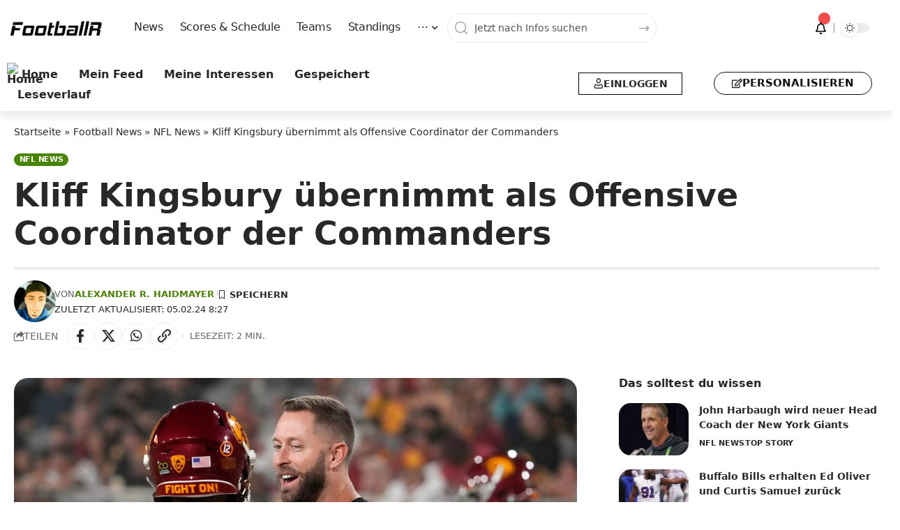

--- FILE ---
content_type: text/html; charset=UTF-8
request_url: https://www.footballr.at/news-a-more/nfl/kliff-kingsbury-uebernimmt-offensive-coordinator-commanders/
body_size: 44968
content:
<!DOCTYPE html>
<html lang="de">
<head>
    <meta charset="UTF-8" />
    <meta http-equiv="X-UA-Compatible" content="IE=edge" />
	<meta name="viewport" content="width=device-width, initial-scale=1.0" />
    <link rel="profile" href="https://gmpg.org/xfn/11" />
	<meta name='robots' content='index, follow, max-image-preview:large, max-snippet:-1, max-video-preview:-1' />

	<!-- This site is optimized with the Yoast SEO Premium plugin v26.7 (Yoast SEO v26.7) - https://yoast.com/wordpress/plugins/seo/ -->
	<title>Kliff Kingsbury übernimmt als Offensive Coordinator der Commanders</title>
	<meta name="description" content="Die Washington Commanders sichern sich Kliff Kingsbury als Offensive Coordinator. Er kommt von der USC zurück in die NFL &amp; bringt eine Fülle Erfahrungen mit. Zentraler Fokus: Caleb Williams!" />
	<link rel="canonical" href="https://www.footballr.at/news-a-more/nfl/kliff-kingsbury-uebernimmt-offensive-coordinator-commanders/" />
	<meta property="og:locale" content="de_DE" />
	<meta property="og:type" content="article" />
	<meta property="og:title" content="Kliff Kingsbury übernimmt als Offensive Coordinator der Commanders" />
	<meta property="og:description" content="Die Washington Commanders sichern sich die Dienste von Kliff Kingsbury als neuen Offensive Coordinator, wie von Peter Schrager von NFL Network berichtet" />
	<meta property="og:url" content="https://www.footballr.at/news-a-more/nfl/kliff-kingsbury-uebernimmt-offensive-coordinator-commanders/" />
	<meta property="og:site_name" content="FootballR" />
	<meta property="article:publisher" content="https://www.facebook.com/FootballNewsDeutsch/" />
	<meta property="article:author" content="https://www.facebook.com/FootballNewsDeutsch/" />
	<meta property="article:published_time" content="2024-02-05T07:27:25+00:00" />
	<meta property="og:image" content="https://www.footballr.at/wp-content/uploads/2024/02/imago1034790194h-scaled.jpg" />
	<meta property="og:image:width" content="2560" />
	<meta property="og:image:height" content="1749" />
	<meta property="og:image:type" content="image/jpeg" />
	<meta name="author" content="Alexander R. Haidmayer" />
	<meta name="twitter:card" content="summary_large_image" />
	<meta name="twitter:creator" content="@https://www.twitter.com/Footballr_at" />
	<meta name="twitter:site" content="@footballr_at" />
	<script type="application/ld+json" class="yoast-schema-graph">{"@context":"https://schema.org","@graph":[{"@type":"Article","@id":"https://www.footballr.at/news-a-more/nfl/kliff-kingsbury-uebernimmt-offensive-coordinator-commanders/#article","isPartOf":{"@id":"https://www.footballr.at/news-a-more/nfl/kliff-kingsbury-uebernimmt-offensive-coordinator-commanders/"},"author":{"@id":"https://www.footballr.at/#/schema/person/6fb6e0f108785f85f34089a9676853d5"},"headline":"Kliff Kingsbury übernimmt als Offensive Coordinator der Commanders","datePublished":"2024-02-05T07:27:25+00:00","mainEntityOfPage":{"@id":"https://www.footballr.at/news-a-more/nfl/kliff-kingsbury-uebernimmt-offensive-coordinator-commanders/"},"wordCount":330,"publisher":{"@id":"https://www.footballr.at/#organization"},"image":{"@id":"https://www.footballr.at/news-a-more/nfl/kliff-kingsbury-uebernimmt-offensive-coordinator-commanders/#primaryimage"},"thumbnailUrl":"https://www.footballr.at/wp-content/uploads/2024/02/imago1034790194h-scaled.jpg","keywords":["Commanders","Kliff Kingsbury","NFL"],"articleSection":["NFL News"],"inLanguage":"de"},{"@type":"WebPage","@id":"https://www.footballr.at/news-a-more/nfl/kliff-kingsbury-uebernimmt-offensive-coordinator-commanders/","url":"https://www.footballr.at/news-a-more/nfl/kliff-kingsbury-uebernimmt-offensive-coordinator-commanders/","name":"Kliff Kingsbury übernimmt als Offensive Coordinator der Commanders","isPartOf":{"@id":"https://www.footballr.at/#website"},"primaryImageOfPage":{"@id":"https://www.footballr.at/news-a-more/nfl/kliff-kingsbury-uebernimmt-offensive-coordinator-commanders/#primaryimage"},"image":{"@id":"https://www.footballr.at/news-a-more/nfl/kliff-kingsbury-uebernimmt-offensive-coordinator-commanders/#primaryimage"},"thumbnailUrl":"https://www.footballr.at/wp-content/uploads/2024/02/imago1034790194h-scaled.jpg","datePublished":"2024-02-05T07:27:25+00:00","description":"Die Washington Commanders sichern sich Kliff Kingsbury als Offensive Coordinator. Er kommt von der USC zurück in die NFL & bringt eine Fülle Erfahrungen mit. Zentraler Fokus: Caleb Williams!","breadcrumb":{"@id":"https://www.footballr.at/news-a-more/nfl/kliff-kingsbury-uebernimmt-offensive-coordinator-commanders/#breadcrumb"},"inLanguage":"de","potentialAction":[{"@type":"ReadAction","target":["https://www.footballr.at/news-a-more/nfl/kliff-kingsbury-uebernimmt-offensive-coordinator-commanders/"]}],"author":{"@id":"https://www.footballr.at/#/schema/person/6fb6e0f108785f85f34089a9676853d5"}},{"@type":"ImageObject","inLanguage":"de","@id":"https://www.footballr.at/news-a-more/nfl/kliff-kingsbury-uebernimmt-offensive-coordinator-commanders/#primaryimage","url":"https://www.footballr.at/wp-content/uploads/2024/02/imago1034790194h-scaled.jpg","contentUrl":"https://www.footballr.at/wp-content/uploads/2024/02/imago1034790194h-scaled.jpg","width":2560,"height":1749,"caption":"Foto: IMAGO / USA TODAY Network"},{"@type":"BreadcrumbList","@id":"https://www.footballr.at/news-a-more/nfl/kliff-kingsbury-uebernimmt-offensive-coordinator-commanders/#breadcrumb","itemListElement":[{"@type":"ListItem","position":1,"name":"Startseite","item":"https://www.footballr.at/"},{"@type":"ListItem","position":2,"name":"Football News","item":"https://www.footballr.at/category/news-a-more/"},{"@type":"ListItem","position":3,"name":"NFL News","item":"https://www.footballr.at/category/news-a-more/nfl/"},{"@type":"ListItem","position":4,"name":"Kliff Kingsbury übernimmt als Offensive Coordinator der Commanders"}]},{"@type":"WebSite","@id":"https://www.footballr.at/#website","url":"https://www.footballr.at/","name":"FootballR","description":"American Football &amp; NFL News Deutsch","publisher":{"@id":"https://www.footballr.at/#organization"},"alternateName":"American Football News Deutsch","potentialAction":[{"@type":"SearchAction","target":{"@type":"EntryPoint","urlTemplate":"https://www.footballr.at/?s={search_term_string}"},"query-input":{"@type":"PropertyValueSpecification","valueRequired":true,"valueName":"search_term_string"}}],"inLanguage":"de"},{"@type":"Organization","@id":"https://www.footballr.at/#organization","name":"FootballR","alternateName":"FootballR.at - Alexander Haidmayer IT","url":"https://www.footballr.at/","logo":{"@type":"ImageObject","inLanguage":"de","@id":"https://www.footballr.at/#/schema/logo/image/","url":"https://www.footballr.at/wp-content/uploads/2025/03/FootballR_logo_new_Design_2025.png","contentUrl":"https://www.footballr.at/wp-content/uploads/2025/03/FootballR_logo_new_Design_2025.png","width":625,"height":125,"caption":"FootballR"},"image":{"@id":"https://www.footballr.at/#/schema/logo/image/"},"sameAs":["https://www.facebook.com/FootballNewsDeutsch/","https://x.com/footballr_at","https://www.instagram.com/americanfootballnewsdeutsch/","https://www.linkedin.com/company/footballr/"],"description":"Wir sind ein Team leidenschaftlicher American-Football-Enthusiasten, die sich dafür einsetzen, Ihnen die neuesten Nachrichten und Analysen aus der NFL zu bringen. Wir lieben alles an dem Spiel – von seiner Geschichte und Strategie bis hin zu seiner aufregenden Action auf dem Spielfeld – und wir bemühen uns, unseren Lesern eine aufschlussreiche Berichterstattung zu bieten, die den Geist von Amerikas beliebtestem Sport einfängt. Mit unseren detaillierten Aufschlüsselungen und ausführlichen Berichten stellen wir sicher, dass Sie kein einziges Spiel oder keine Entwicklung verpassen.","email":"news@footballr.at","telephone":"+43 690 10590600","foundingDate":"2013-12-01"},{"@type":"Person","@id":"https://www.footballr.at/#/schema/person/6fb6e0f108785f85f34089a9676853d5","name":"Alexander R. Haidmayer","image":{"@type":"ImageObject","inLanguage":"de","@id":"https://www.footballr.at/#/schema/person/image/1d509dfd6681af241c747ececdaee4e4","url":"https://www.footballr.at/wp-content/uploads/2022/10/22.jpg","contentUrl":"https://www.footballr.at/wp-content/uploads/2022/10/22.jpg","caption":"Alexander R. Haidmayer"},"description":"Alexander R. Haidmayer - Experte für Football und Gründer von FootballR. Alexander Haidmayer ist ein angesehener Experte im Bereich Football und Gründer von FootballR, einer führenden Plattform für Footballnachrichten. Seit 2013 ist er mit Leidenschaft und Fachwissen in der Welt des Footballs tätig und hat sich einen Namen als Experte auf diesem Gebiet gemacht. Neben seiner Rolle als Gründer und Eigentümer von FootballR ist Alexander R. Haidmayer seit 2006 auch als Mitarbeiter bei der renommierten Kleinen Zeitung tätig. Diese langjährige Erfahrung ermöglicht es ihm, fundierte Einblicke und exklusive Informationen aus der Footballwelt zu liefern.","sameAs":["https://www.footballr.at/","https://www.facebook.com/FootballNewsDeutsch/","https://www.instagram.com/americanfootballnewsdeutsch/","https://x.com/https://www.twitter.com/Footballr_at"],"birthDate":"1986-09-19","gender":"männlich","award":["Studium - 2005","NFL Berichterstattung - 2009","NFL Insider - 2013","CEO & CTO - 2013"],"knowsAbout":["NFL","Medien","Content Marketing","über 15 Jahre Medien-Erfahrung"],"knowsLanguage":["Deutsch","Englisch","Französisch"],"jobTitle":"CEO, CTO & Founder","worksFor":"FootballR.at","url":"https://www.footballr.at/author/dealchef/"}]}</script>
	<!-- / Yoast SEO Premium plugin. -->


<link rel='dns-prefetch' href='//www.footballr.at' />
<link rel='dns-prefetch' href='//cdn.gravitec.net' />
<script id="ezoic-wp-plugin-cmp" src="https://cmp.gatekeeperconsent.com/min.js" data-cfasync="false"></script>
<script id="ezoic-wp-plugin-gatekeeper" src="https://the.gatekeeperconsent.com/cmp.min.js" data-cfasync="false"></script>
<script type="application/ld+json" class="mwseo-schema">
{
    "@context": "https://schema.org",
    "@type": "Article",
    "headline": "Kliff Kingsbury \u00fcbernimmt als Offensive Coordinator der Commanders",
    "description": "Die Washington Commanders sichern sich die Dienste von Kliff Kingsbury als neuen Offensive Coordinator, wie von Peter Schrager von NFL Network berichtet wird. Der erfahrene Coach unterzeichnet einen Dreijahresvertrag und wird die Offense der Commanders auf Vordermann bringen.Inhalt des ArtikelsKingsbury bringt reichhaltige Erfahrung mitFokus auf USC-Quarterback Caleb WilliamsJoe Whitt Jr. als neuer DefensivkoordinatorKliff Kingsbury und [\u2026]",
    "datePublished": "2024-02-05T08:27:25+01:00",
    "dateModified": "2024-02-05T08:27:25+01:00",
    "author": {
        "@type": "Person",
        "name": "Alexander R. Haidmayer",
        "url": "https://www.footballr.at/author/dealchef/"
    },
    "publisher": {
        "@type": "Organization",
        "name": "FootballR",
        "url": "https://www.footballr.at",
        "logo": {
            "@type": "ImageObject",
            "url": "https://www.footballr.at/wp-content/uploads/2017/10/apppi.png"
        }
    },
    "image": "https://www.footballr.at/wp-content/uploads/2024/02/imago1034790194h-1024x700.jpg",
    "mainEntityOfPage": {
        "@type": "WebPage",
        "@id": "https://www.footballr.at/news-a-more/nfl/kliff-kingsbury-uebernimmt-offensive-coordinator-commanders/"
    }
}
</script>
<style id='wp-img-auto-sizes-contain-inline-css'>
img:is([sizes=auto i],[sizes^="auto," i]){contain-intrinsic-size:3000px 1500px}
/*# sourceURL=wp-img-auto-sizes-contain-inline-css */
</style>
<link rel='stylesheet' id='wp-block-library-css' href='//www.footballr.at/wp-includes/css/dist/block-library/style.min.css?ver=6.9' media='all' />
<style id='classic-theme-styles-inline-css'>
/*! This file is auto-generated */
.wp-block-button__link{color:#fff;background-color:#32373c;border-radius:9999px;box-shadow:none;text-decoration:none;padding:calc(.667em + 2px) calc(1.333em + 2px);font-size:1.125em}.wp-block-file__button{background:#32373c;color:#fff;text-decoration:none}
/*# sourceURL=/wp-includes/css/classic-themes.min.css */
</style>
<link rel='stylesheet' id='foxiz-elements-css' href='//www.footballr.at/wp-content/plugins/foxiz-core/lib/foxiz-elements/public/style.css?ver=3.1' media='all' />
<style id='global-styles-inline-css'>
:root{--wp--preset--aspect-ratio--square: 1;--wp--preset--aspect-ratio--4-3: 4/3;--wp--preset--aspect-ratio--3-4: 3/4;--wp--preset--aspect-ratio--3-2: 3/2;--wp--preset--aspect-ratio--2-3: 2/3;--wp--preset--aspect-ratio--16-9: 16/9;--wp--preset--aspect-ratio--9-16: 9/16;--wp--preset--color--black: #000000;--wp--preset--color--cyan-bluish-gray: #abb8c3;--wp--preset--color--white: #ffffff;--wp--preset--color--pale-pink: #f78da7;--wp--preset--color--vivid-red: #cf2e2e;--wp--preset--color--luminous-vivid-orange: #ff6900;--wp--preset--color--luminous-vivid-amber: #fcb900;--wp--preset--color--light-green-cyan: #7bdcb5;--wp--preset--color--vivid-green-cyan: #00d084;--wp--preset--color--pale-cyan-blue: #8ed1fc;--wp--preset--color--vivid-cyan-blue: #0693e3;--wp--preset--color--vivid-purple: #9b51e0;--wp--preset--gradient--vivid-cyan-blue-to-vivid-purple: linear-gradient(135deg,rgb(6,147,227) 0%,rgb(155,81,224) 100%);--wp--preset--gradient--light-green-cyan-to-vivid-green-cyan: linear-gradient(135deg,rgb(122,220,180) 0%,rgb(0,208,130) 100%);--wp--preset--gradient--luminous-vivid-amber-to-luminous-vivid-orange: linear-gradient(135deg,rgb(252,185,0) 0%,rgb(255,105,0) 100%);--wp--preset--gradient--luminous-vivid-orange-to-vivid-red: linear-gradient(135deg,rgb(255,105,0) 0%,rgb(207,46,46) 100%);--wp--preset--gradient--very-light-gray-to-cyan-bluish-gray: linear-gradient(135deg,rgb(238,238,238) 0%,rgb(169,184,195) 100%);--wp--preset--gradient--cool-to-warm-spectrum: linear-gradient(135deg,rgb(74,234,220) 0%,rgb(151,120,209) 20%,rgb(207,42,186) 40%,rgb(238,44,130) 60%,rgb(251,105,98) 80%,rgb(254,248,76) 100%);--wp--preset--gradient--blush-light-purple: linear-gradient(135deg,rgb(255,206,236) 0%,rgb(152,150,240) 100%);--wp--preset--gradient--blush-bordeaux: linear-gradient(135deg,rgb(254,205,165) 0%,rgb(254,45,45) 50%,rgb(107,0,62) 100%);--wp--preset--gradient--luminous-dusk: linear-gradient(135deg,rgb(255,203,112) 0%,rgb(199,81,192) 50%,rgb(65,88,208) 100%);--wp--preset--gradient--pale-ocean: linear-gradient(135deg,rgb(255,245,203) 0%,rgb(182,227,212) 50%,rgb(51,167,181) 100%);--wp--preset--gradient--electric-grass: linear-gradient(135deg,rgb(202,248,128) 0%,rgb(113,206,126) 100%);--wp--preset--gradient--midnight: linear-gradient(135deg,rgb(2,3,129) 0%,rgb(40,116,252) 100%);--wp--preset--font-size--small: 13px;--wp--preset--font-size--medium: 20px;--wp--preset--font-size--large: 36px;--wp--preset--font-size--x-large: 42px;--wp--preset--spacing--20: 0.44rem;--wp--preset--spacing--30: 0.67rem;--wp--preset--spacing--40: 1rem;--wp--preset--spacing--50: 1.5rem;--wp--preset--spacing--60: 2.25rem;--wp--preset--spacing--70: 3.38rem;--wp--preset--spacing--80: 5.06rem;--wp--preset--shadow--natural: 6px 6px 9px rgba(0, 0, 0, 0.2);--wp--preset--shadow--deep: 12px 12px 50px rgba(0, 0, 0, 0.4);--wp--preset--shadow--sharp: 6px 6px 0px rgba(0, 0, 0, 0.2);--wp--preset--shadow--outlined: 6px 6px 0px -3px rgb(255, 255, 255), 6px 6px rgb(0, 0, 0);--wp--preset--shadow--crisp: 6px 6px 0px rgb(0, 0, 0);}:where(.is-layout-flex){gap: 0.5em;}:where(.is-layout-grid){gap: 0.5em;}body .is-layout-flex{display: flex;}.is-layout-flex{flex-wrap: wrap;align-items: center;}.is-layout-flex > :is(*, div){margin: 0;}body .is-layout-grid{display: grid;}.is-layout-grid > :is(*, div){margin: 0;}:where(.wp-block-columns.is-layout-flex){gap: 2em;}:where(.wp-block-columns.is-layout-grid){gap: 2em;}:where(.wp-block-post-template.is-layout-flex){gap: 1.25em;}:where(.wp-block-post-template.is-layout-grid){gap: 1.25em;}.has-black-color{color: var(--wp--preset--color--black) !important;}.has-cyan-bluish-gray-color{color: var(--wp--preset--color--cyan-bluish-gray) !important;}.has-white-color{color: var(--wp--preset--color--white) !important;}.has-pale-pink-color{color: var(--wp--preset--color--pale-pink) !important;}.has-vivid-red-color{color: var(--wp--preset--color--vivid-red) !important;}.has-luminous-vivid-orange-color{color: var(--wp--preset--color--luminous-vivid-orange) !important;}.has-luminous-vivid-amber-color{color: var(--wp--preset--color--luminous-vivid-amber) !important;}.has-light-green-cyan-color{color: var(--wp--preset--color--light-green-cyan) !important;}.has-vivid-green-cyan-color{color: var(--wp--preset--color--vivid-green-cyan) !important;}.has-pale-cyan-blue-color{color: var(--wp--preset--color--pale-cyan-blue) !important;}.has-vivid-cyan-blue-color{color: var(--wp--preset--color--vivid-cyan-blue) !important;}.has-vivid-purple-color{color: var(--wp--preset--color--vivid-purple) !important;}.has-black-background-color{background-color: var(--wp--preset--color--black) !important;}.has-cyan-bluish-gray-background-color{background-color: var(--wp--preset--color--cyan-bluish-gray) !important;}.has-white-background-color{background-color: var(--wp--preset--color--white) !important;}.has-pale-pink-background-color{background-color: var(--wp--preset--color--pale-pink) !important;}.has-vivid-red-background-color{background-color: var(--wp--preset--color--vivid-red) !important;}.has-luminous-vivid-orange-background-color{background-color: var(--wp--preset--color--luminous-vivid-orange) !important;}.has-luminous-vivid-amber-background-color{background-color: var(--wp--preset--color--luminous-vivid-amber) !important;}.has-light-green-cyan-background-color{background-color: var(--wp--preset--color--light-green-cyan) !important;}.has-vivid-green-cyan-background-color{background-color: var(--wp--preset--color--vivid-green-cyan) !important;}.has-pale-cyan-blue-background-color{background-color: var(--wp--preset--color--pale-cyan-blue) !important;}.has-vivid-cyan-blue-background-color{background-color: var(--wp--preset--color--vivid-cyan-blue) !important;}.has-vivid-purple-background-color{background-color: var(--wp--preset--color--vivid-purple) !important;}.has-black-border-color{border-color: var(--wp--preset--color--black) !important;}.has-cyan-bluish-gray-border-color{border-color: var(--wp--preset--color--cyan-bluish-gray) !important;}.has-white-border-color{border-color: var(--wp--preset--color--white) !important;}.has-pale-pink-border-color{border-color: var(--wp--preset--color--pale-pink) !important;}.has-vivid-red-border-color{border-color: var(--wp--preset--color--vivid-red) !important;}.has-luminous-vivid-orange-border-color{border-color: var(--wp--preset--color--luminous-vivid-orange) !important;}.has-luminous-vivid-amber-border-color{border-color: var(--wp--preset--color--luminous-vivid-amber) !important;}.has-light-green-cyan-border-color{border-color: var(--wp--preset--color--light-green-cyan) !important;}.has-vivid-green-cyan-border-color{border-color: var(--wp--preset--color--vivid-green-cyan) !important;}.has-pale-cyan-blue-border-color{border-color: var(--wp--preset--color--pale-cyan-blue) !important;}.has-vivid-cyan-blue-border-color{border-color: var(--wp--preset--color--vivid-cyan-blue) !important;}.has-vivid-purple-border-color{border-color: var(--wp--preset--color--vivid-purple) !important;}.has-vivid-cyan-blue-to-vivid-purple-gradient-background{background: var(--wp--preset--gradient--vivid-cyan-blue-to-vivid-purple) !important;}.has-light-green-cyan-to-vivid-green-cyan-gradient-background{background: var(--wp--preset--gradient--light-green-cyan-to-vivid-green-cyan) !important;}.has-luminous-vivid-amber-to-luminous-vivid-orange-gradient-background{background: var(--wp--preset--gradient--luminous-vivid-amber-to-luminous-vivid-orange) !important;}.has-luminous-vivid-orange-to-vivid-red-gradient-background{background: var(--wp--preset--gradient--luminous-vivid-orange-to-vivid-red) !important;}.has-very-light-gray-to-cyan-bluish-gray-gradient-background{background: var(--wp--preset--gradient--very-light-gray-to-cyan-bluish-gray) !important;}.has-cool-to-warm-spectrum-gradient-background{background: var(--wp--preset--gradient--cool-to-warm-spectrum) !important;}.has-blush-light-purple-gradient-background{background: var(--wp--preset--gradient--blush-light-purple) !important;}.has-blush-bordeaux-gradient-background{background: var(--wp--preset--gradient--blush-bordeaux) !important;}.has-luminous-dusk-gradient-background{background: var(--wp--preset--gradient--luminous-dusk) !important;}.has-pale-ocean-gradient-background{background: var(--wp--preset--gradient--pale-ocean) !important;}.has-electric-grass-gradient-background{background: var(--wp--preset--gradient--electric-grass) !important;}.has-midnight-gradient-background{background: var(--wp--preset--gradient--midnight) !important;}.has-small-font-size{font-size: var(--wp--preset--font-size--small) !important;}.has-medium-font-size{font-size: var(--wp--preset--font-size--medium) !important;}.has-large-font-size{font-size: var(--wp--preset--font-size--large) !important;}.has-x-large-font-size{font-size: var(--wp--preset--font-size--x-large) !important;}
:where(.wp-block-post-template.is-layout-flex){gap: 1.25em;}:where(.wp-block-post-template.is-layout-grid){gap: 1.25em;}
:where(.wp-block-term-template.is-layout-flex){gap: 1.25em;}:where(.wp-block-term-template.is-layout-grid){gap: 1.25em;}
:where(.wp-block-columns.is-layout-flex){gap: 2em;}:where(.wp-block-columns.is-layout-grid){gap: 2em;}
:root :where(.wp-block-pullquote){font-size: 1.5em;line-height: 1.6;}
/*# sourceURL=global-styles-inline-css */
</style>
<link rel='stylesheet' id='wpa-css-css' href='//www.footballr.at/wp-content/plugins/honeypot/includes/css/wpa.css?ver=2.3.04' media='all' />
<link rel='stylesheet' id='wpa-style-css' href='//www.footballr.at/wp-content/plugins/wp-accessibility/css/wpa-style.css?ver=2.2.6' media='all' />
<style id='wpa-style-inline-css'>

		:focus { outline: 2px solid #478400!important; outline-offset: 2px !important; }
		:root { --admin-bar-top : 7px; }
/*# sourceURL=wpa-style-inline-css */
</style>
<link rel='stylesheet' id='yop-public-css' href='//www.footballr.at/wp-content/plugins/yop-poll/public/assets/css/yop-poll-public-6.5.39.css?ver=6.9' media='all' />
<link rel='stylesheet' id='sl-premium-styles-css' href='//www.footballr.at/wp-content/plugins/sports-leagues-premium/public/css/styles.min.css?ver=0.14.0' media='all' />
<link rel='stylesheet' id='sl_styles-css' href='//www.footballr.at/wp-content/plugins/sports-leagues/public/css/styles.min.css?ver=0.14.0' media='all' />
<style id='sl_styles-inline-css'>
[sl-x-cloak] { display: none !important; } .sl-not-ready {opacity: 0; transition: opacity 0.5s ease; visibility: hidden;} .sl-ready .sl-not-ready  {opacity: 1; visibility: visible;} body:not(.sl-ready) .sl-not-ready-0 {display: none !important;}
/*# sourceURL=sl_styles-inline-css */
</style>
<link rel='stylesheet' id='newsletter-css' href='//www.footballr.at/wp-content/plugins/newsletter/style.css?ver=9.1.0' media='all' />
<link rel='stylesheet' id='better-image-credits-css' href='//www.footballr.at/wp-content/plugins/better-image-credits/style.css?ver=1.0' media='all' />
<link rel='stylesheet' id='elementor-frontend-css' href='//www.footballr.at/wp-content/plugins/elementor/assets/css/frontend.min.css?ver=3.34.1' media='all' />
<link rel='stylesheet' id='elementor-post-2138463-css' href='//www.footballr.at/wp-content/uploads/elementor/css/post-2138463.css?ver=1768737813' media='all' />
<link rel='stylesheet' id='elementor-post-2138595-css' href='//www.footballr.at/wp-content/uploads/elementor/css/post-2138595.css?ver=1768737813' media='all' />
<link rel='stylesheet' id='elementor-post-2138586-css' href='//www.footballr.at/wp-content/uploads/elementor/css/post-2138586.css?ver=1768737813' media='all' />
<link rel='stylesheet' id='elementor-post-2138588-css' href='//www.footballr.at/wp-content/uploads/elementor/css/post-2138588.css?ver=1768737813' media='all' />
<link rel='stylesheet' id='elementor-post-2138590-css' href='//www.footballr.at/wp-content/uploads/elementor/css/post-2138590.css?ver=1768737813' media='all' />
<link rel='stylesheet' id='foxiz-main-css' href='//www.footballr.at/wp-content/themes/foxiz/assets/css/main.css?ver=2.7.0' media='all' />
<style id='foxiz-main-inline-css'>
:root {--body-family:system-ui, -apple-system, BlinkMacSystemFont, "Segoe UI", Roboto, Oxygen, Ubuntu, Cantarell, "Fira Sans", "Droid Sans", "Helvetica Neue", sans-serif;--body-fweight:400;--body-fcolor:#282828;--body-fsize:18px;--h1-family:system-ui, -apple-system, BlinkMacSystemFont, "Segoe UI", Roboto, Oxygen, Ubuntu, Cantarell, "Fira Sans", "Droid Sans", "Helvetica Neue", sans-serif;--h1-fweight:900;--h1-fsize:36px;--h2-family:system-ui, -apple-system, BlinkMacSystemFont, "Segoe UI", Roboto, Oxygen, Ubuntu, Cantarell, "Fira Sans", "Droid Sans", "Helvetica Neue", sans-serif;--h2-fweight:900;--h2-fsize:26px;--h3-family:system-ui, -apple-system, BlinkMacSystemFont, "Segoe UI", Roboto, Oxygen, Ubuntu, Cantarell, "Fira Sans", "Droid Sans", "Helvetica Neue", sans-serif;--h3-fweight:700;--h3-fsize:20px;--h4-family:system-ui, -apple-system, BlinkMacSystemFont, "Segoe UI", Roboto, Oxygen, Ubuntu, Cantarell, "Fira Sans", "Droid Sans", "Helvetica Neue", sans-serif;--h4-fweight:700;--h4-fsize:16px;--h5-family:system-ui, -apple-system, BlinkMacSystemFont, "Segoe UI", Roboto, Oxygen, Ubuntu, Cantarell, "Fira Sans", "Droid Sans", "Helvetica Neue", sans-serif;--h5-fweight:700;--h5-fsize:14px;--h6-family:system-ui, -apple-system, BlinkMacSystemFont, "Segoe UI", Roboto, Oxygen, Ubuntu, Cantarell, "Fira Sans", "Droid Sans", "Helvetica Neue", sans-serif;--h6-fweight:700;--h6-fsize:12px;--cat-family:system-ui, -apple-system, BlinkMacSystemFont, "Segoe UI", Roboto, Oxygen, Ubuntu, Cantarell, "Fira Sans", "Droid Sans", "Helvetica Neue", sans-serif;--cat-fweight:600;--cat-transform:uppercase;--cat-fsize:11px;--cat-fspace:-0.02273em;--meta-family:system-ui, -apple-system, BlinkMacSystemFont, "Segoe UI", Roboto, Oxygen, Ubuntu, Cantarell, "Fira Sans", "Droid Sans", "Helvetica Neue", sans-serif;--meta-fweight:400;--meta-transform:uppercase;--meta-fsize:11px;--meta-b-family:system-ui, -apple-system, BlinkMacSystemFont, "Segoe UI", Roboto, Oxygen, Ubuntu, Cantarell, "Fira Sans", "Droid Sans", "Helvetica Neue", sans-serif;--meta-b-fweight:600;--meta-b-transform:uppercase;--input-family:system-ui, -apple-system, BlinkMacSystemFont, "Segoe UI", Roboto, Oxygen, Ubuntu, Cantarell, "Fira Sans", "Droid Sans", "Helvetica Neue", sans-serif;--input-fweight:500;--input-fsize:14px;--btn-family:system-ui, -apple-system, BlinkMacSystemFont, "Segoe UI", Roboto, Oxygen, Ubuntu, Cantarell, "Fira Sans", "Droid Sans", "Helvetica Neue", sans-serif;--btn-fweight:700;--btn-transform:uppercase;--btn-fsize:12px;--menu-family:system-ui, -apple-system, BlinkMacSystemFont, "Segoe UI", Roboto, Oxygen, Ubuntu, Cantarell, "Fira Sans", "Droid Sans", "Helvetica Neue", sans-serif;--menu-fweight:500;--menu-fsize:16px;--submenu-family:system-ui, -apple-system, BlinkMacSystemFont, "Segoe UI", Roboto, Oxygen, Ubuntu, Cantarell, "Fira Sans", "Droid Sans", "Helvetica Neue", sans-serif;--submenu-fweight:500;--submenu-fsize:15px;--dwidgets-family:system-ui, -apple-system, BlinkMacSystemFont, "Segoe UI", Roboto, Oxygen, Ubuntu, Cantarell, "Fira Sans", "Droid Sans", "Helvetica Neue", sans-serif;--dwidgets-fweight:700;--dwidgets-fsize:13px;--headline-family:system-ui, -apple-system, BlinkMacSystemFont, "Segoe UI", Roboto, Oxygen, Ubuntu, Cantarell, "Fira Sans", "Droid Sans", "Helvetica Neue", sans-serif;--headline-fweight:900;--headline-fsize:46px;--tagline-family:system-ui, -apple-system, BlinkMacSystemFont, "Segoe UI", Roboto, Oxygen, Ubuntu, Cantarell, "Fira Sans", "Droid Sans", "Helvetica Neue", sans-serif;--tagline-fweight:500;--tagline-fsize:18px;--heading-family:system-ui, -apple-system, BlinkMacSystemFont, "Segoe UI", Roboto, Oxygen, Ubuntu, Cantarell, "Fira Sans", "Droid Sans", "Helvetica Neue", sans-serif;--heading-fweight:700;--subheading-family:system-ui, -apple-system, BlinkMacSystemFont, "Segoe UI", Roboto, Oxygen, Ubuntu, Cantarell, "Fira Sans", "Droid Sans", "Helvetica Neue", sans-serif;--subheading-fweight:400;--subheading-fsize:14px;--quote-family:system-ui, -apple-system, BlinkMacSystemFont, "Segoe UI", Roboto, Oxygen, Ubuntu, Cantarell, "Fira Sans", "Droid Sans", "Helvetica Neue", sans-serif;--quote-fweight:900;--quote-fspace:-1px;--excerpt-family:system-ui, -apple-system, BlinkMacSystemFont, "Segoe UI", Roboto, Oxygen, Ubuntu, Cantarell, "Fira Sans", "Droid Sans", "Helvetica Neue", sans-serif;--excerpt-fweight:500;--excerpt-fsize:16px;--bcrumb-family:system-ui, -apple-system, BlinkMacSystemFont, "Segoe UI", Roboto, Oxygen, Ubuntu, Cantarell, "Fira Sans", "Droid Sans", "Helvetica Neue", sans-serif;--bcrumb-fweight:500;--bcrumb-fsize:14px;--toc-fsize:16px;--readmore-fsize : 12px;--headline-s-fsize : 46px;--tagline-s-fsize : 18px;}@media (max-width: 1024px) {body {--body-fsize : 18px;--h1-fsize : 32px;--h2-fsize : 24px;--h3-fsize : 20px;--h4-fsize : 15px;--h5-fsize : 13px;--h6-fsize : 12px;--meta-fsize : 11px;--readmore-fsize : 11px;--input-fsize : 13px;--btn-fsize : 11px;--bcrumb-fsize : 13px;--excerpt-fsize : 16px;--dwidgets-fsize : 12px;--headline-fsize : 32px;--headline-s-fsize : 32px;--tagline-fsize : 16px;--tagline-s-fsize : 16px;--toc-fsize : 16px;}}@media (max-width: 767px) {body {--body-fsize : 18px;--h1-fsize : 22px;--h2-fsize : 24px;--h3-fsize : 20px;--h4-fsize : 14px;--h5-fsize : 12px;--h6-fsize : 12px;--meta-fsize : 11px;--readmore-fsize : 11px;--input-fsize : 13px;--btn-fsize : 11px;--bcrumb-fsize : 12px;--excerpt-fsize : 16px;--dwidgets-fsize : 12px;--headline-fsize : 30px;--headline-s-fsize : 30px;--tagline-fsize : 14px;--tagline-s-fsize : 14px;--toc-fsize : 16px;}}:root {--g-color :#478400;--g-color-90 :#478400e6;--hyperlink-color :#478400;--bcrumb-color :#282828;--indicator-bg-from :#000000;--indicator-bg-to :#478400;}[data-theme="dark"], .light-scheme {--dark-accent :#171a22;--dark-accent-90 :#171a22e6;--dark-accent-0 :#171a2200;--bcrumb-color :#ffffff;}[data-theme="dark"].is-hd-4 {--nav-bg: #191c20;--nav-bg-from: #191c20;--nav-bg-to: #191c20;--nav-bg-glass: #191c2011;--nav-bg-glass-from: #191c2011;--nav-bg-glass-to: #191c2011;}[data-theme="dark"].is-hd-5, [data-theme="dark"].is-hd-5:not(.sticky-on) {--nav-bg: #191c20;--nav-bg-from: #191c20;--nav-bg-to: #191c20;--nav-bg-glass: #191c2011;--nav-bg-glass-from: #191c2011;--nav-bg-glass-to: #191c2011;}:root {--topad-spacing :15px;--round-3 :17px;--round-5 :20px;--round-7 :25px;--hyperlink-color :#478400;--s-content-width : 760px;--max-width-wo-sb : 840px;--s10-feat-ratio :45%;--s11-feat-ratio :45%;--login-popup-w : 350px;}[data-theme="dark"], .light-scheme {--hyperlink-color :#478400; }.p-readmore { font-family:Inter;font-weight:700;text-transform:uppercase;}.mobile-menu > li > a  { font-family:Inter;font-weight:500;font-size:14px;}.mobile-menu .sub-menu a, .logged-mobile-menu a { font-family:Inter;font-weight:700;font-size:14px;}.mobile-qview a { font-family:Inter;font-weight:700;font-size:14px;}.search-header:before { background-repeat : no-repeat;background-size : cover;background-attachment : scroll;background-position : center center;}[data-theme="dark"] .search-header:before { background-repeat : no-repeat;background-size : cover;background-attachment : scroll;background-position : center center;}#amp-mobile-version-switcher { display: none; }.p-category.category-id-37537, .term-i-37537 {--cat-highlight : #3251ba;--cat-highlight-90 : #3251bae6;}.category-37537 .blog-content {--heading-sub-color : #3251ba;}.is-cbox-37537 {--cbox-bg : #3251bae6;}.p-category.category-id-37539, .term-i-37539 {--cat-highlight : #ffa33a;--cat-highlight-90 : #ffa33ae6;}.category-37539 .blog-content {--heading-sub-color : #ffa33a;}.is-cbox-37539 {--cbox-bg : #ffa33ae6;}.p-category.category-id-37541, .term-i-37541 {--cat-highlight : #1580d5;--cat-highlight-90 : #1580d5e6;}.category-37541 .blog-content {--heading-sub-color : #1580d5;}.is-cbox-37541 {--cbox-bg : #1580d5e6;}.p-category.category-id-37542, .term-i-37542 {--cat-highlight : #67a154;--cat-highlight-90 : #67a154e6;}.category-37542 .blog-content {--heading-sub-color : #67a154;}.is-cbox-37542 {--cbox-bg : #67a154e6;}
/*# sourceURL=foxiz-main-inline-css */
</style>
<link rel='stylesheet' id='foxiz-podcast-css' href='//www.footballr.at/wp-content/themes/foxiz/assets/css/podcast.css?ver=2.7.0' media='all' />
<link rel='stylesheet' id='foxiz-print-css' href='//www.footballr.at/wp-content/themes/foxiz/assets/css/print.css?ver=2.7.0' media='all' />
<link rel='stylesheet' id='foxiz-style-css' href='//www.footballr.at/wp-content/themes/foxiz/style.css?ver=2.7.0' media='all' />
<link rel='stylesheet' id='wpa_stylesheet-css' href='//www.footballr.at/wp-content/plugins/passwordless-login/assets/style-front-end.css?ver=6.9' media='all' />
<script src="//www.footballr.at/wp-includes/js/jquery/jquery.min.js?ver=3.7.1" id="jquery-core-js"></script>
<script id="yop-public-js-extra">
var objectL10n = {"yopPollParams":{"urlParams":{"ajax":"https://www.footballr.at/wp-admin/admin-ajax.php","wpLogin":"https://www.footballr.at/login/?redirect_to=https%3A%2F%2Fwww.footballr.at%2Fwp-admin%2Fadmin-ajax.php%3Faction%3Dyop_poll_record_wordpress_vote"},"apiParams":{"reCaptcha":{"siteKey":""},"reCaptchaV2Invisible":{"siteKey":""},"reCaptchaV3":{"siteKey":""},"hCaptcha":{"siteKey":""},"cloudflareTurnstile":{"siteKey":""}},"captchaParams":{"imgPath":"https://www.footballr.at/wp-content/plugins/yop-poll/public/assets/img/","url":"https://www.footballr.at/wp-content/plugins/yop-poll/app.php","accessibilityAlt":"Sound icon","accessibilityTitle":"Accessibility option: listen to a question and answer it!","accessibilityDescription":"Type below the \u003Cstrong\u003Eanswer\u003C/strong\u003E to what you hear. Numbers or words:","explanation":"Click or touch the \u003Cstrong\u003EANSWER\u003C/strong\u003E","refreshAlt":"Refresh/reload icon","refreshTitle":"Refresh/reload: get new images and accessibility option!"},"voteParams":{"invalidPoll":"Fehler","noAnswersSelected":"Keine Antwort ausgew\u00e4hlt","minAnswersRequired":"Achtung du musst mindestens {min_answers_allowed} Auswahl(en) treffen.","maxAnswersRequired":"Du kannst maximal {max_answers_allowed} Antworten w\u00e4hlen.","noAnswerForOther":"No other answer entered","noValueForCustomField":"{custom_field_name} is required","tooManyCharsForCustomField":"Text for {custom_field_name} is too long","consentNotChecked":"You must agree to our terms and conditions","noCaptchaSelected":"Captcha is required","thankYou":"TOUCHDOWN!!! Vielen Dank f\u00fcr deine Teilnahme!"},"resultsParams":{"singleVote":"Stimme","multipleVotes":"Stimmen","singleAnswer":"Antwort","multipleAnswers":"Antworten"}}};
//# sourceURL=yop-public-js-extra
</script>
<script src="//www.footballr.at/wp-content/plugins/yop-poll/public/assets/js/yop-poll-public-6.5.39.min.js?ver=6.9" id="yop-public-js"></script>
<script src="//cdn.gravitec.net/storage/66c5d62b9aa71a5c9ded1c842737b83c/client.js?service=wp&amp;wpath=https%3A%2F%2Fwww.footballr.at%2Fwp-content%2Fplugins%2Fgravitec-net-web-push-notifications%2F%2Fsdk_files%2Fsw.php&amp;ver=2.9.18" id="gravitecnet-js"></script>
<script src="//www.footballr.at/wp-content/themes/foxiz/assets/js/highlight-share.js?ver=1" id="highlight-share-js"></script>
<link rel="preload" href="https://www.footballr.at/wp-content/themes/foxiz/assets/fonts/icons.woff2?ver=2.5.0" as="font" type="font/woff2" crossorigin="anonymous"> <script id="ezoic-wp-plugin-js" async src="//www.ezojs.com/ezoic/sa.min.js"></script>
<script data-ezoic="1">window.ezstandalone = window.ezstandalone || {};ezstandalone.cmd = ezstandalone.cmd || [];</script>
<script type="application/ld+json" id="wl-jsonld">[{"@context":"http:\/\/schema.org","@id":"http:\/\/data.wordlift.io\/wl01479\/post\/-2125284","@type":"Article","description":"Die Washington Commanders sichern sich die Dienste von Kliff Kingsbury als neuen Offensive Coordinator, wie von Peter Schrager von NFL Network berichtet wird. Der erfahrene Coach unterzeichnet einen Dreijahresvertrag und wird die Offense der Commanders auf Vordermann bringen. Kingsbury bringt reichhaltige Erfahrung mit Nach seiner letzten Position als Senior Offensive Analyst f\u00fcr die USC kehrt...","mainEntityOfPage":"https:\/\/www.footballr.at\/news-a-more\/nfl\/kliff-kingsbury-uebernimmt-offensive-coordinator-commanders\/","image":[{"@type":"ImageObject","url":"https:\/\/www.footballr.at\/wp-content\/uploads\/2024\/02\/imago1034790194h-1200x675.jpg","width":1200,"height":675},{"@type":"ImageObject","url":"https:\/\/www.footballr.at\/wp-content\/uploads\/2024\/02\/imago1034790194h-1200x900.jpg","width":1200,"height":900},{"@type":"ImageObject","url":"https:\/\/www.footballr.at\/wp-content\/uploads\/2024\/02\/imago1034790194h-1200x1200.jpg","width":1200,"height":1200},{"@type":"ImageObject","url":"https:\/\/www.footballr.at\/wp-content\/uploads\/2024\/02\/imago1034790194h-scaled.jpg","width":2560,"height":1749}],"headline":"Kliff Kingsbury \u00fcbernimmt als Offensive Coordinator der Commanders","url":"https:\/\/www.footballr.at\/news-a-more\/nfl\/kliff-kingsbury-uebernimmt-offensive-coordinator-commanders\/","datePublished":"2024-02-05T08:27:25+01:00","dateModified":"2024-02-05T08:27:25+01:00","wordCount":312,"keywords":"Commanders,Kliff Kingsbury,NFL","articleSection":["NFL News"],"commentCount":"0","inLanguage":"de-DE","publisher":{"@type":"Organization","@id":"http:\/\/data.wordlift.io\/wl01479\/entity\/american_football_news_deutsch_-_footballr","name":"American Football News Deutsch - FootballR","logo":{"@type":"ImageObject","url":"https:\/\/www.footballr.at\/wp-content\/uploads\/2017\/10\/logo--publisher-logo.png","width":172,"height":38}},"author":{"@id":"http:\/\/data.wordlift.io\/wl01479\/entity\/alexander_haidmayer"}},{"@context":"http:\/\/schema.org","@id":"http:\/\/data.wordlift.io\/wl01479\/entity\/alexander_haidmayer","@type":"Person","description":"Alexander R. Haidmayer (* 19. September 1986 in Graz) ist ein \u00f6sterreichischer Unternehmer und Medienmacher. Er ist vor allem bekannt als Eigent\u00fcmer und Gr\u00fcnder von FootballR.at, einer Online-Plattform f\u00fcr NFL und American Football Nachrichten. Haidmayer begann seine Karriere in der Medienbranche im Jahr 2006 und arbeitete f\u00fcr und mit verschiedenen Medienunternehmen in \u00d6sterreich und Deutschland....","mainEntityOfPage":"https:\/\/www.footballr.at\/vocabulary\/alexander-haidmayer\/","image":[{"@type":"ImageObject","url":"https:\/\/www.footballr.at\/wp-content\/uploads\/2022\/10\/22-1200x675.jpg","width":1200,"height":675},{"@type":"ImageObject","url":"https:\/\/www.footballr.at\/wp-content\/uploads\/2022\/10\/22-1200x900.jpg","width":1200,"height":900},{"@type":"ImageObject","url":"https:\/\/www.footballr.at\/wp-content\/uploads\/2022\/10\/22-1200x1200.jpg","width":1200,"height":1200},{"@type":"ImageObject","url":"https:\/\/www.footballr.at\/wp-content\/uploads\/2022\/10\/22.jpg","width":2106,"height":2105}],"name":"Alexander Haidmayer","alternateName":["Alexander R. Haidmayer"],"birthDate":"19.09.1986","birthPlace":{"@id":"http:\/\/data.wordlift.io\/wl01479\/entity\/graz"},"email":["alexander.haidmayer@footballr.at","news@footballr.at"],"url":["https:\/\/www.footballr.at\/vocabulary\/alexander-haidmayer\/","https:\/\/www.footballr.at\/author\/dealchef\/"]}]</script><meta name="generator" content="Elementor 3.34.1; features: e_font_icon_svg, additional_custom_breakpoints; settings: css_print_method-external, google_font-disabled, font_display-swap">
			<style>
				.e-con.e-parent:nth-of-type(n+4):not(.e-lazyloaded):not(.e-no-lazyload),
				.e-con.e-parent:nth-of-type(n+4):not(.e-lazyloaded):not(.e-no-lazyload) * {
					background-image: none !important;
				}
				@media screen and (max-height: 1024px) {
					.e-con.e-parent:nth-of-type(n+3):not(.e-lazyloaded):not(.e-no-lazyload),
					.e-con.e-parent:nth-of-type(n+3):not(.e-lazyloaded):not(.e-no-lazyload) * {
						background-image: none !important;
					}
				}
				@media screen and (max-height: 640px) {
					.e-con.e-parent:nth-of-type(n+2):not(.e-lazyloaded):not(.e-no-lazyload),
					.e-con.e-parent:nth-of-type(n+2):not(.e-lazyloaded):not(.e-no-lazyload) * {
						background-image: none !important;
					}
				}
			</style>
			<link rel="amphtml" href="https://www.footballr.at/news-a-more/nfl/kliff-kingsbury-uebernimmt-offensive-coordinator-commanders/?amp=1"><link rel="icon" href="https://www.footballr.at/wp-content/uploads/2017/10/apppi-100x100.png" sizes="32x32" />
<link rel="icon" href="https://www.footballr.at/wp-content/uploads/2017/10/apppi-300x300.png" sizes="192x192" />
<link rel="apple-touch-icon" href="https://www.footballr.at/wp-content/uploads/2017/10/apppi-300x300.png" />
<meta name="msapplication-TileImage" content="https://www.footballr.at/wp-content/uploads/2017/10/apppi-300x300.png" />
		<style id="wp-custom-css">
			#ez-cookie-dialog-logo {width:50px!important;height:50px!important}
#ss_page_loading {display:none;}
.su-expand-link {font-size: 8px!important;}
.anwp-b-wrap .py-1 {color:black!important}
.pp-multiple-authors-boxes-wrapper.pp-multiple-authors-layout-boxed.multiple-authors-target-shortcode .pp-author-boxes-meta a {background-color: #478400 !important;}
.standing-table__cell{color:black;}		</style>
		</head>
<body class="wp-singular post-template-default single single-post postid-2125284 single-format-standard wp-custom-logo wp-embed-responsive wp-theme-foxiz anwp-hide-titles theme--foxiz personalized-all elementor-default elementor-kit-2138463 menu-ani-4 hover-ani-2 btn-ani-1 btn-transform-1 is-rm-1 lmeta-dot loader-1 dark-sw-1 mtax-1 toc-smooth is-hd-rb_template is-standard-1 res-iframe-classic is-backtop none-m-backtop  is-mstick is-jscount" data-theme="default">
<div class="site-outer">
			<div id="site-header" class="header-wrap rb-section header-template">
					<div class="reading-indicator"><span id="reading-progress"></span></div>
					<div class="navbar-outer navbar-template-outer">
				<div id="header-template-holder"><div class="header-template-inner">		<div data-elementor-type="wp-post" data-elementor-id="2138586" class="elementor elementor-2138586">
						<section class="elementor-section elementor-top-section elementor-element elementor-element-0117129 elementor-section-content-middle e-section-sticky elementor-section-boxed elementor-section-height-default elementor-section-height-default" data-id="0117129" data-element_type="section" data-settings="{&quot;header_sticky&quot;:&quot;section-sticky&quot;}">
						<div class="elementor-container elementor-column-gap-custom">
					<div class="elementor-column elementor-col-66 elementor-top-column elementor-element elementor-element-3c0c3f3" data-id="3c0c3f3" data-element_type="column">
			<div class="elementor-widget-wrap elementor-element-populated">
						<div class="elementor-element elementor-element-9259bb7 elementor-widget__width-auto elementor-widget elementor-widget-foxiz-logo" data-id="9259bb7" data-element_type="widget" data-widget_type="foxiz-logo.default">
				<div class="elementor-widget-container">
							<div class="the-logo">
			<a href="https://www.footballr.at/">
									<img fetchpriority="high" loading="eager" fetchpriority="high" decoding="async" data-mode="default" width="625" height="125" src="https://www.footballr.at/wp-content/uploads/2025/03/FootballR_logo_new_Design_2025.png" alt="FootballR Logo" />
					<img fetchpriority="high" loading="eager" fetchpriority="high" decoding="async" data-mode="dark" width="625" height="125" src="https://www.footballr.at/wp-content/uploads/2025/03/FootballR_logo_new_Design_2025.png" alt="FootballR Logo" />
							</a>
					</div>
						</div>
				</div>
				<div class="elementor-element elementor-element-1c2f75b elementor-widget__width-auto is-divider-0 elementor-widget elementor-widget-foxiz-navigation" data-id="1c2f75b" data-element_type="widget" data-widget_type="foxiz-navigation.default">
				<div class="elementor-widget-container">
							<nav id="site-navigation" class="main-menu-wrap template-menu" aria-label="main menu">
			<ul id="menu-hauptmenue" class="main-menu rb-menu large-menu" itemscope itemtype="https://www.schema.org/SiteNavigationElement"><li id="menu-item-2090273" class="menu-item menu-item-type-taxonomy menu-item-object-category current-post-ancestor current-menu-parent current-post-parent menu-item-2090273"><a href="https://www.footballr.at/category/news-a-more/nfl/"><span>News</span></a></li>
<li id="menu-item-5601" class="menu-item menu-item-type-post_type menu-item-object-page menu-item-5601"><a href="https://www.footballr.at/schedules-scores/nfl-spielplan/"><span>Scores &#038; Schedule</span></a></li>
<li id="menu-item-5748" class="menu-item menu-item-type-post_type menu-item-object-page menu-item-5748"><a href="https://www.footballr.at/nfl-teams/"><span>Teams</span></a></li>
<li id="menu-item-2137131" class="menu-item menu-item-type-custom menu-item-object-custom menu-item-2137131"><a href="https://www.footballr.at/nfl-standings/?utm_source=menu"><span>Standings</span></a></li>
<li id="menu-item-297964" class="menu-item menu-item-type-custom menu-item-object-custom menu-item-has-children menu-item-297964"><a href="#"><span>⋯</span></a>
<ul class="sub-menu">
	<li id="menu-item-2127365" class="menu-item menu-item-type-custom menu-item-object-custom menu-item-2127365"><a href="https://www.footballr.at/telegram-news/?utm_source=menu&#038;utm_medium=desktop"><span>➤ Telegram</span></a></li>
	<li id="menu-item-297977" class="menu-item menu-item-type-custom menu-item-object-custom menu-item-297977"><a href="https://www.footballr.at/app/"><span>App</span></a></li>
	<li id="menu-item-2090295" class="menu-item menu-item-type-taxonomy menu-item-object-category menu-item-2090295"><a href="https://www.footballr.at/category/news-a-more/nfl/wissen/"><span>Wissen</span></a></li>
	<li id="menu-item-2091237" class="menu-item menu-item-type-taxonomy menu-item-object-category menu-item-2091237"><a href="https://www.footballr.at/category/news-a-more/college/"><span>NCAAF</span></a></li>
	<li id="menu-item-2122646" class="menu-item menu-item-type-taxonomy menu-item-object-category menu-item-2122646"><a href="https://www.footballr.at/category/analyse/"><span>Analyse</span></a></li>
	<li id="menu-item-2122647" class="menu-item menu-item-type-taxonomy menu-item-object-category menu-item-2122647"><a href="https://www.footballr.at/category/editors-pick/"><span>Editors Pick</span></a></li>
	<li id="menu-item-2122648" class="menu-item menu-item-type-taxonomy menu-item-object-category menu-item-2122648"><a href="https://www.footballr.at/category/esports/"><span>eSports</span></a></li>
	<li id="menu-item-2122649" class="menu-item menu-item-type-taxonomy menu-item-object-category menu-item-2122649"><a href="https://www.footballr.at/category/fit-gesund/"><span>Fitness &amp; Gesundheit</span></a></li>
	<li id="menu-item-297965" class="menu-item menu-item-type-taxonomy menu-item-object-category menu-item-297965"><a href="https://www.footballr.at/category/news-a-more/gfl/"><span>GFL</span></a></li>
	<li id="menu-item-2137844" class="menu-item menu-item-type-post_type menu-item-object-page menu-item-2137844"><a href="https://www.footballr.at/redakteure/"><span>Redakteure</span></a></li>
	<li id="menu-item-2122650" class="menu-item menu-item-type-taxonomy menu-item-object-category menu-item-2122650"><a href="https://www.footballr.at/category/top-story/"><span>Top Story</span></a></li>
	<li id="menu-item-2122651" class="menu-item menu-item-type-taxonomy menu-item-object-category menu-item-2122651"><a href="https://www.footballr.at/category/entertainment/"><span>Unterhaltung</span></a></li>
	<li id="menu-item-2122652" class="menu-item menu-item-type-taxonomy menu-item-object-category menu-item-2122652"><a href="https://www.footballr.at/category/news-a-more/nfl/wetten/"><span>Wetten</span></a></li>
	<li id="menu-item-2106258" class="menu-item menu-item-type-custom menu-item-object-custom menu-item-2106258"><a href="https://www.footballr.at/humix/"><span>FootballR Videos</span></a></li>
	<li id="menu-item-2099510" class="menu-item menu-item-type-taxonomy menu-item-object-category menu-item-2099510"><a href="https://www.footballr.at/category/tarif/"><span>Tarif</span></a></li>
	<li id="menu-item-2127364" class="menu-item menu-item-type-custom menu-item-object-custom menu-item-2127364"><a href="https://www.footballr.at/newsletter/?utm_source=menu&#038;utm_medium=desktop"><span>✉</span></a></li>
	<li id="menu-item-205320" class="menu-item menu-item-type-post_type menu-item-object-page menu-item-205320"><a href="https://www.footballr.at/login/"><span>Login</span></a></li>
</ul>
</li>
</ul>		</nav>
						</div>
				</div>
				<div class="elementor-element elementor-element-f6be5bb elementor-widget__width-initial elementor-widget elementor-widget-foxiz-search-icon" data-id="f6be5bb" data-element_type="widget" data-widget_type="foxiz-search-icon.default">
				<div class="elementor-widget-container">
							<div class="header-search-form is-form-layout">
			<form method="get" action="https://www.footballr.at/" class="rb-search-form live-search-form"  data-search="post" data-limit="5" data-follow="0" data-tax="category" data-dsource="0"  data-ptype=""><div class="search-form-inner"><span class="search-icon"><i class="rbi rbi-search" aria-hidden="true"></i></span><span class="search-text"><input type="text" class="field" placeholder="Jetzt nach Infos suchen" value="" name="s"/></span><span class="rb-search-submit"><input type="submit" value="Suchen"/><i class="rbi rbi-cright" aria-hidden="true"></i></span><span class="live-search-animation rb-loader"></span></div><div class="live-search-response"></div></form>		</div>
						</div>
				</div>
					</div>
		</div>
				<div class="elementor-column elementor-col-33 elementor-top-column elementor-element elementor-element-b35ea1c" data-id="b35ea1c" data-element_type="column">
			<div class="elementor-widget-wrap elementor-element-populated">
						<div class="elementor-element elementor-element-7a2ee58 elementor-widget__width-initial elementor-view-default elementor-widget elementor-widget-icon" data-id="7a2ee58" data-element_type="widget" id="menu-item-2135491" data-widget_type="icon.default">
				<div class="elementor-widget-container">
							<div class="elementor-icon-wrapper">
			<div class="elementor-icon">
			<svg aria-hidden="true" class="e-font-icon-svg e-far-bell" viewBox="0 0 448 512" xmlns="http://www.w3.org/2000/svg"><path d="M439.39 362.29c-19.32-20.76-55.47-51.99-55.47-154.29 0-77.7-54.48-139.9-127.94-155.16V32c0-17.67-14.32-32-31.98-32s-31.98 14.33-31.98 32v20.84C118.56 68.1 64.08 130.3 64.08 208c0 102.3-36.15 133.53-55.47 154.29-6 6.45-8.66 14.16-8.61 21.71.11 16.4 12.98 32 32.1 32h383.8c19.12 0 32-15.6 32.1-32 .05-7.55-2.61-15.27-8.61-21.71zM67.53 368c21.22-27.97 44.42-74.33 44.53-159.42 0-.2-.06-.38-.06-.58 0-61.86 50.14-112 112-112s112 50.14 112 112c0 .2-.06.38-.06.58.11 85.1 23.31 131.46 44.53 159.42H67.53zM224 512c35.32 0 63.97-28.65 63.97-64H160.03c0 35.35 28.65 64 63.97 64z"></path></svg>			</div>
		</div>
						</div>
				</div>
				<div class="elementor-element elementor-element-417a854 elementor-widget__width-auto elementor-widget elementor-widget-foxiz-dark-mode-toggle" data-id="417a854" data-element_type="widget" data-widget_type="foxiz-dark-mode-toggle.default">
				<div class="elementor-widget-container">
							<div class="dark-mode-toggle-wrap">
			<div class="dark-mode-toggle">
                <span class="dark-mode-slide">
                    <i class="dark-mode-slide-btn mode-icon-dark" data-title="Umschalten auf Hell"><svg class="svg-icon svg-mode-dark" aria-hidden="true" role="img" focusable="false" xmlns="http://www.w3.org/2000/svg" viewBox="0 0 1024 1024"><path fill="currentColor" d="M968.172 426.83c-2.349-12.673-13.274-21.954-26.16-22.226-12.876-0.22-24.192 8.54-27.070 21.102-27.658 120.526-133.48 204.706-257.334 204.706-145.582 0-264.022-118.44-264.022-264.020 0-123.86 84.18-229.676 204.71-257.33 12.558-2.88 21.374-14.182 21.102-27.066s-9.548-23.81-22.22-26.162c-27.996-5.196-56.654-7.834-85.176-7.834-123.938 0-240.458 48.266-328.098 135.904-87.638 87.638-135.902 204.158-135.902 328.096s48.264 240.458 135.902 328.096c87.64 87.638 204.16 135.904 328.098 135.904s240.458-48.266 328.098-135.904c87.638-87.638 135.902-204.158 135.902-328.096 0-28.498-2.638-57.152-7.828-85.17z"></path></svg></i>
                    <i class="dark-mode-slide-btn mode-icon-default" data-title="Umschalten auf Dunkel"><svg class="svg-icon svg-mode-light" aria-hidden="true" role="img" focusable="false" xmlns="http://www.w3.org/2000/svg" viewBox="0 0 232.447 232.447"><path fill="currentColor" d="M116.211,194.8c-4.143,0-7.5,3.357-7.5,7.5v22.643c0,4.143,3.357,7.5,7.5,7.5s7.5-3.357,7.5-7.5V202.3 C123.711,198.157,120.354,194.8,116.211,194.8z" /><path fill="currentColor" d="M116.211,37.645c4.143,0,7.5-3.357,7.5-7.5V7.505c0-4.143-3.357-7.5-7.5-7.5s-7.5,3.357-7.5,7.5v22.641 C108.711,34.288,112.068,37.645,116.211,37.645z" /><path fill="currentColor" d="M50.054,171.78l-16.016,16.008c-2.93,2.929-2.931,7.677-0.003,10.606c1.465,1.466,3.385,2.198,5.305,2.198 c1.919,0,3.838-0.731,5.302-2.195l16.016-16.008c2.93-2.929,2.931-7.677,0.003-10.606C57.731,168.852,52.982,168.851,50.054,171.78 z" /><path fill="currentColor" d="M177.083,62.852c1.919,0,3.838-0.731,5.302-2.195L198.4,44.649c2.93-2.929,2.931-7.677,0.003-10.606 c-2.93-2.932-7.679-2.931-10.607-0.003l-16.016,16.008c-2.93,2.929-2.931,7.677-0.003,10.607 C173.243,62.12,175.163,62.852,177.083,62.852z" /><path fill="currentColor" d="M37.645,116.224c0-4.143-3.357-7.5-7.5-7.5H7.5c-4.143,0-7.5,3.357-7.5,7.5s3.357,7.5,7.5,7.5h22.645 C34.287,123.724,37.645,120.366,37.645,116.224z" /><path fill="currentColor" d="M224.947,108.724h-22.652c-4.143,0-7.5,3.357-7.5,7.5s3.357,7.5,7.5,7.5h22.652c4.143,0,7.5-3.357,7.5-7.5 S229.09,108.724,224.947,108.724z" /><path fill="currentColor" d="M50.052,60.655c1.465,1.465,3.384,2.197,5.304,2.197c1.919,0,3.839-0.732,5.303-2.196c2.93-2.929,2.93-7.678,0.001-10.606 L44.652,34.042c-2.93-2.93-7.679-2.929-10.606-0.001c-2.93,2.929-2.93,7.678-0.001,10.606L50.052,60.655z" /><path fill="currentColor" d="M182.395,171.782c-2.93-2.929-7.679-2.93-10.606-0.001c-2.93,2.929-2.93,7.678-0.001,10.607l16.007,16.008 c1.465,1.465,3.384,2.197,5.304,2.197c1.919,0,3.839-0.732,5.303-2.196c2.93-2.929,2.93-7.678,0.001-10.607L182.395,171.782z" /><path fill="currentColor" d="M116.22,48.7c-37.232,0-67.523,30.291-67.523,67.523s30.291,67.523,67.523,67.523s67.522-30.291,67.522-67.523 S153.452,48.7,116.22,48.7z M116.22,168.747c-28.962,0-52.523-23.561-52.523-52.523S87.258,63.7,116.22,63.7 c28.961,0,52.522,23.562,52.522,52.523S145.181,168.747,116.22,168.747z" /></svg></i>
                </span>
			</div>
		</div>
						</div>
				</div>
					</div>
		</div>
					</div>
		</section>
				<section class="elementor-section elementor-top-section elementor-element elementor-element-5075b2d elementor-section-content-middle elementor-section-boxed elementor-section-height-default elementor-section-height-default" data-id="5075b2d" data-element_type="section">
						<div class="elementor-container elementor-column-gap-custom">
					<div class="elementor-column elementor-col-50 elementor-top-column elementor-element elementor-element-15d0a6e" data-id="15d0a6e" data-element_type="column">
			<div class="elementor-widget-wrap elementor-element-populated">
						<div class="elementor-element elementor-element-ec72bcb elementor-widget__width-auto mborder-0 is-divider-0 elementor-widget elementor-widget-foxiz-sidebar-menu" data-id="ec72bcb" data-element_type="widget" data-widget_type="foxiz-sidebar-menu.default">
				<div class="elementor-widget-container">
					<ul id="menu-mobile-quick-access" class="sidebar-menu is-horizontal rb-menu"><li id="menu-item-2138598" class="menu-item menu-item-type-post_type menu-item-object-page menu-item-home menu-item-2138598"><a href="https://www.footballr.at/"><span><span class="menu-item-svg"><img decoding="async" class="icon-svg" height="256" width="256" src="https://foxiz.themeruby.com/justforyou/wp-content/uploads/2023/04/home.svg" alt="Home"></span>Home</span></a></li>
<li id="menu-item-2138597" class="menu-item menu-item-type-post_type menu-item-object-page menu-item-2138597"><a href="https://www.footballr.at/my-feed/"><span>Mein Feed</span></a></li>
<li id="menu-item-2138599" class="menu-item menu-item-type-post_type menu-item-object-page menu-item-2138599"><a href="https://www.footballr.at/my-interests/"><span>Meine Interessen</span></a></li>
<li id="menu-item-2138600" class="menu-item menu-item-type-post_type menu-item-object-page menu-item-2138600"><a href="https://www.footballr.at/my-saves/"><span>Gespeichert</span></a></li>
<li id="menu-item-2140946" class="menu-item menu-item-type-post_type menu-item-object-page menu-item-2140946"><a href="https://www.footballr.at/history/"><span>Leseverlauf</span></a></li>
</ul>				</div>
				</div>
					</div>
		</div>
				<div class="elementor-column elementor-col-50 elementor-top-column elementor-element elementor-element-47039ff" data-id="47039ff" data-element_type="column">
			<div class="elementor-widget-wrap elementor-element-populated">
						<div class="elementor-element elementor-element-1b0f0a8 elementor-widget__width-auto elementor-widget elementor-widget-foxiz-login-icon" data-id="1b0f0a8" data-element_type="widget" data-widget_type="foxiz-login-icon.default">
				<div class="elementor-widget-container">
							<div class="wnav-holder widget-h-login header-dropdown-outer">
								<a href="https://www.footballr.at/login/?redirect_to=https%3A%2F%2Fwww.footballr.at%2Fmy-interests%2F" class="login-toggle is-login is-btn is-btn-icon header-element" rel="nofollow" aria-label="Einloggen"><i class="rbi rbi-user wnav-icon"></i><span>Einloggen</span></a>
						</div>
					</div>
				</div>
				<div class="elementor-element elementor-element-91df1fe elementor-align-right elementor-widget__width-auto elementor-widget elementor-widget-button" data-id="91df1fe" data-element_type="widget" data-widget_type="button.default">
				<div class="elementor-widget-container">
									<div class="elementor-button-wrapper">
					<a class="elementor-button elementor-button-link elementor-size-sm elementor-animation-grow" href="https://www.footballr.at/my-interests/">
						<span class="elementor-button-content-wrapper">
						<span class="elementor-button-icon">
				<svg aria-hidden="true" class="e-font-icon-svg e-far-edit" viewBox="0 0 576 512" xmlns="http://www.w3.org/2000/svg"><path d="M402.3 344.9l32-32c5-5 13.7-1.5 13.7 5.7V464c0 26.5-21.5 48-48 48H48c-26.5 0-48-21.5-48-48V112c0-26.5 21.5-48 48-48h273.5c7.1 0 10.7 8.6 5.7 13.7l-32 32c-1.5 1.5-3.5 2.3-5.7 2.3H48v352h352V350.5c0-2.1.8-4.1 2.3-5.6zm156.6-201.8L296.3 405.7l-90.4 10c-26.2 2.9-48.5-19.2-45.6-45.6l10-90.4L432.9 17.1c22.9-22.9 59.9-22.9 82.7 0l43.2 43.2c22.9 22.9 22.9 60 .1 82.8zM460.1 174L402 115.9 216.2 301.8l-7.3 65.3 65.3-7.3L460.1 174zm64.8-79.7l-43.2-43.2c-4.1-4.1-10.8-4.1-14.8 0L436 82l58.1 58.1 30.9-30.9c4-4.2 4-10.8-.1-14.9z"></path></svg>			</span>
									<span class="elementor-button-text">Personalisieren</span>
					</span>
					</a>
				</div>
								</div>
				</div>
					</div>
		</div>
					</div>
		</section>
				</div>
		</div>		<div id="header-mobile" class="header-mobile mh-style-shadow">
			<div class="header-mobile-wrap">
						<div class="mbnav edge-padding">
			<div class="navbar-left">
						<div class="mobile-logo-wrap is-image-logo site-branding">
			<a href="https://www.footballr.at/" title="FootballR">
				<img fetchpriority="high" class="logo-default" data-mode="default" height="125" width="625" src="https://www.footballr.at/wp-content/uploads/2025/03/FootballR_logo_new_Design_2025.png" alt="FootballR" decoding="async" loading="eager" fetchpriority="high"><img fetchpriority="high" class="logo-dark" data-mode="dark" height="125" width="625" src="https://www.footballr.at/wp-content/uploads/2025/03/FootballR_logo_new_Design_2025.png" alt="FootballR" decoding="async" loading="eager" fetchpriority="high">			</a>
		</div>
					</div>
			<div class="navbar-right">
							<a role="button" href="#" class="mobile-menu-trigger mobile-search-icon" aria-label="search"><i class="rbi rbi-search wnav-icon" aria-hidden="true"></i></a>
				<div class="wnav-holder font-resizer">
			<a href="#" role="button" class="font-resizer-trigger" data-title="Font Resizer"><span class="screen-reader-text">Font Resizer</span><strong>Aa</strong></a>
		</div>
				<div class="dark-mode-toggle-wrap">
			<div class="dark-mode-toggle">
                <span class="dark-mode-slide">
                    <i class="dark-mode-slide-btn mode-icon-dark" data-title="Umschalten auf Hell"><svg class="svg-icon svg-mode-dark" aria-hidden="true" role="img" focusable="false" xmlns="http://www.w3.org/2000/svg" viewBox="0 0 1024 1024"><path fill="currentColor" d="M968.172 426.83c-2.349-12.673-13.274-21.954-26.16-22.226-12.876-0.22-24.192 8.54-27.070 21.102-27.658 120.526-133.48 204.706-257.334 204.706-145.582 0-264.022-118.44-264.022-264.020 0-123.86 84.18-229.676 204.71-257.33 12.558-2.88 21.374-14.182 21.102-27.066s-9.548-23.81-22.22-26.162c-27.996-5.196-56.654-7.834-85.176-7.834-123.938 0-240.458 48.266-328.098 135.904-87.638 87.638-135.902 204.158-135.902 328.096s48.264 240.458 135.902 328.096c87.64 87.638 204.16 135.904 328.098 135.904s240.458-48.266 328.098-135.904c87.638-87.638 135.902-204.158 135.902-328.096 0-28.498-2.638-57.152-7.828-85.17z"></path></svg></i>
                    <i class="dark-mode-slide-btn mode-icon-default" data-title="Umschalten auf Dunkel"><svg class="svg-icon svg-mode-light" aria-hidden="true" role="img" focusable="false" xmlns="http://www.w3.org/2000/svg" viewBox="0 0 232.447 232.447"><path fill="currentColor" d="M116.211,194.8c-4.143,0-7.5,3.357-7.5,7.5v22.643c0,4.143,3.357,7.5,7.5,7.5s7.5-3.357,7.5-7.5V202.3 C123.711,198.157,120.354,194.8,116.211,194.8z" /><path fill="currentColor" d="M116.211,37.645c4.143,0,7.5-3.357,7.5-7.5V7.505c0-4.143-3.357-7.5-7.5-7.5s-7.5,3.357-7.5,7.5v22.641 C108.711,34.288,112.068,37.645,116.211,37.645z" /><path fill="currentColor" d="M50.054,171.78l-16.016,16.008c-2.93,2.929-2.931,7.677-0.003,10.606c1.465,1.466,3.385,2.198,5.305,2.198 c1.919,0,3.838-0.731,5.302-2.195l16.016-16.008c2.93-2.929,2.931-7.677,0.003-10.606C57.731,168.852,52.982,168.851,50.054,171.78 z" /><path fill="currentColor" d="M177.083,62.852c1.919,0,3.838-0.731,5.302-2.195L198.4,44.649c2.93-2.929,2.931-7.677,0.003-10.606 c-2.93-2.932-7.679-2.931-10.607-0.003l-16.016,16.008c-2.93,2.929-2.931,7.677-0.003,10.607 C173.243,62.12,175.163,62.852,177.083,62.852z" /><path fill="currentColor" d="M37.645,116.224c0-4.143-3.357-7.5-7.5-7.5H7.5c-4.143,0-7.5,3.357-7.5,7.5s3.357,7.5,7.5,7.5h22.645 C34.287,123.724,37.645,120.366,37.645,116.224z" /><path fill="currentColor" d="M224.947,108.724h-22.652c-4.143,0-7.5,3.357-7.5,7.5s3.357,7.5,7.5,7.5h22.652c4.143,0,7.5-3.357,7.5-7.5 S229.09,108.724,224.947,108.724z" /><path fill="currentColor" d="M50.052,60.655c1.465,1.465,3.384,2.197,5.304,2.197c1.919,0,3.839-0.732,5.303-2.196c2.93-2.929,2.93-7.678,0.001-10.606 L44.652,34.042c-2.93-2.93-7.679-2.929-10.606-0.001c-2.93,2.929-2.93,7.678-0.001,10.606L50.052,60.655z" /><path fill="currentColor" d="M182.395,171.782c-2.93-2.929-7.679-2.93-10.606-0.001c-2.93,2.929-2.93,7.678-0.001,10.607l16.007,16.008 c1.465,1.465,3.384,2.197,5.304,2.197c1.919,0,3.839-0.732,5.303-2.196c2.93-2.929,2.93-7.678,0.001-10.607L182.395,171.782z" /><path fill="currentColor" d="M116.22,48.7c-37.232,0-67.523,30.291-67.523,67.523s30.291,67.523,67.523,67.523s67.522-30.291,67.522-67.523 S153.452,48.7,116.22,48.7z M116.22,168.747c-28.962,0-52.523-23.561-52.523-52.523S87.258,63.7,116.22,63.7 c28.961,0,52.522,23.562,52.522,52.523S145.181,168.747,116.22,168.747z" /></svg></i>
                </span>
			</div>
		</div>
				<div class="mobile-toggle-wrap">
							<a href="#" class="mobile-menu-trigger" role="button" rel="nofollow" aria-label="Open mobile menu">		<span class="burger-icon"><span></span><span></span><span></span></span>
	</a>
					</div>
				</div>
		</div>
	<div class="mobile-qview"><ul id="menu-mobile-quick-access-1" class="mobile-qview-inner"><li class="menu-item menu-item-type-post_type menu-item-object-page menu-item-home menu-item-2138598"><a href="https://www.footballr.at/"><span><span class="menu-item-svg"><img decoding="async" class="icon-svg" height="256" width="256" src="https://foxiz.themeruby.com/justforyou/wp-content/uploads/2023/04/home.svg" alt="Home"></span>Home</span></a></li>
<li class="menu-item menu-item-type-post_type menu-item-object-page menu-item-2138597"><a href="https://www.footballr.at/my-feed/"><span>Mein Feed</span></a></li>
<li class="menu-item menu-item-type-post_type menu-item-object-page menu-item-2138599"><a href="https://www.footballr.at/my-interests/"><span>Meine Interessen</span></a></li>
<li class="menu-item menu-item-type-post_type menu-item-object-page menu-item-2138600"><a href="https://www.footballr.at/my-saves/"><span>Gespeichert</span></a></li>
<li class="menu-item menu-item-type-post_type menu-item-object-page menu-item-2140946"><a href="https://www.footballr.at/history/"><span>Leseverlauf</span></a></li>
</ul></div>			</div>
					<div class="mobile-collapse">
			<div class="collapse-holder">
				<div class="collapse-inner">
											<div class="mobile-search-form edge-padding">		<div class="header-search-form is-form-layout">
							<span class="h5">Suche</span>
			<form method="get" action="https://www.footballr.at/" class="rb-search-form"  data-search="post" data-limit="0" data-follow="0" data-tax="category" data-dsource="0"  data-ptype=""><div class="search-form-inner"><span class="search-icon"><i class="rbi rbi-search" aria-hidden="true"></i></span><span class="search-text"><input type="text" class="field" placeholder="Durchsuche die NFL & Football News..." value="" name="s"/></span><span class="rb-search-submit"><input type="submit" value="Suchen"/><i class="rbi rbi-cright" aria-hidden="true"></i></span></div></form>		</div>
		</div>
										<nav class="mobile-menu-wrap edge-padding">
						<ul id="mobile-menu" class="mobile-menu"><li id="menu-item-2127363" class="menu-item menu-item-type-custom menu-item-object-custom menu-item-2127363"><a href="https://www.footballr.at/newsletter/?utm_source=menu&#038;utm_medium=mobile"><span>✉ Newsletter</span></a></li>
<li id="menu-item-2138532" class="menu-item menu-item-type-custom menu-item-object-custom menu-item-has-children menu-item-2138532"><a href="#"><span>Quick Access</span></a>
<ul class="sub-menu">
	<li id="menu-item-2138545" class="menu-item menu-item-type-post_type menu-item-object-page menu-item-home menu-item-2138545"><a href="https://www.footballr.at/"><span>Home</span></a></li>
	<li id="menu-item-2138546" class="menu-item menu-item-type-post_type menu-item-object-page menu-item-2138546"><a href="https://www.footballr.at/__trashed/"><span>Kontaktiere uns</span></a></li>
	<li id="menu-item-2090296" class="menu-item menu-item-type-taxonomy menu-item-object-category current-post-ancestor current-menu-parent current-post-parent menu-item-2090296"><a href="https://www.footballr.at/category/news-a-more/nfl/"><span>NFL News</span></a></li>
	<li id="menu-item-2138550" class="menu-item menu-item-type-post_type menu-item-object-page menu-item-2138550"><a href="https://www.footballr.at/history/"><span>Gelesene Artikel</span></a></li>
	<li id="menu-item-2138551" class="menu-item menu-item-type-post_type menu-item-object-page menu-item-2138551"><a href="https://www.footballr.at/my-saves/"><span>Von mir gespeichert</span></a></li>
	<li id="menu-item-2138552" class="menu-item menu-item-type-post_type menu-item-object-page menu-item-2138552"><a href="https://www.footballr.at/my-interests/"><span>Meine Interessen</span></a></li>
	<li id="menu-item-2138596" class="menu-item menu-item-type-post_type menu-item-object-page menu-item-2138596"><a href="https://www.footballr.at/my-feed/"><span>Mein Feed</span></a></li>
</ul>
</li>
<li id="menu-item-2136466" class="menu-item menu-item-type-custom menu-item-object-custom menu-item-2136466"><a href="#"><span>Podcast</span></a></li>
<li id="menu-item-7787" class="menu-item menu-item-type-post_type menu-item-object-page menu-item-7787"><a href="https://www.footballr.at/schedules-scores/nfl-spielplan/"><span>Schedule &#038; Scores</span></a></li>
<li id="menu-item-7788" class="menu-item menu-item-type-post_type menu-item-object-page menu-item-7788"><a href="https://www.footballr.at/nfl-standings/"><span>Standings</span></a></li>
<li id="menu-item-2093706" class="menu-item menu-item-type-custom menu-item-object-custom menu-item-2093706"><a href="https://www.footballr.at/telegram-news/?utm_source=menu&#038;utm_medium=mobile"><span>➤ Telegram</span></a></li>
<li id="menu-item-2106913" class="menu-item menu-item-type-custom menu-item-object-custom menu-item-has-children menu-item-2106913"><a href="#"><span>Tools</span></a>
<ul class="sub-menu">
	<li id="menu-item-2106910" class="menu-item menu-item-type-post_type menu-item-object-page menu-item-2106910"><a href="https://www.footballr.at/interaktiv/bmi-rechner/"><span>BMI Rechner</span></a></li>
	<li id="menu-item-2106911" class="menu-item menu-item-type-post_type menu-item-object-page menu-item-2106911"><a href="https://www.footballr.at/interaktiv/football-position-generator/"><span>Football Position Generator</span></a></li>
	<li id="menu-item-2106912" class="menu-item menu-item-type-post_type menu-item-object-page menu-item-2106912"><a href="https://www.footballr.at/interaktiv/jersey-nummer-generator/"><span>Jersey Nummer Generator</span></a></li>
	<li id="menu-item-2126691" class="menu-item menu-item-type-post_type menu-item-object-page menu-item-2126691"><a href="https://www.footballr.at/radio/"><span>NFL News Radio</span></a></li>
</ul>
</li>
<li id="menu-item-2106914" class="menu-item menu-item-type-custom menu-item-object-custom menu-item-has-children menu-item-2106914"><a href="#"><span>Mehr</span></a>
<ul class="sub-menu">
	<li id="menu-item-205188" class="menu-item menu-item-type-post_type menu-item-object-page menu-item-205188"><a href="https://www.footballr.at/login/"><span>Anmelden</span></a></li>
	<li id="menu-item-2090297" class="menu-item menu-item-type-taxonomy menu-item-object-category menu-item-2090297"><a href="https://www.footballr.at/category/news-a-more/nfl/wissen/"><span>NFL Wissen</span></a></li>
	<li id="menu-item-2090298" class="menu-item menu-item-type-taxonomy menu-item-object-category menu-item-2090298"><a href="https://www.footballr.at/category/news-a-more/college/"><span>College</span></a></li>
	<li id="menu-item-2122643" class="menu-item menu-item-type-taxonomy menu-item-object-category menu-item-2122643"><a href="https://www.footballr.at/category/editors-pick/"><span>Editors Pick</span></a></li>
	<li id="menu-item-2122644" class="menu-item menu-item-type-taxonomy menu-item-object-category menu-item-2122644"><a href="https://www.footballr.at/category/esports/"><span>eSports</span></a></li>
	<li id="menu-item-2122645" class="menu-item menu-item-type-taxonomy menu-item-object-category menu-item-2122645"><a href="https://www.footballr.at/category/fantasy/"><span>Fantasy</span></a></li>
	<li id="menu-item-2106915" class="menu-item menu-item-type-taxonomy menu-item-object-category menu-item-2106915"><a href="https://www.footballr.at/category/fit-gesund/"><span>Fitness &amp; Gesundheit</span></a></li>
	<li id="menu-item-2122640" class="menu-item menu-item-type-taxonomy menu-item-object-category menu-item-2122640"><a href="https://www.footballr.at/category/top-story/"><span>Top Story</span></a></li>
	<li id="menu-item-2122639" class="menu-item menu-item-type-taxonomy menu-item-object-category menu-item-2122639"><a href="https://www.footballr.at/category/entertainment/"><span>Unterhaltung</span></a></li>
	<li id="menu-item-2122641" class="menu-item menu-item-type-taxonomy menu-item-object-category menu-item-2122641"><a href="https://www.footballr.at/category/news-a-more/nfl/wetten/"><span>Wetten</span></a></li>
	<li id="menu-item-2099508" class="menu-item menu-item-type-taxonomy menu-item-object-category menu-item-2099508"><a href="https://www.footballr.at/category/tarif/"><span>Tarif</span></a></li>
</ul>
</li>
</ul>					</nav>
					<div class="collapse-template">		<div data-elementor-type="wp-post" data-elementor-id="2138595" class="elementor elementor-2138595">
						<section class="elementor-section elementor-top-section elementor-element elementor-element-dede56b elementor-section-boxed elementor-section-height-default elementor-section-height-default" data-id="dede56b" data-element_type="section">
						<div class="elementor-container elementor-column-gap-custom">
					<div class="elementor-column elementor-col-100 elementor-top-column elementor-element elementor-element-b7798c4" data-id="b7798c4" data-element_type="column">
			<div class="elementor-widget-wrap elementor-element-populated">
						<div class="elementor-element elementor-element-23da2d8 elementor-widget-divider--separator-type-pattern elementor-widget-divider--view-line elementor-widget elementor-widget-divider" data-id="23da2d8" data-element_type="widget" data-widget_type="divider.default">
				<div class="elementor-widget-container">
							<div class="elementor-divider" style="--divider-pattern-url: url(&quot;data:image/svg+xml,%3Csvg xmlns=&#039;http://www.w3.org/2000/svg&#039; preserveAspectRatio=&#039;none&#039; overflow=&#039;visible&#039; height=&#039;100%&#039; viewBox=&#039;0 0 24 24&#039; fill=&#039;none&#039; stroke=&#039;black&#039; stroke-width=&#039;1&#039; stroke-linecap=&#039;square&#039; stroke-miterlimit=&#039;10&#039;%3E%3Cpath d=&#039;M0,6c6,0,0.9,11.1,6.9,11.1S18,6,24,6&#039;/%3E%3C/svg%3E&quot;);">
			<span class="elementor-divider-separator">
						</span>
		</div>
						</div>
				</div>
				<div class="elementor-element elementor-element-0f36716 elementor-widget elementor-widget-foxiz-heading" data-id="0f36716" data-element_type="widget" data-widget_type="foxiz-heading.default">
				<div class="elementor-widget-container">
					<div id="uid_0f36716" class="block-h heading-layout-19"><div class="heading-inner"><h3 class="heading-title"><span>Top Stories</span></h3><div class="heading-tagline h6"><span class="heading-tagline-label">Entdecke die neuesten aktualisierten Nachrichten!</span></div></div></div>				</div>
				</div>
				<div class="elementor-element elementor-element-726d36a elementor-widget elementor-widget-foxiz-list-small-2" data-id="726d36a" data-element_type="widget" data-widget_type="foxiz-list-small-2.default">
				<div class="elementor-widget-container">
					<div id="uid_726d36a" class="block-wrap block-small block-list block-list-small-2 rb-columns rb-col-1 is-feat-left meta-s-default"><div class="block-inner">		<div class="p-wrap p-small p-list-small-2" data-pid="2160388">
				<div class="feat-holder">		<div class="p-featured ratio-v1">
					<a class="p-flink" href="https://www.footballr.at/news-a-more/nfl/steelers-hoffen-rueckkehr-qb-aaron-rodgers/" title="Steelers bereit für Rückkehr von QB Aaron Rodgers">
			<img loading="lazy" width="330" height="220" src="https://www.footballr.at/wp-content/uploads/2025/07/imago1064420469-330x220.jpg" class="featured-img wp-image-2145524 wp-post-image" alt="Aaron Rodgers, in weißem Trikot und Helm, steht hinter dem Center und ist bereit für den Snap während des Trainings. Teamkollegen der Steelers in gelben und schwarzen Uniformen stellen sich auf einem sonnigen Feld auf, mit einem weißen Zelt und grünen Bäumen im Hintergrund. Diese Beschreibung wurde mit der FootballR KI automatisch generiert." loading="lazy" decoding="async" />		</a>
				</div>
	</div>
				<div class="p-content">
			<h4 class="entry-title">		<a class="p-url" href="https://www.footballr.at/news-a-more/nfl/steelers-hoffen-rueckkehr-qb-aaron-rodgers/" rel="bookmark">Steelers bereit für Rückkehr von QB Aaron Rodgers</a></h4>			<div class="p-meta has-bookmark">
				<div class="meta-inner is-meta">
							<div class="meta-el meta-like" data-like="2160388">
			<span class="el-like like-trigger" data-title="Like"><i class="rbi rbi-like"></i><span class="like-count"></span></span>
			<span class="el-dislike dislike-trigger" data-title="Gefällt mir nicht"><i class="rbi rbi-dislike"></i><span class="dislike-count"></span></span>
		</div>
						</div>
				<span class="rb-bookmark bookmark-trigger" data-pid="2160388"></span>			</div>
				</div>
				</div>
			<div class="p-wrap p-small p-list-small-2" data-pid="2160378">
				<div class="feat-holder">		<div class="p-featured ratio-v1">
					<a class="p-flink" href="https://www.footballr.at/editors-pick/packers-verlaengern-head-coach-matt-lafleur/" title="Packers verlängern mit Head Coach Matt LaFleur">
			<img loading="lazy" width="330" height="220" src="https://www.footballr.at/wp-content/uploads/2024/09/imago1050197482h-scaled.jpg" class="featured-img wp-image-2134111 wp-post-image" alt="FootballR - NFL - Matt LaFleur, Trainer der Green Bay Packers, trägt ein weißes Langarmshirt mit dem Logo des Teams, ein Headset und eine schwarze Kappe und wirft eine rote Challenge-Flagge. Ein Schiedsrichter in einer schwarz-weiß gestreiften Uniform beobachtet aufmerksam, während sich im Hintergrund verschwommene Footballspieler in Grün und Gold auf dem Feld bewegen. Diese Beschreibung wurde automatisch generiert." loading="lazy" decoding="async" />		</a>
				</div>
	</div>
				<div class="p-content">
			<h4 class="entry-title">		<a class="p-url" href="https://www.footballr.at/editors-pick/packers-verlaengern-head-coach-matt-lafleur/" rel="bookmark">Packers verlängern mit Head Coach Matt LaFleur</a></h4>			<div class="p-meta has-bookmark">
				<div class="meta-inner is-meta">
							<div class="meta-el meta-like" data-like="2160378">
			<span class="el-like like-trigger" data-title="Like"><i class="rbi rbi-like"></i><span class="like-count">1</span></span>
			<span class="el-dislike dislike-trigger" data-title="Gefällt mir nicht"><i class="rbi rbi-dislike"></i><span class="dislike-count"></span></span>
		</div>
						</div>
				<span class="rb-bookmark bookmark-trigger" data-pid="2160378"></span>			</div>
				</div>
				</div>
			<div class="p-wrap p-small p-list-small-2" data-pid="2160376">
				<div class="feat-holder">		<div class="p-featured ratio-v1">
					<a class="p-flink" href="https://www.footballr.at/news-a-more/nfl/seattle-seahawks-dominieren-49ers-kommen-ins-championship-game/" title="Seattle Seahawks dominieren 49ers und kommen ins Championship Game">
			<img loading="lazy" width="330" height="220" src="https://www.footballr.at/wp-content/uploads/2024/12/imago1056154674-scaled.jpg" class="featured-img wp-image-2138732 wp-post-image" alt="Kenneth Walker in dunkelblauer und neongrüner Uniform steht mit den Händen in den Hüften und strahlt so viel Selbstvertrauen aus. Er trägt einen Helm mit getöntem Visier, auf dessen Trikot die Nummer 9 zu sehen ist. Der Hintergrund ist verschwommen und lässt ein Freiluftstadion erahnen, in dem es von Zuschauern wimmelt, während kleine Regentropfen fallen. Diese Beschreibung wurde mit der FootballR KI automatisch generiert." loading="lazy" decoding="async" />		</a>
				</div>
	</div>
				<div class="p-content">
			<h4 class="entry-title">		<a class="p-url" href="https://www.footballr.at/news-a-more/nfl/seattle-seahawks-dominieren-49ers-kommen-ins-championship-game/" rel="bookmark">Seattle Seahawks dominieren 49ers und kommen ins Championship Game</a></h4>			<div class="p-meta has-bookmark">
				<div class="meta-inner is-meta">
							<div class="meta-el meta-like" data-like="2160376">
			<span class="el-like like-trigger" data-title="Like"><i class="rbi rbi-like"></i><span class="like-count">1</span></span>
			<span class="el-dislike dislike-trigger" data-title="Gefällt mir nicht"><i class="rbi rbi-dislike"></i><span class="dislike-count"></span></span>
		</div>
						</div>
				<span class="rb-bookmark bookmark-trigger" data-pid="2160376"></span>			</div>
				</div>
				</div>
	</div></div>				</div>
				</div>
				<div class="elementor-element elementor-element-48fd622 elementor-widget elementor-widget-foxiz-heading" data-id="48fd622" data-element_type="widget" data-widget_type="foxiz-heading.default">
				<div class="elementor-widget-container">
					<div id="uid_48fd622" class="block-h heading-layout-19"><div class="heading-inner"><h3 class="heading-title"><span>Stay Connected</span></h3><div class="heading-tagline h6"><span class="heading-tagline-label">Folge uns auch in den sozialen Medien.</span></div></div></div>				</div>
				</div>
				<div class="elementor-element elementor-element-29eb4ca yes-colorful elementor-widget elementor-widget-foxiz-social-follower" data-id="29eb4ca" data-element_type="widget" data-widget_type="foxiz-social-follower.default">
				<div class="elementor-widget-container">
					<div class="socials-counter h6 is-style-15 is-gstyle-3 is-icon-color is-h-bg"><div class="social-follower effect-fadeout"><div class="follower-el fb-follower"><a target="_blank" href="https://facebook.com/FootballNewsDeutsch" class="facebook" aria-label="Facebook" rel="noopener nofollow"></a><span class="follower-inner"><span class="fnicon"><i class="rbi rbi-facebook" aria-hidden="true"></i></span><span class="fntotal">93.6K</span><span class="fnlabel">Follower</span><span class="text-count">Like</span></span></div><div class="follower-el twitter-follower"><a target="_blank" href="https://twitter.com/footballr_at" class="twitter" aria-label="X" rel="noopener nofollow"></a><span class="follower-inner"><span class="fnicon"><i class="rbi rbi-twitter" aria-hidden="true"></i></span><span class="fntotal">1K</span><span class="fnlabel">Follower</span><span class="text-count">Folgen</span></span></div><div class="follower-el instagram-follower"><a target="_blank" href="https://instagram.com/americanfootballnewsdeutsch" class="instagram" aria-label="Instagram" rel="noopener nofollow"></a><span class="follower-inner"><span class="fnicon"><i class="rbi rbi-instagram" aria-hidden="true"></i></span><span class="fntotal">5.5K</span><span class="fnlabel">Follower</span><span class="text-count">Folgen</span></span></div><div class="follower-el threads-follower"><a target="_blank" href="https://www.threads.net/@americanfootballnewsdeutsch" class="threads" aria-label="Threads" rel="noopener nofollow"></a><span class="follower-inner"><span class="fnicon"><i class="rbi rbi-threads" aria-hidden="true"></i></span><span class="fntotal">1.9K</span><span class="fnlabel">Follower</span><span class="text-count">Folgen</span></span></div></div></div>				</div>
				</div>
					</div>
		</div>
					</div>
		</section>
				</div>
		</div>					<div class="collapse-sections">
											</div>
											<div class="collapse-footer">
															<div class="collapse-footer-menu"><ul id="menu-footer" class="collapse-footer-menu-inner"><li id="menu-item-2093701" class="menu-item menu-item-type-post_type menu-item-object-page menu-item-2093701"><a href="https://www.footballr.at/home/"><span>Startseite</span></a></li>
<li id="menu-item-2122669" class="menu-item menu-item-type-taxonomy menu-item-object-category current-post-ancestor current-menu-parent current-post-parent menu-item-2122669"><a href="https://www.footballr.at/category/news-a-more/nfl/"><span>NFL News</span></a></li>
<li id="menu-item-2093702" class="menu-item menu-item-type-post_type menu-item-object-page menu-item-2093702"><a href="https://www.footballr.at/nfl-teams/"><span>NFL Teams</span></a></li>
<li id="menu-item-2093704" class="menu-item menu-item-type-post_type menu-item-object-page menu-item-2093704"><a href="https://www.footballr.at/schedules-scores/nfl-spielplan/"><span>NFL Spielplan</span></a></li>
<li id="menu-item-2093703" class="menu-item menu-item-type-post_type menu-item-object-page menu-item-2093703"><a href="https://www.footballr.at/nfl-standings/"><span>NFL Standings</span></a></li>
<li id="menu-item-2099509" class="menu-item menu-item-type-taxonomy menu-item-object-category menu-item-2099509"><a href="https://www.footballr.at/category/tarif/"><span>Tarif</span></a></li>
<li id="menu-item-2137845" class="menu-item menu-item-type-post_type menu-item-object-page menu-item-2137845"><a href="https://www.footballr.at/redakteure/"><span>Redakteure</span></a></li>
<li id="menu-item-253819" class="menu-item menu-item-type-post_type menu-item-object-page menu-item-privacy-policy menu-item-253819"><a rel="privacy-policy" href="https://www.footballr.at/datenschutzbelehrung/"><span>Datenschutz</span></a></li>
<li id="menu-item-254228" class="menu-item menu-item-type-post_type menu-item-object-page menu-item-254228"><a href="https://www.footballr.at/agb/"><span>AGB</span></a></li>
<li id="menu-item-7924" class="menu-item menu-item-type-post_type menu-item-object-page menu-item-7924"><a href="https://www.footballr.at/impressum/"><span>Impressum</span></a></li>
<li id="menu-item-2122660" class="menu-item menu-item-type-taxonomy menu-item-object-category menu-item-2122660"><a href="https://www.footballr.at/category/analyse/"><span>Analyse</span></a></li>
<li id="menu-item-2122661" class="menu-item menu-item-type-taxonomy menu-item-object-category menu-item-2122661"><a href="https://www.footballr.at/category/editors-pick/"><span>Editors Pick</span></a></li>
<li id="menu-item-2122662" class="menu-item menu-item-type-taxonomy menu-item-object-category menu-item-2122662"><a href="https://www.footballr.at/category/esports/"><span>eSports</span></a></li>
<li id="menu-item-2122663" class="menu-item menu-item-type-taxonomy menu-item-object-category menu-item-2122663"><a href="https://www.footballr.at/category/fantasy/"><span>Fantasy</span></a></li>
<li id="menu-item-2122670" class="menu-item menu-item-type-taxonomy menu-item-object-category menu-item-2122670"><a href="https://www.footballr.at/category/todesfall/"><span>Todesfall</span></a></li>
<li id="menu-item-2122671" class="menu-item menu-item-type-taxonomy menu-item-object-category menu-item-2122671"><a href="https://www.footballr.at/category/top-story/"><span>Top Story</span></a></li>
<li id="menu-item-2122674" class="menu-item menu-item-type-taxonomy menu-item-object-category menu-item-2122674"><a href="https://www.footballr.at/category/news-a-more/nfl/wissen/"><span>Wissen</span></a></li>
<li id="menu-item-2135616" class="menu-item menu-item-type-post_type menu-item-object-page menu-item-2135616"><a href="https://www.footballr.at/quellenpartner-links/"><span>Quellen, Partner &#038; Links</span></a></li>
</ul></div>
															<div class="collapse-copyright">© 2025, FootballR.at | Alexander Haidmayer IT | Alle Rechte vorbehalten
Nutzung ausschließlich für den privaten Eigenbedarf. Eine Weiterverwendung und Reproduktion über den persönlichen Gebrauch hinaus ist nicht gestattet.</div>
													</div>
									</div>
			</div>
		</div>
			</div>
	</div>
			</div>
					</div>
		    <div class="site-wrap">			<div id="single-post-infinite" class="single-post-infinite none-mobile-sb" data-nextposturl="https://www.footballr.at/news-a-more/nfl/rookies-am-mic-dein-football-podcast-feiert-erfolgreichen-start-ep1/">
				<div class="single-post-outer activated" data-postid="2125284" data-postlink="https://www.footballr.at/news-a-more/nfl/kliff-kingsbury-uebernimmt-offensive-coordinator-commanders/">
							<div class="single-standard-1 is-sidebar-right sticky-last-w">
			<div class="rb-s-container edge-padding">
				<article id="post-2125284" class="post-2125284 post type-post status-publish format-standard has-post-thumbnail category-nfl tag-commanders tag-kliff-kingsbury tag-nfl wl_entity_type-article author-dealchef">				<header class="single-header">
					<aside class="breadcrumb-wrap breadcrumb-yoast s-breadcrumb"><div class="breadcrumb-inner"><span><span><a href="https://www.footballr.at/">Startseite</a></span> » <span><a href="https://www.footballr.at/category/news-a-more/">Football News</a></span> » <span><a href="https://www.footballr.at/category/news-a-more/nfl/">NFL News</a></span> » <span class="breadcrumb_last" aria-current="page">Kliff Kingsbury übernimmt als Offensive Coordinator der Commanders</span></span></div></aside><div class="s-cats ecat-bg-4"><div class="p-categories"><a class="p-category category-id-3" href="https://www.footballr.at/category/news-a-more/nfl/" rel="category">NFL News</a></div></div>		<h1 class="s-title fw-headline">Kliff Kingsbury übernimmt als Offensive Coordinator der Commanders</h1>
				<div class="single-meta yes-wrap is-meta-author-color yes-border">
							<div class="smeta-in">
								<div class="meta-el meta-avatar meta-el multiple-avatar">
				<img alt='Alexander R. Haidmayer' src='https://www.footballr.at/wp-content/uploads/2022/10/22.jpg' srcset='https://www.footballr.at/wp-content/uploads/2022/10/22.jpg 2x' class='avatar avatar-120 photo avatar-default' height='120' width='120' loading='lazy' decoding='async'/>			</div>
								<div class="smeta-sec">
													<div class="smeta-bottom meta-text">
								<time class="updated-date" datetime="2024-02-05T08:27:25+01:00">Zuletzt aktualisiert: 05.02.24 8:27</time>
							</div>
												<div class="p-meta">
							<div class="meta-inner is-meta">		<div class="meta-el co-authors">
							<span class="meta-label">Von</span>
							<div class="meta-separate">
					<a class="meta-author-url meta-author" href="https://www.footballr.at/author/dealchef/">Alexander R. Haidmayer</a>				</div>
					</div>
				<div class="meta-el meta-bookmark"><span class="rb-bookmark bookmark-trigger" data-pid="2125284"></span></div>
	</div>
						</div>
					</div>
				</div>
							<div class="smeta-extra">		<div class="t-shared-sec tooltips-n has-read-meta">
			<div class="t-shared-header is-meta">
				<i class="rbi rbi-share" aria-hidden="true"></i><span class="share-label">Teilen</span>
			</div>
			<div class="effect-fadeout">			<a class="share-action share-trigger icon-facebook" aria-label="Share on Facebook" href="https://www.facebook.com/sharer.php?u=https%3A%2F%2Fwww.footballr.at%2Fnews-a-more%2Fnfl%2Fkliff-kingsbury-uebernimmt-offensive-coordinator-commanders%2F" data-title="Facebook" rel="nofollow noopener"><i class="rbi rbi-facebook" aria-hidden="true"></i></a>
					<a class="share-action share-trigger icon-twitter" aria-label="Share on X" href="https://twitter.com/intent/tweet?text=Kliff+Kingsbury+%C3%BCbernimmt+als+Offensive+Coordinator+der+Commanders&amp;url=https%3A%2F%2Fwww.footballr.at%2Fnews-a-more%2Fnfl%2Fkliff-kingsbury-uebernimmt-offensive-coordinator-commanders%2F&amp;via=footballr_at" data-title="X" rel="nofollow noopener">
				<i class="rbi rbi-twitter" aria-hidden="true"></i></a>
					<a class="share-action icon-whatsapp is-web" aria-label="Share on Whatsapp" href="https://web.whatsapp.com/send?text=Kliff+Kingsbury+%C3%BCbernimmt+als+Offensive+Coordinator+der+Commanders &#9758; https%3A%2F%2Fwww.footballr.at%2Fnews-a-more%2Fnfl%2Fkliff-kingsbury-uebernimmt-offensive-coordinator-commanders%2F" target="_blank" data-title="WhatsApp" rel="nofollow noopener"><i class="rbi rbi-whatsapp" aria-hidden="true"></i></a>
			<a class="share-action icon-whatsapp is-mobile" aria-label="Share on Whatsapp" href="whatsapp://send?text=Kliff+Kingsbury+%C3%BCbernimmt+als+Offensive+Coordinator+der+Commanders &#9758; https%3A%2F%2Fwww.footballr.at%2Fnews-a-more%2Fnfl%2Fkliff-kingsbury-uebernimmt-offensive-coordinator-commanders%2F" target="_blank" data-title="WhatsApp" rel="nofollow noopener"><i class="rbi rbi-whatsapp" aria-hidden="true"></i></a>
					<a class="share-action icon-copy copy-trigger" aria-label="Copy Link" href="#" rel="nofollow" role="button" data-copied="Kopiert!" data-link="https://www.footballr.at/news-a-more/nfl/kliff-kingsbury-uebernimmt-offensive-coordinator-commanders/" data-copy="Link kopieren"><i class="rbi rbi-link-o" aria-hidden="true"></i></a>
					<a class="share-action native-share-trigger more-icon" aria-label="More" href="#" rel="nofollow" role="button" data-link="https://www.footballr.at/news-a-more/nfl/kliff-kingsbury-uebernimmt-offensive-coordinator-commanders/" data-ptitle="Kliff Kingsbury übernimmt als Offensive Coordinator der Commanders" data-title="Mehr" ><i class="rbi rbi-more" aria-hidden="true"></i></a>
		</div>
		</div>
		<div class="single-right-meta single-time-read is-meta">		<div class="meta-el meta-read">Lesezeit: 2 Min.</div>
		</div></div>
					</div>
						</header>
				<div class="grid-container">
					<div class="s-ct">
												<div class="s-feat-outer">
									<div class="s-feat"><img loading="lazy" width="860" height="588" src="https://www.footballr.at/wp-content/uploads/2024/02/imago1034790194h-scaled.jpg" class="attachment-foxiz_crop_o1 size-foxiz_crop_o1 wp-image-2124999 wp-post-image" alt="FootballR - NFL - Diese Beschreibung wurde automatisch generiert. Kliff Kingsbury und Caleb Williams unterhalten sich auf dem Spielfeld." loading="lazy" decoding="async" /></div>
		<div class="feat-caption meta-text"><span class="caption-text meta-bold">Foto: IMAGO / USA TODAY Network</span></div>						</div>
								<div class="s-ct-wrap has-lsl">
			<div class="s-ct-inner">
						<div class="l-shared-sec-outer show-mobile">
			<div class="l-shared-sec">
				<div class="l-shared-header meta-text">
					<i class="rbi rbi-share" aria-hidden="true"></i><span class="share-label">Teilen</span>
				</div>
				<div class="l-shared-items effect-fadeout">
								<a class="share-action share-trigger icon-facebook" aria-label="Share on Facebook" href="https://www.facebook.com/sharer.php?u=https%3A%2F%2Fwww.footballr.at%2Fnews-a-more%2Fnfl%2Fkliff-kingsbury-uebernimmt-offensive-coordinator-commanders%2F" data-title="Facebook" data-gravity=w  rel="nofollow noopener"><i class="rbi rbi-facebook" aria-hidden="true"></i></a>
					<a class="share-action share-trigger icon-twitter" aria-label="Share on X" href="https://twitter.com/intent/tweet?text=Kliff+Kingsbury+%C3%BCbernimmt+als+Offensive+Coordinator+der+Commanders&amp;url=https%3A%2F%2Fwww.footballr.at%2Fnews-a-more%2Fnfl%2Fkliff-kingsbury-uebernimmt-offensive-coordinator-commanders%2F&amp;via=footballr_at" data-title="X" data-gravity=w  rel="nofollow noopener">
				<i class="rbi rbi-twitter" aria-hidden="true"></i></a>
					<a class="share-action icon-whatsapp is-web" aria-label="Share on Whatsapp" href="https://web.whatsapp.com/send?text=Kliff+Kingsbury+%C3%BCbernimmt+als+Offensive+Coordinator+der+Commanders &#9758; https%3A%2F%2Fwww.footballr.at%2Fnews-a-more%2Fnfl%2Fkliff-kingsbury-uebernimmt-offensive-coordinator-commanders%2F" target="_blank" data-title="WhatsApp" data-gravity=w  rel="nofollow noopener"><i class="rbi rbi-whatsapp" aria-hidden="true"></i></a>
			<a class="share-action icon-whatsapp is-mobile" aria-label="Share on Whatsapp" href="whatsapp://send?text=Kliff+Kingsbury+%C3%BCbernimmt+als+Offensive+Coordinator+der+Commanders &#9758; https%3A%2F%2Fwww.footballr.at%2Fnews-a-more%2Fnfl%2Fkliff-kingsbury-uebernimmt-offensive-coordinator-commanders%2F" target="_blank" data-title="WhatsApp" data-gravity=w  rel="nofollow noopener"><i class="rbi rbi-whatsapp" aria-hidden="true"></i></a>
					<a class="share-action icon-copy copy-trigger" aria-label="Copy Link" href="#" rel="nofollow" role="button" data-copied="Kopiert!" data-link="https://www.footballr.at/news-a-more/nfl/kliff-kingsbury-uebernimmt-offensive-coordinator-commanders/" data-copy="Link kopieren" data-gravity=w ><i class="rbi rbi-link-o" aria-hidden="true"></i></a>
					<a class="share-action native-share-trigger more-icon" aria-label="More" href="#" rel="nofollow" role="button" data-link="https://www.footballr.at/news-a-more/nfl/kliff-kingsbury-uebernimmt-offensive-coordinator-commanders/" data-ptitle="Kliff Kingsbury übernimmt als Offensive Coordinator der Commanders" data-title="Mehr"  data-gravity=w ><i class="rbi rbi-more" aria-hidden="true"></i></a>
						</div>
			</div>
		</div>
						<div class="e-ct-outer">
							<div class="entry-content rbct clearfix is-highlight-shares"><p>Die Washington Commanders sichern sich die Dienste von <strong>Kliff Kingsbury</strong> als neuen Offensive Coordinator, wie von <a href="https://x.com/PSchrags/status/1754313964610040150?s=20">Peter Schrager von NFL Network</a> berichtet wird. Der erfahrene Coach unterzeichnet einen Dreijahresvertrag und wird die Offense der Commanders auf Vordermann bringen.</p><!-- Ezoic - wp_under_page_title - under_page_title --><div id="ezoic-pub-ad-placeholder-115" data-inserter-version="2" data-placement-location="under_page_title"></div><script data-ezoic="1">ezstandalone.cmd.push(function () { ezstandalone.showAds(115); });</script><!-- End Ezoic - wp_under_page_title - under_page_title --><div class="ruby-table-contents rbtoc table-fw"><div class="toc-header"><i class="rbi rbi-read"></i><span class="h3">Inhalt des Artikels</span><div class="toc-toggle no-link"><i class="rbi rbi-angle-up"></i></div></div><ul class="toc-content h5"><li><a href="#kingsbury-bringt-reichhaltige-erfahrung-mit" class="table-link no-link anchor-link" data-index="rb-heading-index-0">Kingsbury bringt reichhaltige Erfahrung mit</a></li><li><a href="#fokus-auf-uscquarterback-caleb-williams" class="table-link no-link anchor-link" data-index="rb-heading-index-1">Fokus auf USC-Quarterback Caleb Williams</a></li><li><a href="#joe-whitt-jr-als-neuer-defensivkoordinator" class="table-link no-link anchor-link" data-index="rb-heading-index-2">Joe Whitt Jr. als neuer Defensivkoordinator</a></li><li><a href="#kliff-kingsbury-und-whitt-jr-8211-commanders-ruesten-auf" class="table-link no-link anchor-link" data-index="rb-heading-index-3">Kliff Kingsbury und Whitt Jr. &#x2013; Commanders r&#xFC;sten auf</a></li></ul></div>
<h2 id="kingsbury-bringt-reichhaltige-erfahrung-mit" class="rb-heading-index-0-2125284">Kingsbury bringt reichhaltige Erfahrung mit</h2>
<p>Nach seiner letzten Position als Senior Offensive Analyst f&#xFC;r die USC kehrt Kingsbury in die NFL zur&#xFC;ck, nachdem er zuvor vier Jahre lang als Head Coach der Arizona Cardinals t&#xE4;tig war. Mit zus&#xE4;tzlicher Erfahrung als Head Coach der Texas Tech bringt der 44-J&#xE4;hrige eine F&#xFC;lle von Erfahrungen in die Rolle des Offensive Coordinators bei den Commanders ein.</p>
<p>Kingsbury war in der vergangenen Woche bereits in den Schlagzeilen, als er bei den Raiders beinahe unterschrieb, ehe er sich aus den Verhandlungen zur&#xFC;ckzog.</p><!-- Ezoic - wp_under_first_paragraph - under_first_paragraph --><div id="ezoic-pub-ad-placeholder-123" data-inserter-version="2" data-placement-location="under_first_paragraph"></div><script data-ezoic="1">ezstandalone.cmd.push(function () { ezstandalone.showAds(123); });</script><!-- End Ezoic - wp_under_first_paragraph - under_first_paragraph -->
<h2 id="fokus-auf-uscquarterback-caleb-williams" class="rb-heading-index-1-2125284">Fokus auf USC-Quarterback Caleb Williams</h2>
<p>Ein zentraler Fokus von Kingsbury wird voraussichtlich auf der Entwicklung des talentierten USC-Quarterbacks Caleb Williams liegen. Williams gilt als einer der vielversprechendsten Quarterbacks im diesj&#xE4;hrigen NFL-Draft, und Kingsbury hat bereits die Saison 2023 damit verbracht, den jungen QB zu trainieren.</p><div class="related-sec related-1 is-width-right is-style-boxed">
			<div class="inner">
				<div class="block-h heading-layout-19"><div class="heading-inner"><h4 class="heading-title none-toc"><span>Mehr von FootballR</span></h4></div></div>				<div class="block-inner">
							<div class="p-wrap p-small p-list-small-2" data-pid="2160388">
				<div class="feat-holder">		<div class="p-featured ratio-v1">
					<a class="p-flink" href="https://www.footballr.at/news-a-more/nfl/steelers-hoffen-rueckkehr-qb-aaron-rodgers/" title="Steelers bereit f&#xFC;r R&#xFC;ckkehr von QB Aaron Rodgers">
			<img width="150" height="150" src="https://www.footballr.at/wp-content/uploads/2025/07/imago1064420469-150x150.jpg" class="featured-img wp-image-2145524 wp-post-image" alt="Aaron Rodgers, in wei&#xDF;em Trikot und Helm, steht hinter dem Center und ist bereit f&#xFC;r den Snap w&#xE4;hrend des Trainings. Teamkollegen der Steelers in gelben und schwarzen Uniformen stellen sich auf einem sonnigen Feld auf, mit einem wei&#xDF;en Zelt und gr&#xFC;nen B&#xE4;umen im Hintergrund. Diese Beschreibung wurde mit der FootballR KI automatisch generiert." loading="lazy">		</a>
				</div>
	</div>
				<div class="p-content">
			<div class="entry-title h5">		<a class="p-url" href="https://www.footballr.at/news-a-more/nfl/steelers-hoffen-rueckkehr-qb-aaron-rodgers/" rel="bookmark">Steelers bereit f&#xFC;r R&#xFC;ckkehr von QB Aaron Rodgers</a></div>		</div>
				</div>
			<div class="p-wrap p-list-inline" data-pid="2160378">
	<div class="entry-title h6"><i class="rbi rbi-plus" aria-hidden="true"></i>		<a class="p-url" href="https://www.footballr.at/editors-pick/packers-verlaengern-head-coach-matt-lafleur/" rel="bookmark">Packers verl&#xE4;ngern mit Head Coach Matt LaFleur</a></div>		</div>
			<div class="p-wrap p-list-inline" data-pid="2160376">
	<div class="entry-title h6"><i class="rbi rbi-plus" aria-hidden="true"></i>		<a class="p-url" href="https://www.footballr.at/news-a-more/nfl/seattle-seahawks-dominieren-49ers-kommen-ins-championship-game/" rel="bookmark">Seattle Seahawks dominieren 49ers und kommen ins Championship Game</a></div>		</div>
			<div class="p-wrap p-list-inline" data-pid="2160368">
	<div class="entry-title h6"><i class="rbi rbi-plus" aria-hidden="true"></i>		<a class="p-url" href="https://www.footballr.at/news-a-more/nfl/kevin-stefanski-neuer-head-coach-atlanta-falcons/" rel="bookmark">Kevin Stefanski wird neuer Head Coach der Atlanta Falcons</a></div>		</div>
			<div class="p-wrap p-list-inline" data-pid="2160370">
	<div class="entry-title h6"><i class="rbi rbi-plus" aria-hidden="true"></i>		<a class="p-url" href="https://www.footballr.at/news-a-more/nfl/niederlage-trotz-siegbroncos-quarterback-bo-nix-faellt-lange/" rel="bookmark">Niederlage trotz Sieg? Broncos Quarterback Bo Nix f&#xE4;llt lange aus</a></div>		</div>
					</div>
			</div>
		</div>
<h2 id="joe-whitt-jr-als-neuer-defensivkoordinator" class="rb-heading-index-2-2125284">Joe Whitt Jr. als neuer Defensivkoordinator</h2>
<p>Die Commanders haben auch Joe Whitt Jr. von den Dallas Cowboys als neuen Defensive Coordinator verpflichtet. Whitt Jr., der zuletzt als Secondary Coach und Passspielkoordinator bei den Cowboys t&#xE4;tig war, bringt eine fundierte Expertise in die Defense der Commanders ein.</p>
<h2 id="kliff-kingsbury-und-whitt-jr-8211-commanders-ruesten-auf" class="rb-heading-index-3-2125284">Kliff Kingsbury und Whitt Jr. &#x2013; Commanders r&#xFC;sten auf</h2>
<p>Die Verpflichtungen von Kingsbury und Whitt Jr. markieren die ersten bedeutenden Personalentscheidungen des neuen Cheftrainers Dan Quinn, der erst k&#xFC;rzlich von den Cowboys zu den Commanders wechselte. Mit reichlich Salary Cap und der Nummer 2 im kommenden NFL-Draft haben die Commanders die Ressourcen, um ihre Offensiv- und Defensivabteilungen zu st&#xE4;rken.</p><!-- Ezoic - wp_under_second_paragraph - under_second_paragraph --><div id="ezoic-pub-ad-placeholder-124" data-inserter-version="2" data-placement-location="under_second_paragraph"></div><script data-ezoic="1">ezstandalone.cmd.push(function () { ezstandalone.showAds(124); });</script><!-- End Ezoic - wp_under_second_paragraph - under_second_paragraph -->
<p>Die Offense der Commanders hatte in den letzten Jahren mit Herausforderungen zu k&#xE4;mpfen, und Kingsbury wird nun die M&#xF6;glichkeit haben, sein K&#xF6;nnen unter Beweis zu stellen und das Team in die Erfolgsspur zur&#xFC;ckzuf&#xFC;hren.</p>
<div class="gsp_post_data" data-post_type="post" data-cat="nfl" data-modified="120" data-created="1707121645" data-title="Kliff Kingsbury &#xFC;bernimmt als Offensive Coordinator der Commanders" data-home="https://www.footballr.at"></div></div>
		<div class="efoot efoot-commas h5">		<div class="efoot-bar tag-bar">
			<span class="blabel is-meta"><i class="rbi rbi-tag" aria-hidden="true"></i>THEMEN:</span><a href="https://www.footballr.at/tag/commanders/" rel="tag">Commanders</a><a href="https://www.footballr.at/tag/kliff-kingsbury/" rel="tag">Kliff Kingsbury</a><a href="https://www.footballr.at/tag/nfl/" rel="tag">NFL</a>		</div>
		</div>		<div class="entry-newsletter"><div class="newsletter-box"><div class="newsletter-box-header"><span class="newsletter-icon"><i class="rbi rbi-plane"></i></span><div class="inner"><h2 class="newsletter-box-title">Hol&#039; dir den Newsletter</h2><h6 class="newsletter-box-description">Bleib auf dem Laufenden! Erhalte die neuesten Nachrichten direkt in deinen Posteingang.</h6></div></div><div class="newsletter-box-content"><div class="tnp tnp-subscription ">
<form method="post" action="https://www.footballr.at/wp-admin/admin-ajax.php?action=tnp&na=s">
<input type="hidden" name="nlang" value="">
<div class="tnp-field tnp-field-firstname"><label for="tnp-1">Dein Name</label>
<input class="tnp-name" type="text" name="nn" id="tnp-1" value="" placeholder=""></div>
<div class="tnp-field tnp-field-email"><label for="tnp-2">E-mail</label>
<input class="tnp-email" type="email" name="ne" id="tnp-2" value="" placeholder="" required></div>
<div class="tnp-field tnp-lists"><div class="tnp-field tnp-field-checkbox tnp-field-list"><label for="nl4"><input type="checkbox" id="nl4" name="nl[]" value="2"> NFL Newsletter (täglich)</label></div>
<div class="tnp-field tnp-field-checkbox tnp-field-list"><label for="nl5"><input type="checkbox" id="nl5" name="nl[]" value="3"> NFL Newsletter (wöchentlich)</label></div>
<div class="tnp-field tnp-field-checkbox tnp-field-list"><label for="nl8"><input type="checkbox" id="nl8" name="nl[]" value="10"> NFL - Headlines only (täglich)</label></div>
<div class="tnp-field tnp-field-checkbox tnp-field-list"><label for="nl9"><input type="checkbox" id="nl9" name="nl[]" value="11"> Breaking News</label></div>
<div class="tnp-field tnp-field-checkbox tnp-field-list"><label for="nl10"><input type="checkbox" id="nl10" name="nl[]" value="12"> Ganze NFL Analysen via Mail</label></div>
</div><div class="tnp-field tnp-privacy-field"><label><input type="checkbox" name="ny" required class="tnp-privacy"> <a target="_blank" href="https://www.footballr.at/datenschutzbelehrung/">Ich willige in die Speicherung, Verwendung meiner Daten zur Zusendung des Newsletters ein!</a></label></div><div class="tnp-field tnp-field-button" style="text-align: left"><input class="tnp-submit" type="submit" value="Anmelden" style="">
</div>
</form>
</div><input type="hidden" name="nlang" value="">
</div></div></div>
					</div>
			</div>
					<div class="e-shared-sec entry-sec">
			<div class="e-shared-header h4">
				<i class="rbi rbi-share" aria-hidden="true"></i><span>Teile den Artikel</span>
			</div>
			<div class="rbbsl tooltips-n effect-fadeout">
							<a class="share-action share-trigger icon-facebook" aria-label="Share on Facebook" href="https://www.facebook.com/sharer.php?u=https%3A%2F%2Fwww.footballr.at%2Fnews-a-more%2Fnfl%2Fkliff-kingsbury-uebernimmt-offensive-coordinator-commanders%2F" data-title="Facebook" rel="nofollow noopener"><i class="rbi rbi-facebook" aria-hidden="true"></i><span>Facebook</span></a>
					<a class="share-action share-trigger icon-twitter" aria-label="Share on X" href="https://twitter.com/intent/tweet?text=Kliff+Kingsbury+%C3%BCbernimmt+als+Offensive+Coordinator+der+Commanders&amp;url=https%3A%2F%2Fwww.footballr.at%2Fnews-a-more%2Fnfl%2Fkliff-kingsbury-uebernimmt-offensive-coordinator-commanders%2F&amp;via=footballr_at" data-title="X" rel="nofollow noopener">
				<i class="rbi rbi-twitter" aria-hidden="true"></i></a>
					<a class="share-action icon-whatsapp is-web" aria-label="Share on Whatsapp" href="https://web.whatsapp.com/send?text=Kliff+Kingsbury+%C3%BCbernimmt+als+Offensive+Coordinator+der+Commanders &#9758; https%3A%2F%2Fwww.footballr.at%2Fnews-a-more%2Fnfl%2Fkliff-kingsbury-uebernimmt-offensive-coordinator-commanders%2F" target="_blank" data-title="WhatsApp" rel="nofollow noopener"><i class="rbi rbi-whatsapp" aria-hidden="true"></i><span>Whatsapp</span></a>
			<a class="share-action icon-whatsapp is-mobile" aria-label="Share on Whatsapp" href="whatsapp://send?text=Kliff+Kingsbury+%C3%BCbernimmt+als+Offensive+Coordinator+der+Commanders &#9758; https%3A%2F%2Fwww.footballr.at%2Fnews-a-more%2Fnfl%2Fkliff-kingsbury-uebernimmt-offensive-coordinator-commanders%2F" target="_blank" data-title="WhatsApp" rel="nofollow noopener"><i class="rbi rbi-whatsapp" aria-hidden="true"></i><span>Whatsapp</span></a>
					<a class="share-action share-trigger icon-reddit" aria-label="Share on Reddit" href="https://www.reddit.com/submit?url=https%3A%2F%2Fwww.footballr.at%2Fnews-a-more%2Fnfl%2Fkliff-kingsbury-uebernimmt-offensive-coordinator-commanders%2F&amp;title=Kliff+Kingsbury+%C3%BCbernimmt+als+Offensive+Coordinator+der+Commanders" data-title="Reddit" rel="nofollow noopener"><i class="rbi rbi-reddit" aria-hidden="true"></i><span>Reddit</span></a>
					<a class="share-action share-trigger icon-threads" aria-label="Share on Threads" href="https://threads.net/intent/post?text=Kliff+Kingsbury+%C3%BCbernimmt+als+Offensive+Coordinator+der+Commanders https%3A%2F%2Fwww.footballr.at%2Fnews-a-more%2Fnfl%2Fkliff-kingsbury-uebernimmt-offensive-coordinator-commanders%2F" data-title="Threads" rel="nofollow noopener">
				<i class="rbi rbi-threads" aria-hidden="true"></i>
				<span>Threads</span></a>
					<a class="share-action native-share-trigger more-icon" aria-label="More" href="#" rel="nofollow" role="button" data-link="https://www.footballr.at/news-a-more/nfl/kliff-kingsbury-uebernimmt-offensive-coordinator-commanders/" data-ptitle="Kliff Kingsbury übernimmt als Offensive Coordinator der Commanders" data-title="Mehr" ><i class="rbi rbi-more" aria-hidden="true"></i></a>
					</div>
		</div>
				</div>
	<div class="usr-holder entry-sec"><div class="ubox"><div class="ubox-header"><div class="author-info-wrap"><a class="author-avatar" href="https://www.footballr.at/author/dealchef/" rel="nofollow" aria-label="Visit posts by Alexander R. Haidmayer"><img alt='' src='https://www.footballr.at/wp-content/uploads/2022/10/22.jpg' srcset='https://www.footballr.at/wp-content/uploads/2022/10/22.jpg 2x' class='avatar avatar-100 photo avatar-default' height='100' width='100' loading='lazy' decoding='async'/></a><div class="is-meta"><div class="nname-info meta-author"><span class="meta-label">Von</span><a class="nice-name" href="https://www.footballr.at/author/dealchef/">Alexander R. Haidmayer</a><i class="verified-tick rbi rbi-wavy"></i></div></div></div><div class="usocials tooltips-n meta-text"><span class="ef-label">Folgen:</span><a class="social-link-website" aria-label="Webseite" data-title="Webseite" href="https://www.footballr.at/" target="_blank" rel="noopener nofollow"><i class="rbi rbi-link" aria-hidden="true"></i></a><a class="social-link-facebook" aria-label="Facebook" data-title="Facebook" href="https://www.facebook.com/FootballNewsDeutsch/" target="_blank" rel="noopener nofollow"><i class="rbi rbi-facebook" aria-hidden="true"></i></a><a class="social-link-instagram" aria-label="Instagram" data-title="Instagram" href="https://www.instagram.com/americanfootballnewsdeutsch/" target="_blank" rel="noopener nofollow"><i class="rbi rbi-instagram" aria-hidden="true"></i></a></div></div><div class="bio-description rb-text"><img class="size-full wp-image-2140958 alignright" src="https://www.footballr.at/wp-content/uploads/2023/04/footballr-superbowl-badge-102x102-1.png" alt="Dieser Badge zeichnet FootballR als Super Bowl akkreditiertes Medium und Alexander R. Haidmayer als Super Bowl akkreditierten Journalisten aus! Logo mit schwarzem Schild und silbernem Rand. Oben ist eine silberne Trophäe in Form eines Footballs abgebildet. Unter der Trophäe steht in Großbuchstaben, ebenfalls in Silber, „SUPER BOWL AKKREDITIERTES MEDIUM“. Diese Beschreibung wurde mit der FootballR KI automatisch generiert." width="102" height="102" data-warning="Long alt text" /><p><strong>Alexander R. Haidmayer</strong> - Experte für Football und Gründer von FootballR.</p>

<p>Alexander Haidmayer ist ein angesehener Experte im Bereich Football und Gründer von FootballR, einer führenden Plattform für Footballnachrichten. Seit 2013 ist er mit Leidenschaft und Fachwissen in der Welt des Footballs tätig und hat sich einen Namen als Experte auf diesem Gebiet gemacht.</p>

<p>Neben seiner Rolle als Gründer und Eigentümer von FootballR ist Alexander R. Haidmayer seit 2006 auch als Mitarbeiter bei der renommierten Kleinen Zeitung tätig. Diese langjährige Erfahrung ermöglicht es ihm, fundierte Einblicke und exklusive Informationen aus der Footballwelt zu liefern.</p></div></div></div>		<div class="entry-pagination e-pagi entry-sec mobile-hide">
			<div class="inner">
									<div class="nav-el nav-left">
						<a href="https://www.footballr.at/news-a-more/nfl/rookies-am-mic-dein-football-podcast-feiert-erfolgreichen-start-ep1/">
							<span class="nav-label is-meta"><i class="rbi rbi-angle-left" aria-hidden="true"></i><span>Vorheriger Artikel</span></span>
							<span class="nav-inner h4">
									<img width="150" height="150" src="https://www.footballr.at/wp-content/uploads/2024/02/ram_article-150x150.jpg" class="attachment-thumbnail size-thumbnail wp-image-2125277 wp-post-image" alt="FootballR - NFL - Diese Beschreibung wurde automatisch generiert. Schauen Sie sich den Fußball-Podcast „Rookies am Mic“ für einen erfolgreichen Start an, während wir über alles rund um Fußball diskutieren, einschließlich der neuesten Nachrichten, Spielanalysen und Interviews mit Neulingen der Branche: Rookies am Mic - Dein Football Podcast" decoding="async" loading="lazy" />	                <span class="e-pagi-holder"><span class="e-pagi-title p-url">Rookies am Mic &#8211; Dein Football Podcast feiert erfolgreichen Start mit Ep. 1</span></span>
	              </span>
						</a>
					</div>
									<div class="nav-el nav-right">
						<a href="https://www.footballr.at/fit-gesund/food/defensive-dips-dips-mit-verschiedenen-aromen-und-texturen-um-gemuese-chips-oder-brot-zu-begleiten/">
							<span class="nav-label is-meta"><span>Nächster Artikel</span><i class="rbi rbi-angle-right" aria-hidden="true"></i></span>
							<span class="nav-inner h4">
								<img width="150" height="150" src="https://www.footballr.at/wp-content/uploads/2024/02/dips-58738_1280-150x150.jpg" class="attachment-thumbnail size-thumbnail wp-image-2125294 wp-post-image" alt="FootballR - NFL - Diese Beschreibung wurde automatisch generiert. Vier verschiedene Defensive Dips auf einem Tablett." decoding="async" loading="lazy" />               <span class="e-pagi-holder"><span class="e-pagi-title p-url">&#8222;Defensive Dips&#8220;: Dips mit verschiedenen Aromen und Texturen, um Gemüse, Chips oder Brot zu begleiten.</span></span>
              </span>
						</a>
					</div>
							</div>
		</div>
						</div>
								<div class="sidebar-wrap single-sidebar">
				<div class="sidebar-inner clearfix">
					<div id="widget-post-2" class="widget rb-section w-sidebar clearfix widget-post"><div class="block-h widget-heading heading-layout-19"><div class="heading-inner"><h4 class="heading-title"><span>Das solltest du wissen</span></h4></div></div><div class="widget-p-listing">		<div class="p-wrap p-small p-list-small-2" data-pid="2160355">
				<div class="feat-holder">		<div class="p-featured ratio-v1">
					<a class="p-flink" href="https://www.footballr.at/top-story/john-harbaugh-neuer-head-coach-new-york-giants/" title="John Harbaugh wird neuer Head Coach der New York Giants">
			<img width="150" height="150" src="https://www.footballr.at/wp-content/uploads/2025/03/imago1059270584-150x150.jpg" class="featured-img wp-image-2141100 wp-post-image" alt="John Harbaugh im dunklen Kapuzenpulli, der in ein NFL-Mikrofon spricht, ist niemand anderes als John Harbaugh. Mit einem Lächeln im Gesicht und einem grünen Schlüsselband um den Hals steht er selbstbewusst vor dem dunklen Vorhang bei der Pressekonferenz. Diese Beschreibung wurde mit der FootballR KI automatisch generiert." loading="lazy" decoding="async" />		</a>
				</div>
	</div>
				<div class="p-content">
			<h5 class="entry-title">		<a class="p-url" href="https://www.footballr.at/top-story/john-harbaugh-neuer-head-coach-new-york-giants/" rel="bookmark">John Harbaugh wird neuer Head Coach der New York Giants</a></h5>			<div class="p-meta">
				<div class="meta-inner is-meta">
							<div class="meta-el meta-tax meta-bold">
								<a class="meta-separate term-i-3" href="https://www.footballr.at/category/news-a-more/nfl/">NFL News</a>
										<a class="meta-separate term-i-92" href="https://www.footballr.at/category/top-story/">Top Story</a>
							</div>
						</div>
							</div>
				</div>
				</div>
			<div class="p-wrap p-small p-list-small-2" data-pid="2160333">
				<div class="feat-holder">		<div class="p-featured ratio-v1">
					<a class="p-flink" href="https://www.footballr.at/news-a-more/nfl/buffalo-bills-erhalten-ed-oliver-curtis-samuel-zurueck/" title="Buffalo Bills erhalten Ed Oliver und Curtis Samuel zurück">
			<img width="150" height="150" src="https://www.footballr.at/wp-content/uploads/2025/10/imago1067747578-150x150.jpg" class="featured-img wp-image-2149325 wp-post-image" alt="Ein lächelnder Bills-Footballspieler mit der Nummer 91 - Ed Oliver - steht in einer weißen Uniform mit blauen und roten Akzenten auf dem Feld, hält seinen Helm und gestikuliert. Andere Spieler und Trainer in Bills-Uniformen sind im unscharfen Hintergrund zu sehen. Diese Beschreibung wurde mit der FootballR KI automatisch generiert." loading="lazy" decoding="async" />		</a>
				</div>
	</div>
				<div class="p-content">
			<h5 class="entry-title">		<a class="p-url" href="https://www.footballr.at/news-a-more/nfl/buffalo-bills-erhalten-ed-oliver-curtis-samuel-zurueck/" rel="bookmark">Buffalo Bills erhalten Ed Oliver und Curtis Samuel zurück</a></h5>			<div class="p-meta">
				<div class="meta-inner is-meta">
							<div class="meta-el meta-tax meta-bold">
								<a class="meta-separate term-i-3" href="https://www.footballr.at/category/news-a-more/nfl/">NFL News</a>
							</div>
						</div>
							</div>
				</div>
				</div>
			<div class="p-wrap p-small p-list-small-2" data-pid="2160331">
				<div class="feat-holder">		<div class="p-featured ratio-v1">
					<a class="p-flink" href="https://www.footballr.at/players/verletzung/texans-offense-nico-collins-faellt-gehirnerschuetterung/" title="Texans Offense &#8211; Nico Collins fällt mit Gehirnerschütterung aus">
			<img width="150" height="150" src="https://www.footballr.at/wp-content/uploads/2024/05/imago1038957978h-150x150.jpg" class="featured-img wp-image-2127644 wp-post-image" alt="FootballR - NFL - Ein Footballspieler in der marineblau-roten Houston Texans-Uniform läuft mit einem Football in der Hand über das Feld. Er wirkt konzentriert und blickt nach vorn. Nico Collins, der sich gemäß seinem Vertrag verpflichtet fühlt, stürmt voran, während der Hintergrund mit einer Menge Zuschauer auf den Tribünen verschwimmt. Diese Beschreibung wurde automatisch generiert." loading="lazy" decoding="async" />		</a>
				</div>
	</div>
				<div class="p-content">
			<h5 class="entry-title">		<a class="p-url" href="https://www.footballr.at/players/verletzung/texans-offense-nico-collins-faellt-gehirnerschuetterung/" rel="bookmark">Texans Offense &#8211; Nico Collins fällt mit Gehirnerschütterung aus</a></h5>			<div class="p-meta">
				<div class="meta-inner is-meta">
							<div class="meta-el meta-tax meta-bold">
								<a class="meta-separate term-i-3" href="https://www.footballr.at/category/news-a-more/nfl/">NFL News</a>
										<a class="meta-separate term-i-188" href="https://www.footballr.at/category/players/verletzung/">Verletzung</a>
							</div>
						</div>
							</div>
				</div>
				</div>
			<div class="p-wrap p-small p-list-small-2" data-pid="2160313">
				<div class="feat-holder">		<div class="p-featured ratio-v1">
					<a class="p-flink" href="https://www.footballr.at/news-a-more/nfl/sam-darnold-trotz-verletzung-fit-playoff-kracher-gegen-49ers/" title="Sam Darnold trotz Verletzung fit für Playoff-Kracher gegen 49ers?">
			<img width="150" height="150" src="https://www.footballr.at/wp-content/uploads/2025/10/imago1067445959-150x150.jpg" class="featured-img wp-image-2148977 wp-post-image" alt="Week 9 - Divisional Round - NFL Week 6 Prediction - Sam Darnold - Ein Football-Spieler in einem blauen Seattle Seahawks-Trikot mit der Nummer 14 und einem silbernen Helm läuft aus einem mit blauen Lichtern gesäumten Tunnel auf das Spielfeld und bringt Spannung und Vorfreude wie NFL Week 6 Predictions mit sich. Ein Kameramann filmt ihn, während ein anderer Spieler hinterherläuft. Diese Beschreibung wurde mit der FootballR KI automatisch generiert." loading="lazy" decoding="async" />		</a>
				</div>
	</div>
				<div class="p-content">
			<h5 class="entry-title">		<a class="p-url" href="https://www.footballr.at/news-a-more/nfl/sam-darnold-trotz-verletzung-fit-playoff-kracher-gegen-49ers/" rel="bookmark">Sam Darnold trotz Verletzung fit für Playoff-Kracher gegen 49ers?</a></h5>			<div class="p-meta">
				<div class="meta-inner is-meta">
							<div class="meta-el meta-tax meta-bold">
								<a class="meta-separate term-i-3" href="https://www.footballr.at/category/news-a-more/nfl/">NFL News</a>
							</div>
						</div>
							</div>
				</div>
				</div>
			<div class="p-wrap p-small p-list-small-2" data-pid="2160292">
				<div class="feat-holder">		<div class="p-featured ratio-v1">
					<a class="p-flink" href="https://www.footballr.at/news-a-more/nfl/kaelteschneekein-problemsean-mcvay-zeigt-chicago-spiel-gelassen/" title="Kälte, Schnee, kein Problem? Sean McVay zeigt sich vor Chicago-Spiel gelassen">
			<img width="150" height="150" src="https://www.footballr.at/wp-content/uploads/2026/01/Depositphotos_40343825_XL-150x150.jpg" class="featured-img wp-image-2160300 wp-post-image" alt="Sean McVay übers Wetter: Luftaufnahme der verschneiten Uferlinie von Chicago-Spiel und eines zugefrorenen Sees mit rissigen Eismustern. Schneebedeckte Straßen schlängeln sich links an Hochhäusern vorbei. Die winterliche, bedeckte Szene strahlt Kälte aus, mit grauem Himmel und wenig Verkehr. Diese Beschreibung wurde mit der FootballR KI automatisch generiert." loading="lazy" decoding="async" />		</a>
				</div>
	</div>
				<div class="p-content">
			<h5 class="entry-title">		<a class="p-url" href="https://www.footballr.at/news-a-more/nfl/kaelteschneekein-problemsean-mcvay-zeigt-chicago-spiel-gelassen/" rel="bookmark">Kälte, Schnee, kein Problem? Sean McVay zeigt sich vor Chicago-Spiel gelassen</a></h5>			<div class="p-meta">
				<div class="meta-inner is-meta">
							<div class="meta-el meta-tax meta-bold">
								<a class="meta-separate term-i-3" href="https://www.footballr.at/category/news-a-more/nfl/">NFL News</a>
							</div>
						</div>
							</div>
				</div>
				</div>
	</div></div><div id="custom_html-4" class="widget_text widget rb-section w-sidebar clearfix widget_custom_html"><div class="textwidget custom-html-widget"><a href="https://nflgpi.prf.hn/click/camref:1100lBkNR/creativeref:1100l114162" rel="nofollow,sponsored" target="_blank"><img class="aligncenter" src="https://www.footballr.at/wp-content/uploads/2026/01/screativeref_1101l274442.jpeg" width="300" height="250" alt="NFL Game Pass" border="0" /></a></div></div><div id="yop_poll_widget-4" class="widget rb-section w-sidebar clearfix widget_yop_poll_widget"><div class="block-h widget-heading heading-layout-19"><div class="heading-inner"><h4 class="heading-title"><span>Was sagst du dazu?</span></h4></div></div><div class='bootstrap-yop yop-poll-mc'>
							<div class="basic-yop-poll-container" style="background-color:#ffffff; border:1px; border-style:solid; border-color:#3f8b43; border-radius:7px; padding:10px 10px;" data-id="92" data-temp="basic" data-skin="minimal" data-cscheme="black" data-cap="0" data-access="guest" data-tid="" data-uid="61de2d08021232dc9f21538d596d9a21" data-pid="2125284" data-resdet="percentages" data-show-results-to="guest,registered" data-show-results-moment="after-vote" data-show-results-only="false" data-show-message="true" data-show-results-as="bar" data-sort-results-by="number-of-votes" data-sort-results-rule="desc"data-is-ended="0" data-gdpr="no" data-gdpr-sol="consent" data-css=".basic-yop-poll-container[data-uid] .basic-vote { text-align: center; }" data-counter="0" data-load-with="1" data-notification-section="bottom"><div class="row"><div class="col-md-12"><div class="basic-inner"><div class="basic-overlay hide"><div class="basic-vote-options"></div><div class="basic-preloader"><div class="basic-windows8"><div class="basic-wBall basic-wBall_1"><div class="basic-wInnerBall"></div></div><div class="basic-wBall basic-wBall_2"><div class="basic-wInnerBall"></div></div><div class="basic-wBall basic-wBall_3"><div class="basic-wInnerBall"></div></div><div class="basic-wBall basic-wBall_4"><div class="basic-wInnerBall"></div></div><div class="basic-wBall basic-wBall_5"><div class="basic-wInnerBall"></div></div></div></div></div><form class="basic-form"><input type="hidden" name="_token" value="5dac09805f" autocomplete="off"><div class="basic-elements"><div class="basic-element basic-question basic-question-text-vertical" data-id="92" data-uid="e44ebfd5e8141ae9733795c522049f3e" data-type="question" data-question-type="text" data-allow-multiple="no" data-min="1" data-max="3" data-display="vertical" data-colnum="2" data-display-others="no" data-others-color="" data-others=""><div role="heading" aria-level="5" class="basic-question-title" style="color:#000000; font-size:14px; font-weight:normal; text-align:center;">Wer gewinnt den Super Bowl LX?</div><ul class="basic-answers"><li class="basic-answer" style="padding:0px 0px;" data-id="1087" data-type="text" data-vn="0" data-color="#000000" data-make-link="no" data-link=""><div class="basic-answer-content basic-text-vertical"><label for="answer[1087]" class="basic-answer-label"><input type="radio" id="answer[1087]" name="answer[92]" value="1087"  autocomplete="off"><span class="basic-text" style="color: #000000; font-size: 14px; font-weight: normal;" tabindex="0">Bears</span></label></div></li><li class="basic-answer" style="padding:0px 0px;" data-id="1105" data-type="text" data-vn="0" data-color="#000000" data-make-link="no" data-link=""><div class="basic-answer-content basic-text-vertical"><label for="answer[1105]" class="basic-answer-label"><input type="radio" id="answer[1105]" name="answer[92]" value="1105"  autocomplete="off"><span class="basic-text" style="color: #000000; font-size: 14px; font-weight: normal;" tabindex="0">Bills</span></label></div></li><li class="basic-answer" style="padding:0px 0px;" data-id="1111" data-type="text" data-vn="0" data-color="#000000" data-make-link="no" data-link=""><div class="basic-answer-content basic-text-vertical"><label for="answer[1111]" class="basic-answer-label"><input type="radio" id="answer[1111]" name="answer[92]" value="1111"  autocomplete="off"><span class="basic-text" style="color: #000000; font-size: 14px; font-weight: normal;" tabindex="0">Broncos</span></label></div></li><li class="basic-answer" style="padding:0px 0px;" data-id="1110" data-type="text" data-vn="0" data-color="#000000" data-make-link="no" data-link=""><div class="basic-answer-content basic-text-vertical"><label for="answer[1110]" class="basic-answer-label"><input type="radio" id="answer[1110]" name="answer[92]" value="1110"  autocomplete="off"><span class="basic-text" style="color: #000000; font-size: 14px; font-weight: normal;" tabindex="0">Patriots</span></label></div></li><li class="basic-answer" style="padding:0px 0px;" data-id="1113" data-type="text" data-vn="201" data-color="#000000" data-make-link="no" data-link=""><div class="basic-answer-content basic-text-vertical"><label for="answer[1113]" class="basic-answer-label"><input type="radio" id="answer[1113]" name="answer[92]" value="1113"  autocomplete="off"><span class="basic-text" style="color: #000000; font-size: 14px; font-weight: normal;" tabindex="0">49ers</span></label></div></li><li class="basic-answer" style="padding:0px 0px;" data-id="1117" data-type="text" data-vn="1" data-color="#000000" data-make-link="no" data-link=""><div class="basic-answer-content basic-text-vertical"><label for="answer[1117]" class="basic-answer-label"><input type="radio" id="answer[1117]" name="answer[92]" value="1117"  autocomplete="off"><span class="basic-text" style="color: #000000; font-size: 14px; font-weight: normal;" tabindex="0">Rams</span></label></div></li><li class="basic-answer" style="padding:0px 0px;" data-id="1118" data-type="text" data-vn="0" data-color="#000000" data-make-link="no" data-link=""><div class="basic-answer-content basic-text-vertical"><label for="answer[1118]" class="basic-answer-label"><input type="radio" id="answer[1118]" name="answer[92]" value="1118"  autocomplete="off"><span class="basic-text" style="color: #000000; font-size: 14px; font-weight: normal;" tabindex="0">Seahawks</span></label></div></li><li class="basic-answer" style="padding:0px 0px;" data-id="1119" data-type="text" data-vn="0" data-color="#000000" data-make-link="no" data-link=""><div class="basic-answer-content basic-text-vertical"><label for="answer[1119]" class="basic-answer-label"><input type="radio" id="answer[1119]" name="answer[92]" value="1119"  autocomplete="off"><span class="basic-text" style="color: #000000; font-size: 14px; font-weight: normal;" tabindex="0">Texans</span></label></div></li></ul></div><div class="clearfix"></div></div><div class="basic-message hide" style="border-left: 10px solid #008000; padding: 0px 10px;" data-error="#ff0000" data-success="#008000"><p class="basic-message-text" style="color:#000000; font-size:14px; font-weight:normal;"></p></div><div class="basic-vote"><a href="#" class="button basic-vote-button" role="button" style="background:#ffffff; border:1px; border-style: solid; border-color:#000000; border-radius:0px; padding:5px 10px; color:#000000; font-size:14px; font-weight:normal;">Abstimmen</a><button class="basic-back-to-vote-button" style="background:#ffffff; border:1px; border-style: solid; border-color:#000000; border-radius:0px; padding:5px 10px; color:#000000; font-size:14px; font-weight:normal; display:none;">Zurück zur Abstimmung</button></div></form></div></div></div></div>
						</div></div><div id="newsletterwidgetminimal-3" class="widget rb-section w-sidebar clearfix widget_newsletterwidgetminimal"><div class="block-h widget-heading heading-layout-19"><div class="heading-inner"><h4 class="heading-title"><span>Hol dir den täglichen NFL Newsletter</span></h4></div></div><div class="tnp tnp-widget-minimal"><form class="tnp-form" action="https://www.footballr.at/wp-admin/admin-ajax.php?action=tnp&na=s" method="post"><input type='hidden' name='nl[]' value='2'>
<input type="hidden" name="nr" value="widget-minimal"/><input class="tnp-email" type="email" required name="ne" value="" placeholder="E-mail" aria-label="E-mail"><input class="tnp-submit" type="submit" value="Anmelden"></form></div></div><div id="custom_html-14" class="widget_text widget rb-section w-sidebar clearfix widget_custom_html"><div class="block-h widget-heading heading-layout-19"><div class="heading-inner"><h4 class="heading-title"><span>NFL UMFRAGEN</span></h4></div></div><div class="textwidget custom-html-widget"><p><a href="https://www.footballr.at/aktuelle-nfl-footballr-umfragen/"><img src="https://www.footballr.at/wp-content/uploads/2026/01/umfragen-teaser.jpg" alt="FootballR - NFL Umfragen" width="880" style="border-radius:25px!important" class="alignright size-large" /></a></p></div></div><div id="widget-post-3" class="widget rb-section w-sidebar clearfix widget-post"><div class="widget-p-listing">		<div class="p-wrap p-small p-list-small-2" data-pid="2149397">
				<div class="feat-holder">		<div class="p-featured ratio-v1">
					<a class="p-flink" href="https://www.footballr.at/news-a-more/nfl/wissen/nfl-trade-deadline-2025erklaertwichtig/" title="NFL Trade Deadline (2025) erklärt: Was ist das und warum ist sie wichtig?">
			<img width="150" height="150" src="https://www.footballr.at/wp-content/uploads/2025/10/imago1067999996-150x150.jpg" class="featured-img wp-image-2149287 wp-post-image" alt="NFL Trade Deadline - Brian Thomas Jr. in einem blaugrünen Trikot fällt beim Fangen eines Footballs zu Boden, während zwei Spieler der Los Angeles Rams, von denen einer die Nummer 12 trägt, das Spiel aufmerksam verfolgen, während im unscharfen Hintergrund Trade-Angebote durch die Menge schwirren. Diese Beschreibung wurde mit der FootballR KI automatisch generiert." loading="lazy" decoding="async" />		</a>
				</div>
	</div>
				<div class="p-content">
			<h5 class="entry-title">		<a class="p-url" href="https://www.footballr.at/news-a-more/nfl/wissen/nfl-trade-deadline-2025erklaertwichtig/" rel="bookmark">NFL Trade Deadline (2025) erklärt: Was ist das und warum ist sie wichtig?</a></h5>			<div class="p-meta">
				<div class="meta-inner is-meta">
							<div class="meta-el meta-tax meta-bold">
								<a class="meta-separate term-i-1156" href="https://www.footballr.at/category/editors-pick/">Editors Pick</a>
										<a class="meta-separate term-i-3" href="https://www.footballr.at/category/news-a-more/nfl/">NFL News</a>
										<a class="meta-separate term-i-28931" href="https://www.footballr.at/category/news-a-more/nfl/wissen/">Wissen</a>
							</div>
						</div>
							</div>
				</div>
				</div>
			<div class="p-wrap p-small p-list-small-2" data-pid="2147360">
				<div class="feat-holder">		<div class="p-featured ratio-v1">
					<a class="p-flink" href="https://www.footballr.at/news-a-more/nfl/wissen/cap-space-verstehen-5-aecap-space-strategien-kaderbau/" title="Cap Space verstehen #5 – Cap-Space-Strategien im Kaderbau">
			<img width="150" height="150" src="https://www.footballr.at/wp-content/uploads/2025/08/imago1064630222-150x150.jpg" class="featured-img wp-image-2147361 wp-post-image" alt="Das NFL-Logo mit dem Football und acht weißen Sternen über dem fetten roten Schriftzug &quot;NFL&quot; ist auf grünem Kunstrasen aufgemalt - ein Symbol, das im Mittelpunkt von Kaderbau und Cap Space Strategien steht, wenn Teams ihren Cap Space für den Erfolg in der Meisterschaft verwalten. Diese Beschreibung wurde mit der FootballR KI automatisch generiert." loading="lazy" decoding="async" />		</a>
				</div>
	</div>
				<div class="p-content">
			<h5 class="entry-title">		<a class="p-url" href="https://www.footballr.at/news-a-more/nfl/wissen/cap-space-verstehen-5-aecap-space-strategien-kaderbau/" rel="bookmark">Cap Space verstehen #5 – Cap-Space-Strategien im Kaderbau</a></h5>			<div class="p-meta">
				<div class="meta-inner is-meta">
							<div class="meta-el meta-tax meta-bold">
								<a class="meta-separate term-i-3" href="https://www.footballr.at/category/news-a-more/nfl/">NFL News</a>
										<a class="meta-separate term-i-28931" href="https://www.footballr.at/category/news-a-more/nfl/wissen/">Wissen</a>
							</div>
						</div>
							</div>
				</div>
				</div>
			<div class="p-wrap p-small p-list-small-2" data-pid="2146081">
				<div class="feat-holder">		<div class="p-featured ratio-v1">
					<a class="p-flink" href="https://www.footballr.at/news-a-more/nfl/wissen/cap-space-verstehen-4-aenfl-vertrag-wirklich-aufgebaut/" title="Cap Space verstehen #4 – Wie ein NFL-Vertrag wirklich aufgebaut ist">
			<img width="150" height="150" src="https://www.footballr.at/wp-content/uploads/2021/12/imago0036512113h-scaled-1-150x150.jpg" class="featured-img wp-image-2091801 wp-post-image" alt="Cap Space - NFL Compensatory Draft Picks - Super Bowl in New Orleans: A general view of the NFL American Football Herren USA Shield during the first quar" loading="lazy" decoding="async" />		</a>
				</div>
	</div>
				<div class="p-content">
			<h5 class="entry-title">		<a class="p-url" href="https://www.footballr.at/news-a-more/nfl/wissen/cap-space-verstehen-4-aenfl-vertrag-wirklich-aufgebaut/" rel="bookmark">Cap Space verstehen #4 – Wie ein NFL-Vertrag wirklich aufgebaut ist</a></h5>			<div class="p-meta">
				<div class="meta-inner is-meta">
							<div class="meta-el meta-tax meta-bold">
								<a class="meta-separate term-i-36751" href="https://www.footballr.at/category/analyse/">Analyse</a>
										<a class="meta-separate term-i-3" href="https://www.footballr.at/category/news-a-more/nfl/">NFL News</a>
										<a class="meta-separate term-i-28931" href="https://www.footballr.at/category/news-a-more/nfl/wissen/">Wissen</a>
							</div>
						</div>
							</div>
				</div>
				</div>
			<div class="p-wrap p-small p-list-small-2" data-pid="2145981">
				<div class="feat-holder">		<div class="p-featured ratio-v1">
					<a class="p-flink" href="https://www.footballr.at/news-a-more/nfl/wissen/cap-space-verstehen-3-aecap-mechanikenteams-cap-space-freimachen/" title="Cap Space verstehen #3 – Cap-Mechaniken: Wie Teams Cap Space freimachen">
			<img width="150" height="150" src="https://www.footballr.at/wp-content/uploads/2022/03/imago1009854820h-150x150.jpg" class="featured-img wp-image-2093488 wp-post-image" alt="Cap Space - Los Angeles Rams quarterback Matthew Stafford holds a football while celebrating after the Rams defeat the Cincinnati Bengals in Super Bowl LVI at SoFi Stadium in Los Angeles on Sunday, February 13, 2022. The Rams defeated the Bengals 23-20. PUBLICATIONxINxGERxSUIxAUTxHUNxONLY SBP20220213948 JohnxAngelillo" loading="lazy" decoding="async" />		</a>
				</div>
	</div>
				<div class="p-content">
			<h5 class="entry-title">		<a class="p-url" href="https://www.footballr.at/news-a-more/nfl/wissen/cap-space-verstehen-3-aecap-mechanikenteams-cap-space-freimachen/" rel="bookmark">Cap Space verstehen #3 – Cap-Mechaniken: Wie Teams Cap Space freimachen</a></h5>			<div class="p-meta">
				<div class="meta-inner is-meta">
							<div class="meta-el meta-tax meta-bold">
							<a class="category-28931" href="https://www.footballr.at/category/news-a-more/nfl/wissen/">Wissen</a>
					</div>
						</div>
							</div>
				</div>
				</div>
	</div></div><div id="sl-widget-premium-next-game-2" class="widget rb-section w-sidebar clearfix sl-widget-premium-next-game"><div class="block-h widget-heading heading-layout-19"><div class="heading-inner"><h4 class="heading-title"><span>Nächstes Spiel</span></h4></div></div><div class="anwp-b-wrap">
			<div class="game-widget anwp-bg-light timer-type--simple "
			data-sl-game-datetime="2026-01-18T21:00:00+01:00" data-sl-date-format="v3">

							<div class="game-widget__venue anwp-opacity-70 d-flex align-items-center justify-content-center">
					<svg class="anwp-icon mr-1">
						<use xlink:href="#icon-location"></use>
					</svg>
					Gillette Stadium, Foxborough				</div>
			
							<div class="game-widget__tournament anwp-text-center mb-2">
					NFL - 2025-2026<br>
					Post Season				</div>
			
			<div class="game-widget__teams d-flex mt-3 mb-1">
				<div class="game-widget__team anwp-flex-1 d-flex flex-column align-items-center anwp-text-center anwp-min-width-0 px-1">
											<img loading="lazy" class="game-widget__team-logo anwp-object-contain mt-2 anwp-w-60 anwp-h-60"
								src="https://www.footballr.at/wp-content/uploads/2019/09/hou.png"
								style=""
								alt="Houston Texans">

						<div class="game-widget__team-title mt-1 d-inline-block text-truncate">Houston Texans</div>
									</div>
				<div class="anwp-flex-none align-self-center d-flex game-widget__scores">vs</div>
				<div class="game-widget__team anwp-flex-1 d-flex flex-column align-items-center anwp-text-center anwp-min-width-0 px-1">
											<img loading="lazy" class="game-widget__team-logo anwp-object-contain mt-2 anwp-w-60 anwp-h-60"
								src="https://www.footballr.at/wp-content/uploads/2019/09/ne.png"
								style=""
								alt="New England Patriots">

						<div class="game-widget__team-title mt-1 d-inline-block text-truncate">New England Patriots</div>
									</div>
			</div>

				<div class="anwp-text-center py-3 anwp-sl-game-countdown anwp-sl-game-countdown--widget d-none"
		data-game-datetime="2026-01-18T21:00:00+01:00">
		<div class="d-flex justify-content-center anwp-sl-game-countdown__inner">
			<div class="anwp-sl-game-countdown__item anwp-sl-game-countdown__days">
				<div class="anwp-sl-game-countdown__label" style="">Tage</div>
				<div class="anwp-sl-game-countdown__value anwp-sl-game-countdown__value-days" style=""></div>
			</div>
			<div class="anwp-sl-game-countdown__separator"></div>
			<div class="anwp-sl-game-countdown__item anwp-sl-game-countdown__hours">
				<div class="anwp-sl-game-countdown__label" style="">Stunden</div>
				<div class="anwp-sl-game-countdown__value anwp-sl-game-countdown__value-hours" style=""></div>
			</div>
			<div class="anwp-sl-game-countdown__separator"></div>
			<div class="anwp-sl-game-countdown__item anwp-sl-game-countdown__minutes">
				<div class="anwp-sl-game-countdown__label" style="">Minuten</div>
				<div class="anwp-sl-game-countdown__value anwp-sl-game-countdown__value-minutes" style=""></div>
			</div>
			<div class="anwp-sl-game-countdown__separator"></div>
			<div class="anwp-sl-game-countdown__item anwp-sl-game-countdown__seconds">
				<div class="anwp-sl-game-countdown__label" style="">Sekunden</div>
				<div class="anwp-sl-game-countdown__value anwp-sl-game-countdown__value-seconds" style=""></div>
			</div>
		</div>
	</div>

			
							<div class="anwp-text-center anwp-game-preview-link anwp-bg-light mt-1">
					<a href="https://www.footballr.at/game/houston-texans-new-england-patriots-2026-01-18/" class="anwp-link-without-effects">
						<span class="d-inline-block">- Zur Vorschau -</span>
					</a>
				</div>
					</div>
	</div>
</div><div id="widget-post-4" class="widget rb-section w-sidebar clearfix widget-post"><div class="block-h widget-heading heading-layout-19"><div class="heading-inner"><h4 class="heading-title"><span>Leseempfehlung</span></h4></div></div><div class="widget-p-listing">		<div class="p-wrap p-small p-list-small-2" data-pid="2160289">
				<div class="feat-holder">		<div class="p-featured ratio-v1">
					<a class="p-flink" href="https://www.footballr.at/news-a-more/college/dante-moore-bleibt-oregonqb-verzichtet-nfl-draft-2026/" title="Dante Moore bleibt in Oregon: QB verzichtet auf NFL Draft 2026">
			<img width="150" height="150" src="https://www.footballr.at/wp-content/uploads/2026/01/imago1071075169-150x150.jpg" class="featured-img wp-image-2160290 wp-post-image" alt="Oregon-Quarterback Dante Moore, der einen grün-gelben Helm mit einem &quot;O&quot;-Logo und einem Goodyear Cotton Bowl-Aufnäher trägt, hebt sich vor einem verschwommenen rot-lila Hintergrund ab - ein potenzieller Topkandidat für den NFL-Draft 2026. Diese Beschreibung wurde mit der FootballR KI automatisch generiert." loading="lazy" decoding="async" />		</a>
				</div>
	</div>
				<div class="p-content">
			<h5 class="entry-title">		<a class="p-url" href="https://www.footballr.at/news-a-more/college/dante-moore-bleibt-oregonqb-verzichtet-nfl-draft-2026/" rel="bookmark">Dante Moore bleibt in Oregon: QB verzichtet auf NFL Draft 2026</a></h5>			<div class="p-meta">
				<div class="meta-inner is-meta">
							<div class="meta-el meta-like" data-like="2160289">
			<span class="el-like like-trigger" data-title="Like"><i class="rbi rbi-like"></i><span class="like-count">6</span></span>
			<span class="el-dislike dislike-trigger" data-title="Gefällt mir nicht"><i class="rbi rbi-dislike"></i><span class="dislike-count"></span></span>
		</div>
						</div>
							</div>
				</div>
				</div>
			<div class="p-wrap p-small p-list-small-2" data-pid="2160286">
				<div class="feat-holder">		<div class="p-featured ratio-v1">
					<a class="p-flink" href="https://www.footballr.at/news-a-more/nfl/new-york-giants-kurz-verpflichtung-john-harbaugh/" title="New York Giants kurz vor Verpflichtung von John Harbaugh">
			<img width="150" height="150" src="https://www.footballr.at/wp-content/uploads/2026/01/imago1070933937-150x150.jpg" class="featured-img wp-image-2160287 wp-post-image" alt="Ein lächelnder Mann mit schwarzer Baltimore-Ravens-Mütze und -Jacke steht im Freien vor einem unscharfen Hintergrund. Auf seiner Jacke ist das Ravens-Logo zu sehen, das an die langjährige Verpflichtung von John Harbaugh gegenüber dem Team erinnert. Diese Beschreibung wurde mit der FootballR KI automatisch generiert." loading="lazy" decoding="async" />		</a>
				</div>
	</div>
				<div class="p-content">
			<h5 class="entry-title">		<a class="p-url" href="https://www.footballr.at/news-a-more/nfl/new-york-giants-kurz-verpflichtung-john-harbaugh/" rel="bookmark">New York Giants kurz vor Verpflichtung von John Harbaugh</a></h5>			<div class="p-meta">
				<div class="meta-inner is-meta">
							<div class="meta-el meta-like" data-like="2160286">
			<span class="el-like like-trigger" data-title="Like"><i class="rbi rbi-like"></i><span class="like-count">6</span></span>
			<span class="el-dislike dislike-trigger" data-title="Gefällt mir nicht"><i class="rbi rbi-dislike"></i><span class="dislike-count"></span></span>
		</div>
						</div>
							</div>
				</div>
				</div>
	</div></div><div id="custom_html-16" class="widget_text widget rb-section w-sidebar clearfix widget_custom_html"><div class="textwidget custom-html-widget"><!-- Ezoic - sidebartop - sidebar -->
<div id="ezoic-pub-ad-placeholder-185"></div>
<!-- End Ezoic - sidebartop - sidebar --></div></div>				</div>
			</div>
							</div>
				</article>			<div class="sfoter-sec single-related">
						<div data-elementor-type="wp-post" data-elementor-id="2138588" class="elementor elementor-2138588">
						<section class="elementor-section elementor-top-section elementor-element elementor-element-fc0ae81 elementor-section-boxed elementor-section-height-default elementor-section-height-default" data-id="fc0ae81" data-element_type="section">
						<div class="elementor-container elementor-column-gap-custom">
					<div class="elementor-column elementor-col-100 elementor-top-column elementor-element elementor-element-1af6888" data-id="1af6888" data-element_type="column">
			<div class="elementor-widget-wrap elementor-element-populated">
						<div class="elementor-element elementor-element-f5a43f8 elementor-widget elementor-widget-text-editor" data-id="f5a43f8" data-element_type="widget" data-widget_type="text-editor.default">
				<div class="elementor-widget-container">
									<h3 data-start="210" data-end="244">Warum deine Unterstützung zählt</h3><p data-start="246" data-end="414"><strong data-start="246" data-end="310">Du stärkst unabhängige Football-Berichterstattung im deutschsprachigen Raum.</strong><br data-start="310" data-end="313" />Mit deinem Support bleibt FootballR voll auf den Sport konzentriert.</p><p data-start="416" data-end="588"><strong data-start="416" data-end="450">Mehr Tiefe, weniger Klickjagd.</strong><br data-start="450" data-end="453" />Dank deiner Unterstützung können wir fundiert recherchieren, analysieren und Geschichten erzählen, die über den Spielstand hinausgehen.</p><p data-start="984" data-end="1085">👉 <strong data-start="987" data-end="1085">Mit nur wenigen Klicks: FootballR unterstützen und unabhängige Football-Berichterstattung sichern.</strong></p>								</div>
				</div>
				<div class="elementor-element elementor-element-3a38693 elementor-widget elementor-widget-shortcode" data-id="3a38693" data-element_type="widget" data-widget_type="shortcode.default">
				<div class="elementor-widget-container">
							<div class="elementor-shortcode"><!-- Begin PayPal Donations by https://www.tipsandtricks-hq.com/paypal-donations-widgets-plugin -->

<form action="https://www.paypal.com/cgi-bin/webscr" method="post" target="_blank">
    <div class="paypal-donations">
        <input type="hidden" name="cmd" value="_donations" />
        <input type="hidden" name="bn" value="TipsandTricks_SP" />
        <input type="hidden" name="business" value="alexander@haidmayer.at" />
        <input type="hidden" name="item_name" value="Football-Berichterstattung sichern" />
        <input type="hidden" name="item_number" value="FootballR" />
        <input type="hidden" name="rm" value="0" />
        <input type="hidden" name="currency_code" value="EUR" />
        <input type="image" style="cursor: pointer;" src="https://www.paypalobjects.com/de_DE/AT/i/btn/btn_donateCC_LG.gif" name="submit" alt="PayPal - The safer, easier way to pay online." />
        <img alt="" src="https://www.paypalobjects.com/en_US/i/scr/pixel.gif" width="1" height="1" />
    </div>
</form>
<!-- End PayPal Donations -->
</div>
						</div>
				</div>
				<div class="elementor-element elementor-element-51bf7b6 elementor-widget elementor-widget-foxiz-heading" data-id="51bf7b6" data-element_type="widget" data-widget_type="foxiz-heading.default">
				<div class="elementor-widget-container">
					<div id="uid_51bf7b6" class="block-h heading-layout-19 light-scheme"><div class="heading-inner"><h2 class="heading-title"><span>Für dich ausgewählt</span></h2><div class="heading-tagline h6"><span class="heading-tagline-label">Entdecke die Geschichten, die mit dem Artikel zusammenhängen!</span></div></div></div>				</div>
				</div>
				<div class="elementor-element elementor-element-28f6f0c elementor-widget elementor-widget-foxiz-grid-box-1" data-id="28f6f0c" data-element_type="widget" data-widget_type="foxiz-grid-box-1.default">
				<div class="elementor-widget-container">
					<div id="uid_28f6f0c" class="block-wrap block-grid block-grid-box-1 rb-columns rb-col-4 rb-tcol-2 rb-mcol-1 is-gap-custom ecat-bg-2 is-m-list meta-s-default"><div class="block-inner">		<div class="p-wrap p-grid p-box p-grid-box-1 box-shadow" data-pid="2160257">
			<div class="grid-box">
						<div class="feat-holder">
						<div class="p-featured">
					<a class="p-flink" href="https://www.footballr.at/editors-pick/cityevent-guide-san-francisco-aesuper-bowl-lx-2026/" title="City- und Event-Guide San Francisco – Super Bowl LX (2026)">
			<img width="420" height="280" src="https://www.footballr.at/wp-content/uploads/2026/01/Depositphotos_35619963_XL-420x280.jpg" class="featured-img wp-image-2160262 wp-post-image" alt="Die beleuchtete San Francisco-Oakland Bay Bridge erstreckt sich in der Abenddämmerung auf die leuchtende Skyline der Stadt. Die Lichter der Gebäude spiegeln sich auf dem ruhigen Wasser der Bucht und dem violett-orangenen Himmel - eine ikonische Kulisse für jeden Super Bowl LX Event Guide. Diese Beschreibung wurde mit der FootballR KI automatisch generiert." loading="lazy" decoding="async" />		</a>
				</div>
	</div>
		<h4 class="entry-title">		<a class="p-url" href="https://www.footballr.at/editors-pick/cityevent-guide-san-francisco-aesuper-bowl-lx-2026/" rel="bookmark">City- und Event-Guide San Francisco – Super Bowl LX (2026)</a></h4>			<div class="p-meta has-bookmark">
				<div class="meta-inner is-meta">
							<div class="meta-el meta-like" data-like="2160257">
			<span class="el-like like-trigger" data-title="Like"><i class="rbi rbi-like"></i><span class="like-count">6</span></span>
			<span class="el-dislike dislike-trigger" data-title="Gefällt mir nicht"><i class="rbi rbi-dislike"></i><span class="dislike-count"></span></span>
		</div>
						</div>
				<span class="rb-bookmark bookmark-trigger" data-pid="2160257"></span>			</div>
				</div>
				</div>
			<div class="p-wrap p-grid p-box p-grid-box-1 box-shadow" data-pid="2160241">
			<div class="grid-box">
						<div class="feat-holder">
						<div class="p-featured">
					<a class="p-flink" href="https://www.footballr.at/news-a-more/nfl/philadelphia-eagles-entlassen-offensive-coordinator-kevin-patullo/" title="Philadelphia Eagles entlassen Offensive Coordinator Kevin Patullo">
			<img width="420" height="280" src="https://www.footballr.at/wp-content/uploads/2026/01/imago1070345283-420x280.jpg" class="featured-img wp-image-2160252 wp-post-image" alt="Kevin Patullo, Offensive Coordinator der Philadelphia Eagles, trägt eine Sonnenbrille, eine schwarze &quot;OPPORTUNITY&quot;-Mütze und ein Headset und blickt auf seinen Spielplan. Er trägt eine schwarze Jacke mit weißen Streifen und einem Eagles-Logo inmitten verschwommener Stadionsitze. Diese Beschreibung wurde mit der FootballR KI automatisch generiert." loading="lazy" decoding="async" />		</a>
				</div>
	</div>
		<h4 class="entry-title">		<a class="p-url" href="https://www.footballr.at/news-a-more/nfl/philadelphia-eagles-entlassen-offensive-coordinator-kevin-patullo/" rel="bookmark">Philadelphia Eagles entlassen Offensive Coordinator Kevin Patullo</a></h4>			<div class="p-meta has-bookmark">
				<div class="meta-inner is-meta">
							<div class="meta-el meta-like" data-like="2160241">
			<span class="el-like like-trigger" data-title="Like"><i class="rbi rbi-like"></i><span class="like-count">7</span></span>
			<span class="el-dislike dislike-trigger" data-title="Gefällt mir nicht"><i class="rbi rbi-dislike"></i><span class="dislike-count"></span></span>
		</div>
						</div>
				<span class="rb-bookmark bookmark-trigger" data-pid="2160241"></span>			</div>
				</div>
				</div>
			<div class="p-wrap p-grid p-box p-grid-box-1 box-shadow" data-pid="2160236">
			<div class="grid-box">
						<div class="feat-holder">
						<div class="p-featured">
					<a class="p-flink" href="https://www.footballr.at/top-story/mike-tomlin-tritt-head-coach-pittsburgh-steelers-zurueck/" title="Mike Tomlin tritt als Head Coach der Pittsburgh Steelers zurück">
			<img width="420" height="280" src="https://www.footballr.at/wp-content/uploads/2025/03/imago1060322681-420x280.jpg" class="featured-img wp-image-2141416 wp-post-image" alt="Mike Tomlin mit Bart und Schnurrbart trägt drinnen ein marineblaues Nike-Sweatshirt. Um seinen Hals hängt ein Notre-Dame-Schlüsselband, während er einen ernsten Gesichtsausdruck behält. Der verschwommene, helle Hintergrund lenkt den Fokus auf sein gelassenes Auftreten. Diese Beschreibung wurde mit der FootballR KI automatisch generiert." loading="lazy" decoding="async" />		</a>
				</div>
	</div>
		<h4 class="entry-title">		<a class="p-url" href="https://www.footballr.at/top-story/mike-tomlin-tritt-head-coach-pittsburgh-steelers-zurueck/" rel="bookmark">Mike Tomlin tritt als Head Coach der Pittsburgh Steelers zurück</a></h4>			<div class="p-meta has-bookmark">
				<div class="meta-inner is-meta">
							<div class="meta-el meta-like" data-like="2160236">
			<span class="el-like like-trigger" data-title="Like"><i class="rbi rbi-like"></i><span class="like-count">6</span></span>
			<span class="el-dislike dislike-trigger" data-title="Gefällt mir nicht"><i class="rbi rbi-dislike"></i><span class="dislike-count"></span></span>
		</div>
						</div>
				<span class="rb-bookmark bookmark-trigger" data-pid="2160236"></span>			</div>
				</div>
				</div>
			<div class="p-wrap p-grid p-box p-grid-box-1 box-shadow" data-pid="2160231">
			<div class="grid-box">
						<div class="feat-holder">
						<div class="p-featured">
					<a class="p-flink" href="https://www.footballr.at/analyse/rueckblick-wildcard-weekend/" title="Rückblick auf das Wildcard Weekend">
			<img width="420" height="280" src="https://www.footballr.at/wp-content/uploads/2026/01/imago1071163947-420x280.jpg" class="featured-img wp-image-2160138 wp-post-image" alt="Wildcard Weekend - Ein Spieler der Buffalo Bills in einer weißen Uniform rennt mit dem Ball, verfolgt von einem Verteidiger der Jaguars in Grün. Das sonnenbeschienene Spielfeld und die verschwommenen Zuschauer fangen den Nervenkitzel eines Last-Minute-Dramas ein, das sich mitten im Spiel abspielt. Diese Beschreibung wurde mit der FootballR KI automatisch generiert." loading="lazy" decoding="async" />		</a>
				</div>
	</div>
		<h4 class="entry-title">		<a class="p-url" href="https://www.footballr.at/analyse/rueckblick-wildcard-weekend/" rel="bookmark">Rückblick auf das Wildcard Weekend</a></h4>			<div class="p-meta has-bookmark">
				<div class="meta-inner is-meta">
							<div class="meta-el meta-like" data-like="2160231">
			<span class="el-like like-trigger" data-title="Like"><i class="rbi rbi-like"></i><span class="like-count">6</span></span>
			<span class="el-dislike dislike-trigger" data-title="Gefällt mir nicht"><i class="rbi rbi-dislike"></i><span class="dislike-count"></span></span>
		</div>
						</div>
				<span class="rb-bookmark bookmark-trigger" data-pid="2160231"></span>			</div>
				</div>
				</div>
			<div class="p-wrap p-grid p-box p-grid-box-1 box-shadow" data-pid="2160222">
			<div class="grid-box">
						<div class="feat-holder">
						<div class="p-featured">
					<a class="p-flink" href="https://www.footballr.at/news-a-more/nfl/panthers-ziehen-fifth-year-optionqb-bryce-young-bleibt-2027-vertrag/" title="Panthers ziehen Fifth-Year-Option: QB Bryce Young bleibt bis 2027 unter Vertrag">
			<img width="420" height="280" src="https://www.footballr.at/wp-content/uploads/2023/09/imago1034578719h-scaled.jpg" class="featured-img wp-image-2112646 wp-post-image" alt="Week 13 - NFL - Panthers-Quarterback Bryce Young kämpft mit einer Knöchelverletzung." loading="lazy" decoding="async" />		</a>
				</div>
	</div>
		<h4 class="entry-title">		<a class="p-url" href="https://www.footballr.at/news-a-more/nfl/panthers-ziehen-fifth-year-optionqb-bryce-young-bleibt-2027-vertrag/" rel="bookmark">Panthers ziehen Fifth-Year-Option: QB Bryce Young bleibt bis 2027 unter Vertrag</a></h4>			<div class="p-meta has-bookmark">
				<div class="meta-inner is-meta">
							<div class="meta-el meta-like" data-like="2160222">
			<span class="el-like like-trigger" data-title="Like"><i class="rbi rbi-like"></i><span class="like-count">6</span></span>
			<span class="el-dislike dislike-trigger" data-title="Gefällt mir nicht"><i class="rbi rbi-dislike"></i><span class="dislike-count"></span></span>
		</div>
						</div>
				<span class="rb-bookmark bookmark-trigger" data-pid="2160222"></span>			</div>
				</div>
				</div>
			<div class="p-wrap p-grid p-box p-grid-box-1 box-shadow" data-pid="2160220">
			<div class="grid-box">
						<div class="feat-holder">
						<div class="p-featured">
					<a class="p-flink" href="https://www.footballr.at/players/verletzung/micah-parsons-kreuzbandrissdas-haertesteje-erlebt-habe/" title="Micah Parsons über Kreuzbandriss: „Das Härteste, was ich je erlebt habe“">
			<img width="420" height="280" src="https://www.footballr.at/wp-content/uploads/2025/09/imago1066193448-420x280.jpg" class="featured-img wp-image-2148145 wp-post-image" alt="Micah Parsons in Grün und Gelb greift einen Spieler der Detroit Lions in Weiß an und schlingt seine Arme um die Taille des Gegners. Der Lions-Spieler, umklammert den Football fest, während beide fallen. Diese Beschreibung wurde mit der FootballR KI automatisch generiert." loading="lazy" decoding="async" />		</a>
				</div>
	</div>
		<h4 class="entry-title">		<a class="p-url" href="https://www.footballr.at/players/verletzung/micah-parsons-kreuzbandrissdas-haertesteje-erlebt-habe/" rel="bookmark">Micah Parsons über Kreuzbandriss: „Das Härteste, was ich je erlebt habe“</a></h4>			<div class="p-meta has-bookmark">
				<div class="meta-inner is-meta">
							<div class="meta-el meta-like" data-like="2160220">
			<span class="el-like like-trigger" data-title="Like"><i class="rbi rbi-like"></i><span class="like-count">7</span></span>
			<span class="el-dislike dislike-trigger" data-title="Gefällt mir nicht"><i class="rbi rbi-dislike"></i><span class="dislike-count"></span></span>
		</div>
						</div>
				<span class="rb-bookmark bookmark-trigger" data-pid="2160220"></span>			</div>
				</div>
				</div>
			<div class="p-wrap p-grid p-box p-grid-box-1 box-shadow" data-pid="2160196">
			<div class="grid-box">
						<div class="feat-holder">
						<div class="p-featured">
					<a class="p-flink" href="https://www.footballr.at/players/verletzung/nico-collins-erleidet-gehirnerschuetterung-texans-sieg/" title="Nico Collins erleidet Gehirnerschütterung bei Texans-Sieg">
			<img width="420" height="280" src="https://www.footballr.at/wp-content/uploads/2024/11/imago1050234024-scaled.jpg" class="featured-img wp-image-2137164 wp-post-image" alt="Nico Collins, der Footballspieler mit dem dunklen Helm und der Aufschrift „Texans“, lächelt auf dem Feld. Er trägt eine weiße Uniform mit der Aufschrift „Houston“ auf der Vorderseite, hervorgehoben durch schwarze und rote Akzente. Im Hintergrund sind verschwommene Figuren und Stadionlichter zu sehen. Diese Beschreibung wurde mit der FootballR KI automatisch generiert." loading="lazy" decoding="async" />		</a>
				</div>
	</div>
		<h4 class="entry-title">		<a class="p-url" href="https://www.footballr.at/players/verletzung/nico-collins-erleidet-gehirnerschuetterung-texans-sieg/" rel="bookmark">Nico Collins erleidet Gehirnerschütterung bei Texans-Sieg</a></h4>			<div class="p-meta has-bookmark">
				<div class="meta-inner is-meta">
							<div class="meta-el meta-like" data-like="2160196">
			<span class="el-like like-trigger" data-title="Like"><i class="rbi rbi-like"></i><span class="like-count">7</span></span>
			<span class="el-dislike dislike-trigger" data-title="Gefällt mir nicht"><i class="rbi rbi-dislike"></i><span class="dislike-count"></span></span>
		</div>
						</div>
				<span class="rb-bookmark bookmark-trigger" data-pid="2160196"></span>			</div>
				</div>
				</div>
			<div class="p-wrap p-grid p-box p-grid-box-1 box-shadow" data-pid="2160194">
			<div class="grid-box">
						<div class="feat-holder">
						<div class="p-featured">
					<a class="p-flink" href="https://www.footballr.at/news-a-more/nfl/nfl-gibt-kompletten-spielplan-divisional-round-bekannt/" title="NFL gibt kompletten Spielplan für die Divisional Round bekannt">
			<img width="420" height="236" src="https://www.footballr.at/wp-content/uploads/2024/01/Depositphotos_697672914_XL-scaled.jpg" class="featured-img wp-image-2124701 wp-post-image" alt="FootballR - NFL - Auf dem Rasen findet ein dramatisches NFL Divisional Round Footballspiel mit mutigen Vorhersagen statt. Bold Predictions" loading="lazy" decoding="async" />		</a>
				</div>
	</div>
		<h4 class="entry-title">		<a class="p-url" href="https://www.footballr.at/news-a-more/nfl/nfl-gibt-kompletten-spielplan-divisional-round-bekannt/" rel="bookmark">NFL gibt kompletten Spielplan für die Divisional Round bekannt</a></h4>			<div class="p-meta has-bookmark">
				<div class="meta-inner is-meta">
							<div class="meta-el meta-like" data-like="2160194">
			<span class="el-like like-trigger" data-title="Like"><i class="rbi rbi-like"></i><span class="like-count">5</span></span>
			<span class="el-dislike dislike-trigger" data-title="Gefällt mir nicht"><i class="rbi rbi-dislike"></i><span class="dislike-count"></span></span>
		</div>
						</div>
				<span class="rb-bookmark bookmark-trigger" data-pid="2160194"></span>			</div>
				</div>
				</div>
	</div>		<div class="pagination-wrap pagination-loadmore">
			<a href="#" rel="nofollow" role="button" class="loadmore-trigger" aria-label="Mehr anzeigen"><span>Mehr anzeigen</span><i class="rb-loader" aria-hidden="true"></i></a>
		</div>
		</div>				</div>
				</div>
					</div>
		</div>
					</div>
		</section>
				</div>
					</div>
						</div>
		</div>
						</div>
			</div>
			<div id="single-infinite-point" class="single-infinite-point pagination-wrap">
				<i class="rb-loader" aria-hidden="true"></i>
			</div>
		</div>
		<footer class="footer-wrap rb-section left-dot footer-etemplate">
					<div data-elementor-type="wp-post" data-elementor-id="2138590" class="elementor elementor-2138590">
						<section class="elementor-section elementor-top-section elementor-element elementor-element-b4dae32 elementor-section-boxed elementor-section-height-default elementor-section-height-default" data-id="b4dae32" data-element_type="section">
						<div class="elementor-container elementor-column-gap-custom">
					<div class="elementor-column elementor-col-50 elementor-top-column elementor-element elementor-element-74ce873" data-id="74ce873" data-element_type="column">
			<div class="elementor-widget-wrap elementor-element-populated">
						<div class="elementor-element elementor-element-06dbd43 elementor-widget elementor-widget-foxiz-logo" data-id="06dbd43" data-element_type="widget" data-widget_type="foxiz-logo.default">
				<div class="elementor-widget-container">
							<div class="the-logo">
			<a href="https://www.footballr.at/">
									<img loading="eager" fetchpriority="high" decoding="async" data-mode="default" width="625" height="125" src="https://www.footballr.at/wp-content/uploads/2025/03/FootballR_logo_new_Design_2025.png" alt="FootballR Logo" />
					<img loading="eager" fetchpriority="high" decoding="async" data-mode="dark" width="625" height="125" src="https://www.footballr.at/wp-content/uploads/2025/03/FootballR_logo_new_Design_2025.png" alt="FootballR Logo" />
							</a>
					</div>
						</div>
				</div>
				<div class="elementor-element elementor-element-2d9d680 elementor-widget elementor-widget-text-editor" data-id="2d9d680" data-element_type="widget" data-widget_type="text-editor.default">
				<div class="elementor-widget-container">
									<p>Dein Super Bowl akkreditiertes Medium für erstklassige NFL und American Football Berichterstattung seit über einem Jahrzehnt. <strong>FootballR.at</strong> liefert dir topaktuelle Statistiken, Live-Scores, detaillierte Analysen und exklusive Einblicke &#8211; alles kostenlos und in deutscher Sprache. Verlass dich auf unsere Expertise für deine tägliche Dosis Football-Wissen.</p>								</div>
				</div>
				<div class="elementor-element elementor-element-1d2049c is-divider-0 elementor-widget elementor-widget-foxiz-quick-links" data-id="1d2049c" data-element_type="widget" data-widget_type="foxiz-quick-links.default">
				<div class="elementor-widget-container">
					<div id="uid_1d2049c" class="block-wrap block-qlinks qlayout-1 effect-underline res-nowrap qlinks-scroll meta-s-default"><ul class="qlinks-inner"><li class="qlink qlinks-heading"><div class="qlink-label">Interessante Themen:</div></li><li class="qlink h5"><a href="https://www.footballr.at/category/tarif/">Hier werben</a></li><li class="qlink h5"><a href="https://www.footballr.at/barrierefreiheitserklaerung/">Barrierefreiheitserklärung</a></li><li class="qlink h5"><a href="https://www.footballr.at/category/news-a-more/nfl/">NFL News</a></li><li class="qlink h5"><a href="https://www.footballr.at/tag/nfl/">NFL</a></li><li class="qlink h5"><a href="https://www.footballr.at/tag/quarterback/">Quarterback</a></li><li class="qlink h5"><a href="https://www.footballr.at/category/entertainment/">Unterhaltung</a></li><li class="qlink h5"><a href="https://www.footballr.at/category/players/verletzung/">Verletzung</a></li><li class="qlink h5"><a href="https://www.footballr.at/category/top-story/">Top Story</a></li><li class="qlink h5"><a href="https://www.footballr.at/category/editors-pick/">Editors Pick</a></li><li class="qlink h5"><a href="https://www.footballr.at/tag/49ers/">49ers</a></li><li class="qlink h5"><a href="https://www.footballr.at/tag/chiefs/">Chiefs</a></li><li class="qlink h5"><a href="https://www.footballr.at/tag/breaking/">breaking</a></li><li class="qlink h5"><a href="https://www.footballr.at/category/analyse/">Analyse</a></li><li class="qlink h5"><a href="https://www.footballr.at/tag/packers/">Packers</a></li><li class="qlink h5"><a href="https://www.footballr.at/tag/footballr/">FootballR</a></li><li class="qlink h5"><a href="https://www.footballr.at/category/news-a-more/nfl/draft/">Draft</a></li><li class="qlink h5"><a href="https://www.footballr.at/category/news-a-more/college/">College</a></li><li class="qlink h5"><a href="https://www.footballr.at/tag/patriots/">Patriots</a></li><li class="qlink h5"><a href="https://www.footballr.at/tag/ravens/">Ravens</a></li><li class="qlink h5"><a href="https://www.footballr.at/tag/draft/">Draft</a></li><li class="qlink h5"><a href="https://www.footballr.at/tag/playoffs/">Playoffs</a></li><li class="qlink h5"><a href="https://www.footballr.at/tag/steelers/">Steelers</a></li></ul></div>				</div>
				</div>
					</div>
		</div>
				<div class="elementor-column elementor-col-25 elementor-top-column elementor-element elementor-element-c914dd4" data-id="c914dd4" data-element_type="column">
			<div class="elementor-widget-wrap elementor-element-populated">
						<div class="elementor-element elementor-element-817b451 elementor-widget elementor-widget-foxiz-heading" data-id="817b451" data-element_type="widget" data-widget_type="foxiz-heading.default">
				<div class="elementor-widget-container">
					<div id="uid_817b451" class="block-h heading-layout-2"><div class="heading-inner"><h4 class="heading-title"><span>Quick Links</span></h4></div></div>				</div>
				</div>
				<div class="elementor-element elementor-element-1463f03 mborder-0 is-divider-0 elementor-widget elementor-widget-foxiz-sidebar-menu" data-id="1463f03" data-element_type="widget" data-widget_type="foxiz-sidebar-menu.default">
				<div class="elementor-widget-container">
					<ul id="menu-footer-1" class="sidebar-menu is-vertical"><li id="menu-item-2138544" class="menu-item menu-item-type-post_type menu-item-object-page menu-item-2138544"><a href="https://www.footballr.at/my-feed/"><span><i class="menu-item-icon rbi rbi-read" aria-hidden="true"></i>Mein Feed</span></a></li>
<li id="menu-item-2138543" class="menu-item menu-item-type-post_type menu-item-object-page menu-item-2138543"><a href="https://www.footballr.at/my-interests/"><span><i class="menu-item-icon rbi rbi-archive" aria-hidden="true"></i>Meine Interessen</span></a></li>
<li id="menu-item-2138603" class="menu-item menu-item-type-post_type menu-item-object-page menu-item-2138603"><a href="https://www.footballr.at/history/"><span><i class="menu-item-icon rbi rbi-time" aria-hidden="true"></i>Leseverlauf</span></a></li>
<li id="menu-item-2138542" class="menu-item menu-item-type-post_type menu-item-object-page menu-item-2138542"><a href="https://www.footballr.at/my-saves/"><span><i class="menu-item-icon rbi rbi-portfolio" aria-hidden="true"></i>Von mir gespeichert</span></a></li>
</ul>				</div>
				</div>
					</div>
		</div>
				<div class="elementor-column elementor-col-25 elementor-top-column elementor-element elementor-element-06ae006" data-id="06ae006" data-element_type="column">
			<div class="elementor-widget-wrap elementor-element-populated">
						<div class="elementor-element elementor-element-f942f1a elementor-widget elementor-widget-foxiz-heading" data-id="f942f1a" data-element_type="widget" data-widget_type="foxiz-heading.default">
				<div class="elementor-widget-container">
					<div id="uid_f942f1a" class="block-h heading-layout-2"><div class="heading-inner"><h4 class="heading-title"><span>Über uns</span></h4></div></div>				</div>
				</div>
				<div class="elementor-element elementor-element-e897e62 mborder-0 is-divider-0 elementor-widget elementor-widget-foxiz-sidebar-menu" data-id="e897e62" data-element_type="widget" data-widget_type="foxiz-sidebar-menu.default">
				<div class="elementor-widget-container">
					<ul id="menu-footer-2" class="sidebar-menu is-vertical"><li id="menu-item-2140426" class="menu-item menu-item-type-taxonomy menu-item-object-category menu-item-2140426"><a href="https://www.footballr.at/category/tarif/"><span>Tarif</span></a></li>
<li id="menu-item-2140427" class="menu-item menu-item-type-post_type menu-item-object-page menu-item-2140427"><a href="https://www.footballr.at/impressum/"><span>Impressum</span></a></li>
<li id="menu-item-2140428" class="menu-item menu-item-type-post_type menu-item-object-page menu-item-privacy-policy menu-item-2140428"><a rel="privacy-policy" href="https://www.footballr.at/datenschutzbelehrung/"><span>Datenschutzerklärung</span></a></li>
</ul>				</div>
				</div>
				<div class="elementor-element elementor-element-1314585 elementor-widget elementor-widget-foxiz-social-list" data-id="1314585" data-element_type="widget" data-widget_type="foxiz-social-list.default">
				<div class="elementor-widget-container">
							<div class="header-social-list">
			<div class="e-social-holder">
				<a class="social-link-facebook" aria-label="Facebook" data-title="Facebook" href="https://www.facebook.com/FootballNewsDeutsch" target="_blank" rel="noopener nofollow"><i class="rbi rbi-facebook" aria-hidden="true"></i></a><a class="social-link-twitter" aria-label="X" data-title="X" href="https://x.com/footballr_at" target="_blank" rel="noopener nofollow"><i class="rbi rbi-twitter" aria-hidden="true"></i></a><a class="social-link-youtube" aria-label="YouTube" data-title="YouTube" href="https://www.youtube.com/channel/UCxzpBa5SjrJo32XKyMD1fHw" target="_blank" rel="noopener nofollow"><i class="rbi rbi-youtube" aria-hidden="true"></i></a><a class="social-link-instagram" aria-label="Instagram" data-title="Instagram" href="https://instagram.com/americanfootballnewsdeutsch" target="_blank" rel="noopener nofollow"><i class="rbi rbi-instagram" aria-hidden="true"></i></a><a class="social-link-pinterest" aria-label="Pinterest" data-title="Pinterest" href="https://www.pinterest.at/footballr_at" target="_blank" rel="noopener nofollow"><i class="rbi rbi-pinterest" aria-hidden="true"></i></a><a class="social-link-linkedin" aria-label="LinkedIn" data-title="LinkedIn" href="https://www.linkedin.com/company/footballr" target="_blank" rel="noopener nofollow"><i class="rbi rbi-linkedin" aria-hidden="true"></i></a><a class="social-link-telegram" aria-label="Telegram" data-title="Telegram" href="https://t.me/joinchat/AAAAAEZIcn1Dxy3lCWsc-w" target="_blank" rel="noopener nofollow"><i class="rbi rbi-telegram" aria-hidden="true"></i></a><a class="social-link-threads" aria-label="Threads" data-title="Threads" href="https://www.threads.net/@americanfootballnewsdeutsch" target="_blank" rel="noopener nofollow"><i class="rbi rbi-threads" aria-hidden="true"></i></a>			</div>
		</div>
						</div>
				</div>
					</div>
		</div>
					</div>
		</section>
		<div class="elementor-element elementor-element-2933faa e-flex e-con-boxed e-con e-parent" data-id="2933faa" data-element_type="container">
					<div class="e-con-inner">
				<div class="elementor-element elementor-element-32e146f elementor-widget elementor-widget-image" data-id="32e146f" data-element_type="widget" data-widget_type="image.default">
				<div class="elementor-widget-container">
																<a href="https://www.footballr.at/super-bowl-media/">
							<img src="https://www.footballr.at/wp-content/uploads/elementor/thumbs/footballr-superbowl-badge-102x102-1-r3gvdfn94xylptv50t73vpi2z7rt4flgz4jc530fe0.png" title="Logo mit schwarzem Schild und silbernem Rand. Oben ist eine silberne Trophäe in Form eines Footballs abgebildet. Unter der Trophäe steht in Großbuchstaben, ebenfalls in Silber, „SUPER BOWL AKKREDITIERTES MEDIUM“. Diese Beschreibung wurde mit der FootballR KI automatisch generiert." alt="Dieser Badge zeichnet FootballR als Super Bowl akkreditiertes Medium aus! Logo mit schwarzem Schild und silbernem Rand. Oben ist eine silberne Trophäe in Form eines Footballs abgebildet. Unter der Trophäe steht in Großbuchstaben, ebenfalls in Silber, „SUPER BOWL AKKREDITIERTES MEDIUM“. Diese Beschreibung wurde mit der FootballR KI automatisch generiert." loading="lazy" />								</a>
															</div>
				</div>
					</div>
				</div>
				<section class="elementor-section elementor-top-section elementor-element elementor-element-1996ad2 elementor-section-boxed elementor-section-height-default elementor-section-height-default" data-id="1996ad2" data-element_type="section">
						<div class="elementor-container elementor-column-gap-custom">
					<div class="elementor-column elementor-col-100 elementor-top-column elementor-element elementor-element-0fb78e8" data-id="0fb78e8" data-element_type="column">
			<div class="elementor-widget-wrap elementor-element-populated">
						<div class="elementor-element elementor-element-5155754 elementor-widget-divider--view-line elementor-widget elementor-widget-divider" data-id="5155754" data-element_type="widget" data-widget_type="divider.default">
				<div class="elementor-widget-container">
							<div class="elementor-divider">
			<span class="elementor-divider-separator">
						</span>
		</div>
						</div>
				</div>
				<div class="elementor-element elementor-element-f4fb349 elementor-widget elementor-widget-text-editor" data-id="f4fb349" data-element_type="widget" data-widget_type="text-editor.default">
				<div class="elementor-widget-container">
									<p><strong>© 2026, FootballR.at &#8211; Dein Super Bowl akkreditiertes Medium | Alexander Haidmayer IT | Alle Rechte vorbehalten</strong><br />Nutzung ausschließlich für den privaten Eigenbedarf. Eine Weiterverwendung und Reproduktion über den persönlichen Gebrauch hinaus ist nicht gestattet.</p><p>Partner: <a href="https://www.haidmayer.com">Haidmayer IT</a> | <a href="https://www.wecare4you.at/" target="_blank" rel="noopener">We Care 4 You</a></p>								</div>
				</div>
					</div>
		</div>
					</div>
		</section>
				</div>
		</footer>
		</div>
		<script>
			(function () {
				const yesStorage = () => {
					let storage;
					try {
						storage = window['localStorage'];
						storage.setItem('__rbStorageSet', 'x');
						storage.removeItem('__rbStorageSet');
						return true;
					} catch {
						return false;
					}
				};
								const darkModeID = 'RubyDarkMode';
				const currentMode = yesStorage() ? (localStorage.getItem(darkModeID) || 'default') : 'default';
				const selector = currentMode === 'dark' ? '.mode-icon-dark' : '.mode-icon-default';
				const icons = document.querySelectorAll(selector);
				if (icons.length) {
					icons.forEach(icon => icon.classList.add('activated'));
				}
				
								const readingSize = yesStorage() ? sessionStorage.getItem('rubyResizerStep') || '' : '1';
				if (readingSize) {
					const body = document.querySelector('body');
					switch (readingSize) {
						case '2':
							body.classList.add('medium-entry-size');
							break;
						case '3':
							body.classList.add('big-entry-size');
							break;
					}
				}
			})();
		</script>
				<script>
			(function () {
				const yesStorage = () => {
					let storage;
					try {
						storage = window['localStorage'];
						storage.setItem('__rbStorageSet', 'x');
						storage.removeItem('__rbStorageSet');
						return true;
					} catch {
						return false;
					}
				};
				let currentMode = null;
				const darkModeID = 'RubyDarkMode';
								currentMode = yesStorage() ? localStorage.getItem(darkModeID) || null : 'default';
				if (!currentMode) {
										currentMode = 'default';
					yesStorage() && localStorage.setItem(darkModeID, 'default');
									}
				document.body.setAttribute('data-theme', currentMode === 'dark' ? 'dark' : 'default');
							})();
		</script>
		<script type="speculationrules">
{"prefetch":[{"source":"document","where":{"and":[{"href_matches":"/*"},{"not":{"href_matches":["/wp-*.php","/wp-admin/*","/wp-content/uploads/*","/wp-content/*","/wp-content/plugins/*","/wp-content/themes/foxiz/*","/*\\?(.+)"]}},{"not":{"selector_matches":"a[rel~=\"nofollow\"]"}},{"not":{"selector_matches":".no-prefetch, .no-prefetch a"}}]},"eagerness":"conservative"}]}
</script>
<!-- Ezoic - wp_native_bottom - native_bottom --><div id="ezoic-pub-ad-placeholder-179" data-inserter-version="-1" data-placement-location="native_bottom"></div><script data-ezoic="1">ezstandalone.cmd.push(function () { ezstandalone.showAds(179); });</script><!-- End Ezoic - wp_native_bottom - native_bottom -->		<script type="text/template" id="bookmark-toggle-template">
			<i class="rbi rbi-bookmark" aria-hidden="true" data-title="Speichern"></i>
			<i class="bookmarked-icon rbi rbi-bookmark-fill" aria-hidden="true" data-title="Speichern rückgängig machen"></i>
		</script>
		<script type="text/template" id="bookmark-ask-login-template">
			<a class="login-toggle" rel="nofollow" data-title="Zum Speichern anmelden" href="https://www.footballr.at/login/?redirect_to=https%3A%2F%2Fwww.footballr.at%2Fnews-a-more%2Fnfl%2Fkliff-kingsbury-uebernimmt-offensive-coordinator-commanders%2F"><i class="rbi rbi-bookmark" aria-hidden="true"></i></a>
		</script>
		<script type="text/template" id="follow-ask-login-template">
			<a class="login-toggle" rel="nofollow" data-title="Anmelden um zu folgen" href="https://www.footballr.at/login/?redirect_to=https%3A%2F%2Fwww.footballr.at%2Fnews-a-more%2Fnfl%2Fkliff-kingsbury-uebernimmt-offensive-coordinator-commanders%2F"><i class="follow-icon rbi rbi-plus" data-title="Anmelden um zu folgen" aria-hidden="true"></i></a>
		</script>
		<script type="text/template" id="follow-toggle-template">
			<i class="follow-icon rbi rbi-plus" data-title="Folgen"></i>
			<i class="followed-icon rbi rbi-bookmark-fill" data-title="Nicht mehr folgen"></i>
		</script>
					<aside id="bookmark-notification" class="bookmark-notification"></aside>
			<script type="text/template" id="bookmark-notification-template">
				<div class="bookmark-notification-inner {{classes}}">
					<div class="bookmark-featured">{{image}}</div>
					<div class="bookmark-inner">
						<span class="bookmark-title h5">{{title}}</span><span class="bookmark-desc">{{description}}</span>
					</div>
				</div>
			</script>
			<script type="text/template" id="follow-notification-template">
				<div class="follow-info bookmark-notification-inner {{classes}}">
					<span class="follow-desc"><span>{{description}}</span><strong>{{name}}</strong></span>
				</div>
			</script>
					<script>
				const lazyloadRunObserver = () => {
					const lazyloadBackgrounds = document.querySelectorAll( `.e-con.e-parent:not(.e-lazyloaded)` );
					const lazyloadBackgroundObserver = new IntersectionObserver( ( entries ) => {
						entries.forEach( ( entry ) => {
							if ( entry.isIntersecting ) {
								let lazyloadBackground = entry.target;
								if( lazyloadBackground ) {
									lazyloadBackground.classList.add( 'e-lazyloaded' );
								}
								lazyloadBackgroundObserver.unobserve( entry.target );
							}
						});
					}, { rootMargin: '200px 0px 200px 0px' } );
					lazyloadBackgrounds.forEach( ( lazyloadBackground ) => {
						lazyloadBackgroundObserver.observe( lazyloadBackground );
					} );
				};
				const events = [
					'DOMContentLoaded',
					'elementor/lazyload/observe',
				];
				events.forEach( ( event ) => {
					document.addEventListener( event, lazyloadRunObserver );
				} );
			</script>
			<script>  !function(t,e,a,n){function c(){if(!e.getElementById(a)){var t=e.getElementsByTagName(n)[0],c=e.createElement(n);c.type="text/javascript",c.async=!0,c.src="https://cdn.taku-app.com/js/latest.js",t.parentNode.insertBefore(c,t)}}if("function"!=typeof t.Taku){var s=function(){s.q.push(arguments)};s.q=[],t.Taku=s,"complete"===e.readyState?c():t.attachEvent?t.attachEvent("onload",c):t.addEventListener("load",c,!1)}}(window,document,"taku-js","script");
  window.Taku('news:boot', {
    api_public_key: "897630df7e98f5a7d5d1081bba2a82ec",
  });
</script><link rel='stylesheet' id='e-animation-grow-css' href='//www.footballr.at/wp-content/plugins/elementor/assets/lib/animations/styles/e-animation-grow.min.css?ver=3.34.1' media='all' />
<link rel='stylesheet' id='widget-divider-css' href='//www.footballr.at/wp-content/plugins/elementor/assets/css/widget-divider.min.css?ver=3.34.1' media='all' />
<link rel='stylesheet' id='widget-image-css' href='//www.footballr.at/wp-content/plugins/elementor/assets/css/widget-image.min.css?ver=3.34.1' media='all' />
<script id="foxiz-core-js-extra">
var foxizCoreParams = {"ajaxurl":"https://www.footballr.at/wp-admin/admin-ajax.php","darkModeID":"RubyDarkMode","yesPersonalized":"1","cookieDomain":"","cookiePath":"/"};
//# sourceURL=foxiz-core-js-extra
</script>
<script src="//www.footballr.at/wp-content/plugins/foxiz-core/assets/core.js?ver=2.7.0" id="foxiz-core-js"></script>
<script data-no-defer="1" data-no-optimize="1" data-no-minify="1" data-cfasync="false" nowprocket src="//www.footballr.at/wp-content/plugins/gspeech/includes/js/gspeech_front_inline.js?ver=3.19.2" id="wpgs-script776-js"></script>
<script data-no-defer="1" data-no-optimize="1" data-no-minify="1" data-cfasync="false" nowprocket id="wpgs-script776-js-after">
!function(){var d=document,e=d.getElementById('gsp_data_html');if(!e){e=d.createElement('div'),e.id='gsp_data_html',e.setAttribute('data-g_version','3.19.2'),e.setAttribute('data-w_id','7180ec64d767f75e39ce70b63ee87671'),e.setAttribute('data-lazy_load','0'),e.setAttribute('data-reload_session','0'),e.setAttribute('data-gt-w','gsp_clgtranslate_wrapper'),e.setAttribute('data-vv_index','29'),e.setAttribute('data-ref',encodeURI('')),e.setAttribute('data-s_enc',''),e.setAttribute('data-h_enc',''),e.setAttribute('data-hh_enc',''),(d.body||d.documentElement).appendChild(e)}}();
//# sourceURL=wpgs-script776-js-after
</script>
<script id="wpgs-script777-js-extra">
var gsp_ajax_obj = {"ajax_url":"https://www.footballr.at/wp-admin/admin-ajax.php","nonce":"e3abdc8d2e"};
//# sourceURL=wpgs-script777-js-extra
</script>
<script data-no-defer="1" data-no-optimize="1" data-no-minify="1" data-cfasync="false" nowprocket src="//www.footballr.at/wp-content/plugins/gspeech/includes/js/gspeech_front.js?ver=3.19.2" id="wpgs-script777-js"></script>
<script src="//www.footballr.at/wp-content/plugins/honeypot/includes/js/wpa.js?ver=2.3.04" id="wpascript-js"></script>
<script id="wpascript-js-after">
wpa_field_info = {"wpa_field_name":"cupodw3705","wpa_field_value":720819,"wpa_add_test":"no"}
//# sourceURL=wpascript-js-after
</script>
<script id="wordlift-js-extra">
var wlSettings = {"ajaxUrl":"https://www.footballr.at/wp-admin/admin-ajax.php","apiUrl":"https://www.footballr.at/wl-api/","jsonld_url":"https://www.footballr.at/wp-json/wordlift/v1/jsonld/","postId":"2125284","jsonld_enabled":""};
//# sourceURL=wordlift-js-extra
</script>
<script src="//www.footballr.at/wp-content/plugins/wordlift/js/dist/bundle.js?ver=3.54.6" id="wordlift-js"></script>
<script src="//www.footballr.at/wp-includes/js/dist/hooks.min.js?ver=dd5603f07f9220ed27f1" id="wp-hooks-js"></script>
<script id="wordlift-cloud-js-extra">
var _wlCloudSettings = {"selector":"a.wl-entity-page-link","url":"https://www.footballr.at/wp-json/wordlift/v1/jsonld"};
//# sourceURL=wordlift-cloud-js-extra
</script>
<script defer="defer" src="//www.footballr.at/wp-content/plugins/wordlift/js/dist/wordlift-cloud.js?ver=3.54.6" id="wordlift-cloud-js"></script>
<script id="anwp-sl-public-pro-js-before">
window.AnWPSLPro = {"ajax_url":"https:\/\/www.footballr.at\/wp-admin\/admin-ajax.php","rest_root":"https:\/\/www.footballr.at\/wp-json\/","spinner_url":"https:\/\/www.footballr.at\/wp-admin\/images\/spinner.gif","loader":"https:\/\/www.footballr.at\/wp-includes\/js\/tinymce\/skins\/lightgray\/img\/loader.gif","_game_date_format":"DD.MM.YYYY","_game_date_format_v2":"D MMM","_game_date_format_v3":"DD.MM.YYYY","_game_time_format":"H:mm","_dayjs_locale":{"weekStart":3,"months":["Januar","Februar","M\u00e4rz","April","Mai","Juni","Juli","August","September","Oktober","November","Dezember"],"monthsShort":["Jan.","Feb.","M\u00e4rz","Apr.","Mai","Juni","Juli","Aug.","Sep.","Okt.","Nov.","Dez."],"weekdays":["Sonntag","Montag","Dienstag","Mittwoch","Donnerstag","Freitag","Samstag"],"weekdaysShort":["So.","Mo.","Di.","Mi.","Do.","Fr.","Sa."],"weekdaysMin":["So.","Mo.","Di.","Mi.","Do.","Fr.","Sa."]},"aria_sortAscending":": activate to sort column ascending","aria_sortDescending":": activate to sort column descending","colvis":"Column visibility","emptyTable":"No data available in table","first_day_week":"0","info":"Showing _START_ to _END_ of _TOTAL_ entries","infoEmpty":"Showing 0 to 0 of 0 entries","infoFiltered":"(filtered from _MAX_ total entries)","infoPostFix":"","lengthMenu":"Show _MENU_ entries","loadingRecords":"Loading...","loadingDataError":"Loading data error! Please, reload page and try again.","months":["Januar","Februar","M\u00e4rz","April","Mai","Juni","Juli","August","September","Oktober","November","Dezember"],"monthsShort":["Jan.","Feb.","M\u00e4rz","Apr.","Mai","Juni","Juli","Aug.","Sep.","Okt.","Nov.","Dez."],"paginate_first":"First","paginate_last":"Last","paginate_next":"Next","paginate_previous":"Previous","processing":"Processing...","public_nonce":"1ce9553ce2","rows_10":"10 rows","rows_25":"25 rows","rows_50":"50 rows","search":"Search:","show__rows":"Show %d rows","show_all":"Show all","weekdays":["Sonntag","Montag","Dienstag","Mittwoch","Donnerstag","Freitag","Samstag"],"weekdaysShort":["So.","Mo.","Di.","Mi.","Do.","Fr.","Sa."],"zeroRecords":"No matching records found","live":"Live","live_api":"yes","live_scheduled":"LIVE scheduled","user_auto_timezone":false}
window.AnWPSL = {"ajax_url":"https:\/\/www.footballr.at\/wp-admin\/admin-ajax.php","spinner_url":"https:\/\/www.footballr.at\/wp-admin\/images\/spinner.gif","loader":"https:\/\/www.footballr.at\/wp-includes\/js\/tinymce\/skins\/lightgray\/img\/loader.gif","public_nonce":"1ce9553ce2","rest_root":"https:\/\/www.footballr.at\/wp-json\/"}
//# sourceURL=anwp-sl-public-pro-js-before
</script>
<script src="//www.footballr.at/wp-content/plugins/sports-leagues-premium/public/js/anwp-sl-pro-public.min.js?ver=0.14.0" id="anwp-sl-public-pro-js"></script>
<script id="newsletter-js-extra">
var newsletter_data = {"action_url":"https://www.footballr.at/wp-admin/admin-ajax.php"};
//# sourceURL=newsletter-js-extra
</script>
<script src="//www.footballr.at/wp-content/plugins/newsletter/main.js?ver=9.1.0" id="newsletter-js"></script>
<script src="//www.footballr.at/wp-content/plugins/better-image-credits/script.js?ver=1.0" id="better-image-credits-js"></script>
<script id="wp-accessibility-js-extra">
var wpa = {"skiplinks":{"enabled":false,"output":""},"target":"","tabindex":"1","underline":{"enabled":false,"target":"a"},"videos":"","dir":"ltr","lang":"de","titles":"1","labels":"1","wpalabels":{"s":"Search","author":"Name","email":"Email","url":"Website","comment":"Comment"},"alt":"","altSelector":".hentry img[alt]:not([alt=\"\"]), .comment-content img[alt]:not([alt=\"\"]), #content img[alt]:not([alt=\"\"]),.entry-content img[alt]:not([alt=\"\"])","current":"","errors":"","tracking":"","ajaxurl":"https://www.footballr.at/wp-admin/admin-ajax.php","security":"59480e7198","action":"wpa_stats_action","url":"disabled","post_id":"2125284","continue":"","pause":"Pause video","play":"Play video","restUrl":"https://www.footballr.at/wp-json/wp/v2/media","ldType":"button","ldHome":"https://www.footballr.at","ldText":"\u003Cspan class=\"dashicons dashicons-media-text\" aria-hidden=\"true\"\u003E\u003C/span\u003E\u003Cspan class=\"screen-reader\"\u003ELange Beschreibung\u003C/span\u003E"};
//# sourceURL=wp-accessibility-js-extra
</script>
<script src="//www.footballr.at/wp-content/plugins/wp-accessibility/js/wp-accessibility.min.js?ver=2.2.6" id="wp-accessibility-js" defer data-wp-strategy="defer"></script>
<script src="//www.footballr.at/wp-content/themes/foxiz/assets/js/jquery.waypoints.min.js?ver=3.1.1" id="jquery-waypoints-js"></script>
<script src="//www.footballr.at/wp-content/themes/foxiz/assets/js/rbswiper.min.js?ver=6.8.4" id="rbswiper-js"></script>
<script src="//www.footballr.at/wp-content/themes/foxiz/assets/js/jquery.mp.min.js?ver=1.1.0" id="jquery-magnific-popup-js"></script>
<script src="//www.footballr.at/wp-content/themes/foxiz/assets/js/jquery.ui.totop.min.js?ver=v1.2" id="jquery-uitotop-js"></script>
<script src="//www.footballr.at/wp-content/themes/foxiz/assets/js/personalized.js?ver=2.7.0" id="foxiz-personalize-js"></script>
<script id="foxiz-global-js-extra">
var foxizParams = {"sliderSpeed":"5000","sliderEffect":"slide","sliderFMode":"1","twitterName":"footballr_at","highlightShares":"1","highlightShareFacebook":"1","highlightShareTwitter":"1","highlightShareReddit":"1","singleLoadNextLimit":"3","yesReadingHis":"2125284","liveInterval":"600"};
var uid_28f6f0c = {"uuid":"uid_28f6f0c","name":"grid_box_1","order":"date_posts","posts_per_page":"8","pagination":"load_more","crop_size":"foxiz_crop_g2","entry_category":"bg-2","title_tag":"h4","entry_meta":["like"],"review_meta":"-1","sponsor_meta":"2","bookmark":"1","entry_format":"bottom","box_style":"shadow","taxonomy":"dynamic","paged":"1","page_max":"902","content_source":"related","related_id":"2125284"};
//# sourceURL=foxiz-global-js-extra
</script>
<script src="//www.footballr.at/wp-content/themes/foxiz/assets/js/global.js?ver=2.7.0" id="foxiz-global-js"></script>
<script src="//www.footballr.at/wp-content/plugins/elementor/assets/js/webpack.runtime.min.js?ver=3.34.1" id="elementor-webpack-runtime-js"></script>
<script src="//www.footballr.at/wp-content/plugins/elementor/assets/js/frontend-modules.min.js?ver=3.34.1" id="elementor-frontend-modules-js"></script>
<script src="//www.footballr.at/wp-includes/js/jquery/ui/core.min.js?ver=1.13.3" id="jquery-ui-core-js"></script>
<script id="elementor-frontend-js-before">
var elementorFrontendConfig = {"environmentMode":{"edit":false,"wpPreview":false,"isScriptDebug":false},"i18n":{"shareOnFacebook":"Auf Facebook teilen","shareOnTwitter":"Auf Twitter teilen","pinIt":"Anheften","download":"Download","downloadImage":"Bild downloaden","fullscreen":"Vollbild","zoom":"Zoom","share":"Teilen","playVideo":"Video abspielen","previous":"Zur\u00fcck","next":"Weiter","close":"Schlie\u00dfen","a11yCarouselPrevSlideMessage":"Vorheriger Slide","a11yCarouselNextSlideMessage":"N\u00e4chster Slide","a11yCarouselFirstSlideMessage":"This is the first slide","a11yCarouselLastSlideMessage":"This is the last slide","a11yCarouselPaginationBulletMessage":"Go to slide"},"is_rtl":false,"breakpoints":{"xs":0,"sm":480,"md":768,"lg":1025,"xl":1440,"xxl":1600},"responsive":{"breakpoints":{"mobile":{"label":"Mobil Hochformat","value":767,"default_value":767,"direction":"max","is_enabled":true},"mobile_extra":{"label":"Mobil Querformat","value":880,"default_value":880,"direction":"max","is_enabled":false},"tablet":{"label":"Tablet Hochformat","value":1024,"default_value":1024,"direction":"max","is_enabled":true},"tablet_extra":{"label":"Tablet Querformat","value":1200,"default_value":1200,"direction":"max","is_enabled":false},"laptop":{"label":"Laptop","value":1366,"default_value":1366,"direction":"max","is_enabled":false},"widescreen":{"label":"Breitbild","value":2400,"default_value":2400,"direction":"min","is_enabled":false}},"hasCustomBreakpoints":false},"version":"3.34.1","is_static":false,"experimentalFeatures":{"e_font_icon_svg":true,"additional_custom_breakpoints":true,"container":true,"nested-elements":true,"home_screen":true,"global_classes_should_enforce_capabilities":true,"e_variables":true,"cloud-library":true,"e_opt_in_v4_page":true,"e_interactions":true,"import-export-customization":true},"urls":{"assets":"https:\/\/www.footballr.at\/wp-content\/plugins\/elementor\/assets\/","ajaxurl":"https:\/\/www.footballr.at\/wp-admin\/admin-ajax.php","uploadUrl":"https:\/\/www.footballr.at\/wp-content\/uploads"},"nonces":{"floatingButtonsClickTracking":"f66d19acbb"},"swiperClass":"swiper","settings":{"page":[],"editorPreferences":[]},"kit":{"active_breakpoints":["viewport_mobile","viewport_tablet"],"global_image_lightbox":"yes","lightbox_enable_counter":"yes","lightbox_enable_fullscreen":"yes","lightbox_enable_zoom":"yes","lightbox_enable_share":"yes","lightbox_title_src":"title","lightbox_description_src":"description"},"post":{"id":2125284,"title":"Kliff%20Kingsbury%20%C3%BCbernimmt%20als%20Offensive%20Coordinator%20der%20Commanders","excerpt":"","featuredImage":"https:\/\/www.footballr.at\/wp-content\/uploads\/2024\/02\/imago1034790194h-1024x700.jpg"}};
//# sourceURL=elementor-frontend-js-before
</script>
<script src="//www.footballr.at/wp-content/plugins/elementor/assets/js/frontend.min.js?ver=3.34.1" id="elementor-frontend-js"></script>
    <script type="text/javascript" id="wpgs-script777-js-extra-fallback" data-no-defer="1" data-no-optimize="1" data-no-minify="1" data-cfasync="false" nowprocket>var gsp_ajax_obj = {"ajax_url": "https:\/\/www.footballr.at\/wp-admin\/admin-ajax.php", "nonce": "e3abdc8d2e"};if (!window.gsp_ajax_obj) { window.gsp_ajax_obj = gsp_ajax_obj; }</script>
    <script id="wpgs-fallback-init" data-no-defer="1" data-no-optimize="1" data-no-minify="1" data-cfasync="false" nowprocket>(function(){try{if(window.gspeechFront){console.log("[GSpeech.io] gspeech_front already initialized");return;}function waitFor(e,n,t,o,a){var r=Date.now(),i=setInterval(function(){if(e()){clearInterval(i);n&&n();return}if(Date.now()-r>(o||1500)){clearInterval(i);t&&t()}},a||50)}function ensureDataDiv(){if(!document.getElementById("gsp_data_html")){var e=document.createElement("div");e.id="gsp_data_html";e.setAttribute("data-g_version","3.19.2");e.setAttribute("data-w_id","7180ec64d767f75e39ce70b63ee87671");e.setAttribute("data-s_enc","");e.setAttribute("data-h_enc","");e.setAttribute("data-hh_enc","");e.setAttribute("data-lazy_load",0);e.setAttribute("data-reload_session",0);e.setAttribute("data-gt-w","gsp_clgtranslate_wrapper");e.setAttribute("data-vv_index",29);e.setAttribute("data-ref",encodeURI(""));(document.body||document.documentElement).appendChild(e)}}"loading"===document.readyState?document.addEventListener("DOMContentLoaded",ensureDataDiv):ensureDataDiv();function loadScript(e,n,t,o){var a=document.createElement("script");if(n)a.id=n;a.setAttribute("data-no-defer","");a.setAttribute("data-no-optimize","");a.setAttribute("data-cfasync","false");a.src=e;a.onload=function(){t&&t()};a.onerror=function(){o&&o()};(document.head||document.documentElement).appendChild(a)}function loadFrontWithFallback(){var e="https:\/\/www.footballr.at\/wp-content\/plugins\/gspeech\/includes\/js\/gspeech_front.js?v=3.19.2",n="https:\/\/www.footballr.at\/wp-admin\/admin-ajax.php?action=wpgsp_front_js&v=3.19.2";if(window.gspeechFront)return;loadScript(e,"wpgs-script777-js",null,function(){console.warn("[GSpeech.io] primary JS failed, switching to AJAX proxy");loadScript(n,"wpgs-script777-js",null,function(){console.error("[GSpeech.io] both primary and AJAX fallback failed")})})}var jqUrl="https:\/\/www.footballr.at\/wp-includes\/js\/jquery\/jquery.min.js?v=3.19.2";function start(){window.jQuery?loadFrontWithFallback():loadScript(jqUrl,"wpgs-jquery-fallback",loadFrontWithFallback,loadFrontWithFallback)}waitFor(function(){return!!window.gspeechFront},function(){console.log("[GSpeech.io] initialized by external loader")},start,1500,50)}catch(e){console.error("[GSpeech.io] fallback error:",e)}})();</script>

    <svg xmlns="http://www.w3.org/2000/svg" xmlns:xlink="http://www.w3.org/1999/xlink" style="position:absolute;left: -100%;" height="0" width="0"><symbol id="sl-icon-arrow-left" viewBox="0 0 32 32"><path d="M10 6L2 16l8 10M2 16h28"/></symbol><symbol id="sl-icon-arrow-right" viewBox="0 0 30 22"><path d="M21 1l8 10m0 0l-8 10m8-10H1"/></symbol><symbol id="sl-icon-comment" viewBox="0 0 16 16"><path fill-rule="evenodd" d="M14 1H2c-.55 0-1 .45-1 1v8c0 .55.45 1 1 1h2v3.5L7.5 11H14c.55 0 1-.45 1-1V2c0-.55-.45-1-1-1zm0 9H7l-2 2v-2H2V2h12v8z"/></symbol><symbol id="sl-icon-home" viewBox="0 0 58.365 58.365"><path d="M57.863 26.632l-8.681-8.061V5.365h-10v3.921L29.182 0 .502 26.632a1.001 1.001 0 001.362 1.466l3.319-3.082v33.349h48v-33.35l3.319 3.082a.995.995 0 00.681.267 1 1 0 00.68-1.732zM41.182 7.365h6v9.349l-6-5.571V7.365zm-18 49V35.302c0-.517.42-.937.937-.937h10.126c.517 0 .937.42.937.937v21.063h-12zm28 0h-14V35.302a2.94 2.94 0 00-2.937-2.937H24.119a2.94 2.94 0 00-2.937 2.937v21.063h-14V23.158l22-20.429 14.28 13.26 5.72 5.311 2 1.857v33.208z"/></symbol><symbol id="sl-icon-info" viewBox="0 0 14 16"><path fill-rule="evenodd" d="M6.3 5.69a.942.942 0 01-.28-.7c0-.28.09-.52.28-.7.19-.18.42-.28.7-.28.28 0 .52.09.7.28.18.19.28.42.28.7 0 .28-.09.52-.28.7a1 1 0 01-.7.3c-.28 0-.52-.11-.7-.3zM8 7.99c-.02-.25-.11-.48-.31-.69-.2-.19-.42-.3-.69-.31H6c-.27.02-.48.13-.69.31-.2.2-.3.44-.31.69h1v3c.02.27.11.5.31.69.2.2.42.31.69.31h1c.27 0 .48-.11.69-.31.2-.19.3-.42.31-.69H8V7.98v.01zM7 2.3c-3.14 0-5.7 2.54-5.7 5.68 0 3.14 2.56 5.7 5.7 5.7s5.7-2.55 5.7-5.7c0-3.15-2.56-5.69-5.7-5.69v.01zM7 .98c3.86 0 7 3.14 7 7s-3.14 7-7 7-7-3.12-7-7 3.14-7 7-7z"/></symbol><symbol id="sl-icon-issue-opened" viewBox="0 0 14 16"><path fill-rule="evenodd" d="M7 2.3c3.14 0 5.7 2.56 5.7 5.7s-2.56 5.7-5.7 5.7A5.71 5.71 0 011.3 8c0-3.14 2.56-5.7 5.7-5.7zM7 1C3.14 1 0 4.14 0 8s3.14 7 7 7 7-3.14 7-7-3.14-7-7-7zm1 3H6v5h2V4zm0 6H6v2h2v-2z"/></symbol><symbol id="sl-icon-pencil" viewBox="0 0 14 16"><path fill-rule="evenodd" d="M0 12v3h3l8-8-3-3-8 8zm3 2H1v-2h1v1h1v1zm10.3-9.3L12 6 9 3l1.3-1.3a.996.996 0 011.41 0l1.59 1.59c.39.39.39 1.02 0 1.41z"/></symbol><symbol id="sl-icon-play" viewBox="0 0 20 20"><path d="M17.073 2.927A9.95 9.95 0 0010 0a9.95 9.95 0 00-7.073 2.927A9.95 9.95 0 000 10a9.95 9.95 0 002.927 7.073A9.935 9.935 0 0010 20c2.674 0 5.18-1.04 7.073-2.927A9.935 9.935 0 0020 10c0-2.674-1.04-5.18-2.927-7.073zM10 18.877c-4.894 0-8.877-3.983-8.877-8.877S5.106 1.123 10 1.123 18.877 5.106 18.877 10 14.894 18.877 10 18.877z"/><path d="M14.52 9.526l-6.345-4.07a.558.558 0 00-.574-.022.563.563 0 00-.291.491v8.137c0 .204.112.395.29.491a.57.57 0 00.575-.017l6.345-4.07a.557.557 0 000-.94zm-6.088 3.518V6.956L13.177 10l-4.745 3.044z"/></symbol><symbol id="sl-icon-plus-18" viewBox="0 0 328.863 328.863"><path d="M104.032 220.434V131.15h-20.64v-22.88h49.121v112.164h-28.481zM239.552 137.23c0 9.76-5.28 18.4-14.08 23.201 12.319 5.119 20 15.84 20 28.32 0 20.16-17.921 32.961-45.921 32.961-28.001 0-45.921-12.641-45.921-32.48 0-12.801 8.32-23.682 21.28-28.801-9.44-5.281-15.52-14.24-15.52-24 0-17.922 15.681-29.281 40.001-29.281 24.64 0 40.161 11.68 40.161 30.08zm-59.042 49.122c0 9.441 6.721 14.721 19.041 14.721s19.2-5.119 19.2-14.721c0-9.279-6.88-14.561-19.2-14.561-12.321 0-19.041 5.281-19.041 14.561zm2.881-47.522c0 8.002 5.76 12.48 16.16 12.48s16.16-4.479 16.16-12.48c0-8.318-5.76-12.959-16.16-12.959-10.401 0-16.16 4.641-16.16 12.959z"/><path d="M292.864 120.932c4.735 13.975 7.137 28.592 7.137 43.5 0 74.752-60.816 135.568-135.569 135.568s-135.57-60.816-135.57-135.568c0-74.754 60.816-135.568 135.569-135.568 14.91 0 29.527 2.4 43.5 7.137V5.832C193.817 1.963 179.24 0 164.432 0 73.765 0 .001 73.764.001 164.432s73.764 164.432 164.431 164.432 164.43-73.764 164.43-164.432c0-14.807-1.962-29.385-5.831-43.5h-30.167z"/><path d="M284.659 44.111V12.582h-22.672v31.529h-31.34v22.67h31.34v31.528h22.672V66.781h31.527v-22.67z"/></symbol><symbol id="sl-icon-search" viewBox="0 0 20 20"><path fill-rule="evenodd" d="M2 9a7 7 0 1114 0A7 7 0 012 9zm7-9a9 9 0 105.618 16.032l3.675 3.675a1 1 0 001.414-1.414l-3.675-3.675A9 9 0 009 0z"/></symbol><symbol id="sl-icon-shirt" viewBox="0 0 51 41"><path d="M37.467.5H13.533a1 1 0 00-.516.144L1.345 7.683a1 1 0 00-.347 1.361l4.103 7.01a1 1 0 001.361.362l4.785-2.748a1 1 0 011.498.867V39.5a1 1 0 001 1h23.51a1 1 0 001-1V14.535a1 1 0 011.498-.867l4.785 2.748a1 1 0 001.361-.362l4.102-7.01a1 1 0 00-.346-1.361L37.983.643A1 1 0 0037.467.5z" stroke="#474747"/></symbol><symbol id="sl-icon-shopping-bag" viewBox="0 0 24 24"><path d="M6 2L3 6v14a2 2 0 002 2h14a2 2 0 002-2V6l-3-4H6zM3 6h18M16 10a4 4 0 11-8 0"/></symbol><symbol id="sl-icon-ticket" viewBox="0 0 21 13"><path d="M20.093 4.829c.28 0 .509-.25.509-.558V.557c0-.307-.228-.557-.509-.557H1.11C.83 0 .602.25.602.557v3.714c0 .308.227.558.508.558.843 0 1.525.748 1.525 1.671S1.953 8.171 1.11 8.171c-.28 0-.508.25-.508.558v3.714c0 .307.227.557.508.557h18.983c.28 0 .509-.25.509-.557V8.729c0-.308-.228-.558-.509-.558-.843 0-1.525-.748-1.525-1.671s.682-1.671 1.525-1.671zm-.508 4.4v2.657H1.619V9.229C2.787 8.961 3.652 7.841 3.652 6.5c0-1.34-.865-2.461-2.017-2.726L1.62 3.77V1.114h17.966v2.657c-1.169.268-2.034 1.388-2.034 2.729 0 1.34.866 2.461 2.017 2.726l.017.003z"/></symbol><symbol id="sl-icon-tv" viewBox="0 0 22 20"><path d="M6 19l5-4 5 4m.2-4H5.8c-1.68 0-2.52 0-3.162-.327a3 3 0 01-1.311-1.311C1 12.72 1 11.88 1 10.2V5.8c0-1.68 0-2.52.327-3.162a3 3 0 011.311-1.311C3.28 1 4.12 1 5.8 1h10.4c1.68 0 2.52 0 3.162.327a3 3 0 011.311 1.311C21 3.28 21 4.12 21 5.8v4.4c0 1.68 0 2.52-.327 3.162a3 3 0 01-1.311 1.311C18.72 15 17.88 15 16.2 15z"/></symbol><symbol id="sl-icon-x" viewBox="0 0 12 16"><path fill-rule="evenodd" d="M7.48 8l3.75 3.75-1.48 1.48L6 9.48l-3.75 3.75-1.48-1.48L4.52 8 .77 4.25l1.48-1.48L6 6.52l3.75-3.75 1.48 1.48L7.48 8z"/></symbol><symbol id="sl-icon-yt" viewBox="0 0 22 16"><path d="M20.556 3.186a2.503 2.503 0 00-1.766-1.767C17.632.972 6.423.753 3.172 1.432a2.503 2.503 0 00-1.767 1.767c-.522 2.291-.562 7.245.013 9.588a2.503 2.503 0 001.767 1.767c2.291.527 13.185.601 15.617 0a2.503 2.503 0 001.767-1.767c.557-2.497.597-7.143-.013-9.601z"/><path d="M14.284 7.986L9.06 4.99v5.991l5.223-2.995z"/></symbol></svg>		<div id="anwp-sl-modal--stat-players" class="anwp-sl-modal" aria-hidden="true">
			<div class="anwp-sl-modal__overlay" tabindex="-1" data-micromodal-close>
				<div class="anwp-sl-modal__container anwp-b-wrap anwp-overflow-y-auto anwp-w-500 px-3" role="dialog" aria-modal="true">
					<button tabindex="-1" class="anwp-sl-modal__close" aria-label="Close modal" type="button" data-micromodal-close></button>

					<div id="anwp-sl-modal-stat-players__players" class="shortcode-stat_players stat-players anwp-sl-border anwp-border-light"></div>
					<div id="anwp-sl-modal-stat-players__loader" class="anwp-text-center mt-3 d-none d-print-none">
						<img src="https://www.footballr.at/wp-admin/images/spinner.gif" alt="spinner" class="d-inline-block">
					</div>
					<div class="d-none mt-2 anwp-text-center" id="anwp-sl-modal-stat-players__load-more">
						<div class="position-relative anwp-sl-btn anwp-text-base w-100 anwp-cursor-pointer">
							Mehr laden						</div>
					</div>
				</div>
			</div>
		</div>
		<div id="anwp-sl-modal-full" class="anwp-sl-modal" aria-hidden="true">
			<div class="anwp-sl-modal__container anwp-sl-modal__container--full anwp-b-wrap anwp-overflow-y-auto" role="dialog" aria-modal="true">
				<button tabindex="-1" class="anwp-sl-modal__close" aria-label="Close modal" type="button" data-micromodal-close></button>
				<div id="anwp-sl-modal-full__container" class="anwp-sl-modal-full__container"></div>
			</div>
		</div>
		<svg xmlns="http://www.w3.org/2000/svg" xmlns:xlink="http://www.w3.org/1999/xlink" style="position:absolute;left: -100%;" height="0" width="0"><defs><clipPath id="clip0_123_2"><path fill="#fff" d="M0 0h50v30H0z"/></clipPath><clipPath id="clip1_123_2"><path fill="#fff" transform="translate(12 2)" d="M0 0h26v26H0z"/></clipPath></defs><symbol id="icon-calendar" viewBox="0 0 14 16"><path fill-rule="evenodd" d="M13 2h-1v1.5c0 .28-.22.5-.5.5h-2c-.28 0-.5-.22-.5-.5V2H6v1.5c0 .28-.22.5-.5.5h-2c-.28 0-.5-.22-.5-.5V2H2c-.55 0-1 .45-1 1v11c0 .55.45 1 1 1h11c.55 0 1-.45 1-1V3c0-.55-.45-1-1-1zm0 12H2V5h11v9zM5 3H4V1h1v2zm6 0h-1V1h1v2zM6 7H5V6h1v1zm2 0H7V6h1v1zm2 0H9V6h1v1zm2 0h-1V6h1v1zM4 9H3V8h1v1zm2 0H5V8h1v1zm2 0H7V8h1v1zm2 0H9V8h1v1zm2 0h-1V8h1v1zm-8 2H3v-1h1v1zm2 0H5v-1h1v1zm2 0H7v-1h1v1zm2 0H9v-1h1v1zm2 0h-1v-1h1v1zm-8 2H3v-1h1v1zm2 0H5v-1h1v1zm2 0H7v-1h1v1zm2 0H9v-1h1v1z"/></symbol><symbol id="icon-clock-alt" viewBox="0 0 24 24"><circle cx="12" cy="12" r="10"/><path d="M12 6v6l4 2"/></symbol><symbol id="icon-clock" viewBox="0 0 14 16"><path fill-rule="evenodd" d="M8 8h3v2H7c-.55 0-1-.45-1-1V4h2v4zM7 2.3c3.14 0 5.7 2.56 5.7 5.7s-2.56 5.7-5.7 5.7A5.71 5.71 0 011.3 8c0-3.14 2.56-5.7 5.7-5.7zM7 1C3.14 1 0 4.14 0 8s3.14 7 7 7 7-3.14 7-7-3.14-7-7-7z"/></symbol><symbol id="icon-discord" viewBox="0 0 512 512"><path fill="#fff" d="M0 0h512v512H0z"/><path id="a" fill="#5865f2" d="M257 129q-26 0-42 3l-10-20q-39 6-77 24-67 102-54 211 41 31 93 47 12-16 20-32-24-10-31-16l7-5q49 21 95 21zm-62 175a34 37 0 111 0"/><use href="#a" transform="matrix(-1 0 0 1 512 0)"/></symbol><symbol id="icon-facebook" viewBox="0 0 512 512"><rect width="512" height="512" rx="15%" fill="#1877f2"/><path d="M355.6 330l11.4-74h-71v-48c0-20.2 9.9-40 41.7-40H370v-63s-29.3-5-57.3-5c-58.5 0-96.7 35.4-96.7 99.6V256h-65v74h65v182h80V330h59.6z" fill="#fff"/></symbol><symbol id="icon-home" viewBox="0 0 16 16"><path fill-rule="evenodd" d="M16 9l-3-3V2h-2v2L8 1 0 9h2l1 5c0 .55.45 1 1 1h8c.55 0 1-.45 1-1l1-5h2zm-4 5H9v-4H7v4H4L2.81 7.69 8 2.5l5.19 5.19L12 14z"/></symbol><symbol id="icon-instagram" viewBox="0 0 512 512"><rect width="512" height="512" rx="15%" fill="#d43377"/><g fill="none" stroke="#fff" stroke-width="29"><rect height="296" rx="78" width="296" x="108" y="108"/><circle cx="256" cy="256" r="69"/></g><circle cx="343" cy="169" fill="#fff" r="19"/></symbol><symbol id="icon-linkedin" viewBox="0 0 512 512"><rect width="512" height="512" rx="15%" fill="#0077b5"/><circle cx="142" cy="138" r="37"/><path stroke="#fff" stroke-width="66" d="M244 194v198M142 194v198"/><path d="M276 282c0-20 13-40 36-40 24 0 33 18 33 45v105h66V279c0-61-32-89-76-89-34 0-51 19-59 32"/></symbol><symbol id="icon-location" viewBox="0 0 12 16"><path fill-rule="evenodd" d="M6 0C2.69 0 0 2.5 0 5.5 0 10.02 6 16 6 16s6-5.98 6-10.5C12 2.5 9.31 0 6 0zm0 14.55C4.14 12.52 1 8.44 1 5.5 1 3.02 3.25 1 6 1c1.34 0 2.61.48 3.56 1.36.92.86 1.44 1.97 1.44 3.14 0 2.94-3.14 7.02-5 9.05zM8 5.5c0 1.11-.89 2-2 2-1.11 0-2-.89-2-2 0-1.11.89-2 2-2 1.11 0 2 .89 2 2z"/></symbol><symbol id="icon-tiktok" viewBox="0 0 512 512"><rect rx="15%" height="512" width="512" fill="#fff"/><path fill="#ff004f" d="M237 215a117 117 0 10100.6 115.4v-128a150 150 0 0088 28v-63a88 88 0 01-88-88H274V331a53.5 53.5 0 11-37-51z"/><path d="M219 200a117 117 0 10100.6 115.4v-128a150 150 0 0088 28v-63a88 88 0 01-88-88H256V316a53.5 53.5 0 11-37-51z" fill="#00f2ea"/></symbol><symbol id="icon-twitch" viewBox="0 0 512 512"><path fill="#fff" d="M0 0h512v512H0z"/><path d="M115 101l-22 56v228h78v42h44l41-42h63l85-85V101zm260 185l-48 48h-78l-42 42v-42h-65V130h233zm-48-100v85h-30v-85zm-78 0v85h-29v-85z" fill="#6441a4"/></symbol><symbol id="icon-twitter" viewBox="0 0 30 30"><path d="M17.856 12.705L29.022 0h-2.644l-9.7 11.026L8.933 0H0l11.711 16.673L0 30h2.644L12.89 18.351 21.067 30H30L17.856 12.705zM3.6 1.945h4.067l18.71 26.188h-4.066L3.6 1.945z" fill="#000"/></symbol><symbol id="icon-vk" viewBox="0 0 512 512"><rect width="512" height="512" rx="15%" fill="#5281b8"/><path fill="#fff" d="M274 363c5-1 14-3 14-15 0 0-1-30 13-34s32 29 51 42c14 9 25 8 25 8l51-1s26-2 14-23c-1-2-9-15-39-42-31-30-26-25 11-76 23-31 33-50 30-57-4-7-20-6-20-6h-57c-6 0-9 1-12 6 0 0-9 25-21 45-25 43-35 45-40 42-9-5-7-24-7-37 0-45 7-61-13-65-13-2-59-4-73 3-7 4-11 11-8 12 3 0 12 1 17 7 8 13 9 75-2 81-15 11-53-62-62-86-2-6-5-7-12-9H79c-6 0-15 1-11 13 27 56 83 193 184 192z"/></symbol><symbol id="icon-world-flag" viewBox="0 0 50 30"><g clip-path="url(#clip0_123_2)"><path fill="#F1F1F1" d="M0 0h50v30H0z"/><g clip-path="url(#clip1_123_2)"><path d="M25 28c7.18 0 13-5.82 13-13S32.18 2 25 2 12 7.82 12 15s5.82 13 13 13z" fill="#86B6EE"/><path d="M13.85 16.74c.257.012.48-.305.74-1.105.165-.5.641-.831 1.168-.812 0 0 .469.609.584 3.02.122 2.585 1.033 1.666 1.265 2.707.412 1.855 1.157 2.146 1.859 2.79.702.642 1.381-.875 1.86-2.79.477-1.916 1.023-1.15 1.859-1.86.835-.71.668-1.371 1.86-1.859 1.19-.488.904.035.93-.93.015-.631.116-1.253.312-1.396.54-.393.457-.482.617-1.394.16-.91-2.2-1.892-1.86-2.789a2.575 2.575 0 000-1.86s-1.056-.51-1.859 1.86c-.44 1.293-.778-.578-.93-.93-.152-.351 0-1.86 0-1.86-1.308-.475-.657.477-1.86 0-1.2-.475-1.573-.448-.929-1.859 0 0 .35-1.478-.61-2.13a12.995 12.995 0 00-6.852 11.295c.522.794 1.328 1.88 1.845 1.903zM33.72 5.36c.15.535.389 1.38.623 2.173.381 1.286.023 2.153 0 2.79-.023.635.957 2.86.93 2.788.337.233.586.572.708.962.048.79 1.165 1.04 1.997 1.666A12.966 12.966 0 0033.72 5.36zM26.905 5.673c1.753.293 2.716 1.013 3.623 1.104.805.081.02-1.146-.681-2.06a2.75 2.75 0 01-.443-1.95 12.947 12.947 0 00-3.782-.751c.452.555 1.105 1.195 1.194 1.496.129.438-1.156 1.953.089 2.16zM37.332 19.113c-.491-.596-1.61-1.84-2.06-1.352-.605.657-.04 2.782-.929 2.789-.89.007-2.208.894-2.9 2.304-.673 1.37-2.957.835-2.795 4.623a13.025 13.025 0 008.684-8.364z" fill="#666"/></g><path stroke="#CFCFCF" d="M0 .5h50M0 29.5h50M.5 1v28M49.5 1v28"/></g></symbol><symbol id="icon-youtube" viewBox="0 0 512 512"><rect width="512" height="512" fill="#ed1d24" rx="15%"/><path d="M427 169c-4-15-17-27-32-31-34-9-239-10-278 0-15 4-28 16-32 31-9 38-10 135 0 174 4 15 17 27 32 31 36 10 241 10 278 0 15-4 28-16 32-31 9-36 9-137 0-174" fill="#fff"/><path fill="#ed1d24" d="M220 203v106l93-53"/></symbol></svg><div id="gsp_data_html" data-g_version="3.19.2" data-w_id="7180ec64d767f75e39ce70b63ee87671" data-s_enc="" data-h_enc="" data-hh_enc="" data-lazy_load="0" data-reload_session="0" data-gt-w="gsp_clgtranslate_wrapper" data-vv_index="29" data-ref=""></div>
<script defer src="https://static.cloudflareinsights.com/beacon.min.js/vcd15cbe7772f49c399c6a5babf22c1241717689176015" integrity="sha512-ZpsOmlRQV6y907TI0dKBHq9Md29nnaEIPlkf84rnaERnq6zvWvPUqr2ft8M1aS28oN72PdrCzSjY4U6VaAw1EQ==" data-cf-beacon='{"version":"2024.11.0","token":"7e5747042cd849dfa3432b364eb99dfe","r":1,"server_timing":{"name":{"cfCacheStatus":true,"cfEdge":true,"cfExtPri":true,"cfL4":true,"cfOrigin":true,"cfSpeedBrain":true},"location_startswith":null}}' crossorigin="anonymous"></script>
</body>
</html>

--- FILE ---
content_type: text/css
request_url: https://www.footballr.at/wp-content/uploads/elementor/css/post-2138588.css?ver=1768737813
body_size: 110
content:
.elementor-2138588 .elementor-element.elementor-element-fc0ae81 > .elementor-container{max-width:1280px;}.elementor-2138588 .elementor-element.elementor-element-fc0ae81 .elementor-column-gap-custom .elementor-column > .elementor-element-populated{padding:0px;}.elementor-2138588 .elementor-element.elementor-element-fc0ae81{margin-top:0px;margin-bottom:50px;}[data-theme="dark"] .elementor-2138588 .elementor-element.elementor-element-f5a43f8{color:#ffffff;}.elementor-2138588 .elementor-element.elementor-element-51bf7b6 > .elementor-widget-container{background-color:#111318;padding:50px 50px 120px 50px;border-radius:20px 20px 10px 10px;}.elementor-2138588 .elementor-element.elementor-element-28f6f0c > .elementor-widget-container{margin:-100px 20px 0px 20px;}.elementor-2138588 .elementor-element.elementor-element-28f6f0c{z-index:2;--feat-ratio:80;--meta-fsize:13px;--counter-zero:decimal-leading-zero;--box-color:#FFFFFF;--dark-box-color:#111318;--feat-list-width:120px;}.elementor-2138588 .elementor-element.elementor-element-28f6f0c .is-gap-custom{margin-left:-20px;margin-right:-20px;--colgap:20px;}.elementor-2138588 .elementor-element.elementor-element-28f6f0c .is-gap-custom .block-inner > *{padding-left:20px;padding-right:20px;}.elementor-2138588 .elementor-element.elementor-element-28f6f0c .p-wrap{--el-spacing:15px;}@media(max-width:1024px){.elementor-2138588 .elementor-element.elementor-element-fc0ae81{margin-top:0px;margin-bottom:40px;}.elementor-2138588 .elementor-element.elementor-element-28f6f0c{--feat-ratio:60;}.elementor-2138588 .elementor-element.elementor-element-28f6f0c .block-wrap{--bottom-spacing:40px;}}@media(max-width:767px){.elementor-2138588 .elementor-element.elementor-element-51bf7b6 > .elementor-widget-container{padding:30px 20px 30px 20px;border-radius:10px 10px 10px 10px;}.elementor-2138588 .elementor-element.elementor-element-51bf7b6 .heading-tagline > *{font-size:12px;line-height:1.3em;}.elementor-2138588 .elementor-element.elementor-element-28f6f0c > .elementor-widget-container{margin:0px 0px 0px 0px;}.elementor-2138588 .elementor-element.elementor-element-28f6f0c{--title-size:12px;}.elementor-2138588 .elementor-element.elementor-element-28f6f0c .block-wrap{--bottom-spacing:20px;}}

--- FILE ---
content_type: text/vtt; charset=utf-8
request_url: https://video-meta.open.video/caption/68IgC_wd62bi/bec6fcbf4a3b9a171cd1613e90d0bdec_de-DE.vtt
body_size: 2826
content:
WEBVTT

00:00.140 --> 00:07.980
Die Washington Commanders haben Rookie Jaden Daniels zum Starting
Quarterback für den Saisonauftakt gegen die Temper Bay Buin NES ernannt

00:08.289 --> 00:17.479
Headcoach Dan Quin verkündete diese aufregende Nachricht am Montag
und leitete damit eine neue ära für die Franchise aus der US

00:17.479 --> 00:23.440
Hauptstadt ein. Dieses Ereignis könnte sogar
die gesamte NFL Liga in Aufruhr versetzen

00:23.989 --> 00:29.100
Jaan Daniels, der als Nummer zwei im
diesjährigen NFL Draft ausgewählt wurde

00:29.209 --> 00:38.560
bringt eine beeindruckende Erfolgsbilanz aus seiner Collegezeit mit. An
der Louisiana State University schrieb er College-football Geschichte mit

00:38.560 --> 00:47.810
4000, 900, 46 Yards und 50 Touchdowns Daniels krönte seine
Collegekarriere mit der prestigeträchtigen Hyman Trove

00:48.330 --> 00:57.080
der höchsten individuellen Auszeichnung im College Football. Diese
Erfolge haben das Vertrauen der Commanders Organisation in ihm gestärkt

00:57.680 --> 01:02.509
Doch der Sprung vom College Football in
die NFL ist eine gewaltige Herausforderung

01:02.979 --> 01:09.910
Viele Talente sind daran gescheitert, wird Daniels es
gelingen, seine College Dominanz in die NFL zu übertragen

01:10.349 --> 01:20.160
In den bisherigen Precision Spielen zeigte Daniels bereits vielversprechende
Leistungen mit 12 von fünf bis zehn erfolgreichen Pässen für 123

01:20.160 --> 01:25.959
Yards 16 Lauf Yards und einem Touchdown
am Boden hat er die Erwartungen erfüllt

01:26.580 --> 01:35.580
Headcoach Dan Quinn zeigte sich beeindruckt von Daniels Arbeitsmoral
und erklärte Er ist bereit und hat sich das Recht verdient

01:35.769 --> 01:44.879
er hat wirklich hart gearbeitet. Diese Worte unterstreichen
seinen unermüdlichen Einsatz. Daniels trainierte in den

01:44.959 --> 01:54.459
letzten drei Wochen ausschließlich mit der ersten Mannschaft. Diese intensive
Vorbereitung hat seine Chemie mit den Receiver verbessert und sein Verständnis

01:54.459 --> 02:00.430
für das Offensivsystem vertieft. Die
Entscheidung, Daniels zum Starter zu machen, kam

02:00.430 --> 02:06.699
als der erfahrene Marcus Mario aufgrund von Knie
Sehnen Beschwerden nicht zur Verfügung stand

02:07.250 --> 02:13.770
Marriot wurde in der Off Seesen für ein Jahr verpflichtet
und muss sich nun als Mentor und Backup beweisen

02:14.070 --> 02:23.419
Mary Jota Verletzung gab Daniels die Gelegenheit, mehr Trainingszeit mit der
ersten Mannschaft zu verbringen und sich schneller an das NFL Niveau anzupassen

02:23.990 --> 02:33.119
Kann Daniels diese Chance nutzen und sich langfristig als
Starting-quarterback etablieren? Seit 2017 gehört das Team nicht mehr zu

02:33.119 --> 02:39.429
den Top 20 bei den Punkten pro Spiel. Mit Daniels
dynamischem Spielstil hoffen die Commanders

02:39.479 --> 02:46.809
ihre offene endlich wieder auf Vordermann zu bringen und
in der hart umkämpften NFC EAST konkurrenzfähig zu sein

02:47.479 --> 02:53.490
Der Saisonauftakt gegen die Tampa Bay Buck A Nes
wird der erste echte Härtetest für Daniel sein

02:54.130 --> 02:59.410
Wird er mit dem Druck umgehen können und
seine College Erfolge in die NFL übertragen

03:00.179 --> 03:04.300
Die Fans in Washington warten gespannt
auf den lang ersehnten Heilsbringer


--- FILE ---
content_type: text/vtt; charset=utf-8
request_url: https://video-meta.open.video/caption/Mk42X5hZwBtz/3f3896be36e193c6ae4aee288631c6e3_de-DE.vtt
body_size: 1032
content:
WEBVTT

00:00.019 --> 00:05.420
Im Zentrum der Aufmerksamkeit stehen die
Washington Commanders und die Jacksonville Jaguars

00:07.880 --> 00:13.569
Ihr Kicker Brandon McLane ist mit zwei Klagen
konfrontiert Zwei Frauen beschuldigen ihn

00:13.619 --> 00:20.870
während eines Flugs nach London übergriffig geworden zu
sein. Die Commanders seien aktuelles Team springen in Aktion

00:21.190 --> 00:28.620
nehmen die Anschuldigungen sehr ernst und untersuchen den Fall.
Sie führen Gespräche mit McManus Agenten und dem NFL Büro

00:30.280 --> 00:36.490
Wir bestehen auf Charakter und Klasse, erklären die
Jaguars ihrerseits. Diese Teams lassen nichts unversucht

00:36.490 --> 00:43.810
um den Fall zu klären. Die Klage enthüllt Details.
McManus soll sich an den Frauen gerieben haben

00:44.459 --> 00:54.069
sie fordern über eine Million Dollar und ein McManus
wehrt sich durch seinen Anwalt Dies sind absolut erfundene

00:54.069 --> 01:03.349
und nachweislich falsche Behauptungen. Die Vorwürfe könnten
weitreichende Konsequenzen haben Sowohl für McManus als auch für die NFL

01:05.849 --> 01:14.879
wurde die NFL Richtlinie zum persönlichen Verhalten
verletzt. MC Manes der Super Bowl 50 Gewinner steht nun

01:14.879 --> 01:19.940
unter Beobachtung. Die Gerichte und die
NFL sind am Zug, um Klarheit zu schaffen

01:22.860 --> 01:23.250
Ja, ja


--- FILE ---
content_type: text/vtt; charset=utf-8
request_url: https://video-meta.open.video/caption/Mk42X5hZwBtz/3f3896be36e193c6ae4aee288631c6e3_de-DE.vtt
body_size: 873
content:
WEBVTT

00:00.019 --> 00:05.420
Im Zentrum der Aufmerksamkeit stehen die
Washington Commanders und die Jacksonville Jaguars

00:07.880 --> 00:13.569
Ihr Kicker Brandon McLane ist mit zwei Klagen
konfrontiert Zwei Frauen beschuldigen ihn

00:13.619 --> 00:20.870
während eines Flugs nach London übergriffig geworden zu
sein. Die Commanders seien aktuelles Team springen in Aktion

00:21.190 --> 00:28.620
nehmen die Anschuldigungen sehr ernst und untersuchen den Fall.
Sie führen Gespräche mit McManus Agenten und dem NFL Büro

00:30.280 --> 00:36.490
Wir bestehen auf Charakter und Klasse, erklären die
Jaguars ihrerseits. Diese Teams lassen nichts unversucht

00:36.490 --> 00:43.810
um den Fall zu klären. Die Klage enthüllt Details.
McManus soll sich an den Frauen gerieben haben

00:44.459 --> 00:54.069
sie fordern über eine Million Dollar und ein McManus
wehrt sich durch seinen Anwalt Dies sind absolut erfundene

00:54.069 --> 01:03.349
und nachweislich falsche Behauptungen. Die Vorwürfe könnten
weitreichende Konsequenzen haben Sowohl für McManus als auch für die NFL

01:05.849 --> 01:14.879
wurde die NFL Richtlinie zum persönlichen Verhalten
verletzt. MC Manes der Super Bowl 50 Gewinner steht nun

01:14.879 --> 01:19.940
unter Beobachtung. Die Gerichte und die
NFL sind am Zug, um Klarheit zu schaffen

01:22.860 --> 01:23.250
Ja, ja


--- FILE ---
content_type: text/vtt; charset=utf-8
request_url: https://video-meta.open.video/caption/GHBxgXKHMIfmLybM/9a22c0c2d6934551be3385ee35e4217f_en-US.vtt
body_size: -381
content:
WEBVTT

00:00.000 --> 00:02.000
Oh

00:30.000 --> 01:02.000
Oh You


--- FILE ---
content_type: text/javascript
request_url: https://g.ezoic.net/humix/inline_embed
body_size: 9241
content:
var ezS = document.createElement("link");ezS.rel="stylesheet";ezS.type="text/css";ezS.href="//go.ezodn.com/ezvideo/ezvideojscss.css?cb=185";document.head.appendChild(ezS);
var ezS = document.createElement("link");ezS.rel="stylesheet";ezS.type="text/css";ezS.href="//go.ezodn.com/ezvideo/ezvideocustomcss.css?cb=210454-2-185";document.head.appendChild(ezS);
window.ezVideo = {"appendFloatAfterAd":false,"language":"en","titleString":"FootballR TV: ","titleOption":"2","autoEnableCaptions":false}
var ezS = document.createElement("script");ezS.src="//vjs.zencdn.net/vttjs/0.14.1/vtt.min.js";document.head.appendChild(ezS);
(function(){
		const frag = document.createRange().createContextualFragment('\u003Cscript type\u003D\"application/ld+json\"\u003E\u000A{\u000A  \"@context\": \"https://schema.org\",\u000A  \"@type\": \"VideoObject\",\u000A  \"potentialAction\": {\u000A    \"@type\": \"SeekToAction\",\u000A    \"target\": \"https://open.video/@footballr_at/v/cardinals-entlassen-headcoach-kliff-kingsbury?t\u003D{seek_to_second_number}\",\u000A    \"startOffset-input\": \"required name\u003Dseek_to_second_number\"\u000A  },\u000A  \"name\": \"Cardinals entlassen Headcoach Kliff Kingsbury\",\u000A  \"description\": \" Die Arizona Cardinals haben Headcoach Kliff Kingsbury, nur ein Jahr nachdem sie ihm eine Vertragsverlängerung bis zur Saison 2027 zugesichert hatten, entlassen.\",\u000A  \"thumbnailUrl\": \"https://streaming.open.video/poster/ZbvfOcfkohCldYHI/ZbvfOcfkohCldYHI_j1673291888790-ea539g_t1673292055.005.jpg\",\u000A  \"uploadDate\": \"2023-01-09T19:18:07+00:00\",\u000A  \"duration\": \"PT0H2M53S\",\u000A  \"contentUrl\": \"https://streaming.open.video/contents/ZbvfOcfkohCldYHI/1689353399/index.m3u8\",\u000A  \"embedUrl\": \"https://open.video/embed?contentId\u003Dadc99c1d7ab778883aea8669dc389f9f7b0d2149e225151c8ce6e0424aadfdff\",\u000A  \"url\": \"https://open.video/@footballr_at/v/cardinals-entlassen-headcoach-kliff-kingsbury\"\u000A}\u000A\u003C/script\u003E');
		document.body.appendChild(frag);
	}());
(function() {
		let ezInstream = {"prebidBidders":[{"bidder":"openx","params":{"delDomain":"ezoic-d.openx.net","unit":"560605963"},"ssid":"10015"},{"bidder":"pubmatic","params":{"adSlot":"Ezoic_default_video","publisherId":"156983"},"ssid":"10061"},{"bidder":"sharethrough","params":{"pkey":"VS3UMr0vpcy8VVHMnE84eAvj"},"ssid":"11309"},{"bidder":"ttd","params":{"publisherId":"17771d2e6f478d555be9fa9b5957db60","supplySourceId":"ezoic"},"ssid":"11384"},{"bidder":"vidazoo","params":{"cId":"652646d136d29ed957788c6d","pId":"59ac17c192832d0011283fe3"},"ssid":"11372"},{"bidder":"yieldmo","params":{"placementId":"3159086761833865258"},"ssid":"11315"},{"bidder":"rubicon","params":{"accountId":21150,"siteId":269072,"video":{"language":"en","size_id":201},"zoneId":3326304},"ssid":"10063"},{"bidder":"onetag","params":{"pubId":"62499636face9dc"},"ssid":"11291"},{"bidder":"criteo","params":{"networkId":7987,"pubid":"101496","video":{"playbackmethod":[2,6]}},"ssid":"10050"},{"bidder":"amx","params":{"tagid":"ZXpvaWMuY29tLXJvbi12aWRlbw"},"ssid":"11290"},{"bidder":"33across_i_s2s","params":{"productId":"instream","siteId":"bQuJay49ur74klrkHcnnVW"},"ssid":"11321"},{"bidder":"adyoulike_i_s2s","params":{"placement":"b74dd1bf884ad15f7dc6fca53449c2db"},"ssid":"11314"},{"bidder":"amx_i_s2s","params":{"tagid":"JreGFOmAO"},"ssid":"11290"},{"bidder":"appnexus_i_s2s","params":{"placementId":34441057},"ssid":"10087"},{"bidder":"cadent_aperture_mx_i_s2s","params":{"tagid":"178315"},"ssid":"11389"},{"bidder":"criteo_i_s2s","params":{"networkId":12274,"pubid":"104211","video":{"playbackmethod":[2,6]}},"ssid":"10050"},{"bidder":"inmobi_i_s2s","params":{"plc":"10000292177"},"ssid":"11387"},{"bidder":"ix_i_s2s","params":{"siteId":"1280191"},"ssid":"10082"},{"bidder":"medianet_i_s2s","params":{"cid":"8CUPV1T76","crid":"578781359"},"ssid":"11307"},{"bidder":"onetag_i_s2s","params":{"pubId":"62499636face9dc"},"ssid":"11291"},{"bidder":"openx_i_s2s","params":{"delDomain":"ezoic-d.openx.net","unit":"559783386"},"ssid":"10015"},{"bidder":"pubmatic_i_s2s","params":{"adSlot":"Ezoic_default_video","publisherId":"156983"},"ssid":"10061"},{"bidder":"rubicon_i_s2s","params":{"accountId":21150,"siteId":421616,"video":{"language":"en","size_id":201},"zoneId":2495262},"ssid":"10063"},{"bidder":"sharethrough_i_s2s","params":{"pkey":"kgPoDCWJ3LoAt80X9hF5eRLi"},"ssid":"11309"},{"bidder":"smartadserver_i_s2s","params":{"formatId":117670,"networkId":4503,"pageId":1696160,"siteId":557984},"ssid":"11335"},{"bidder":"sonobi_i_s2s","params":{"TagID":"86985611032ca7924a34"},"ssid":"10048"},{"bidder":"sovrn_i_s2s","params":{"tagid":"1263646"},"ssid":"10017"},{"bidder":"triplelift_i_s2s","params":{"inventoryCode":"ezoic_RON_instream_PbS2S"},"ssid":"11296"},{"bidder":"trustedstack_i_s2s","params":{"cid":"TS9HJFH44","crid":"944965478"},"ssid":"11396"},{"bidder":"vidazoo_i_s2s","params":{"cId":"68415a84f0bd2a2f4a824fae","pId":"59ac17c192832d0011283fe3"},"ssid":"11372"}],"apsSlot":{"slotID":"instream_desktop_na_Video","divID":"","slotName":"","mediaType":"video","sizes":[[400,300],[640,390],[390,640],[320,480],[480,320],[400,225],[640,360],[768,1024],[1024,768],[640,480]],"slotParams":{}},"allApsSlots":[{"Slot":{"slotID":"AccompanyingContent_640x360v_5-60seconds_Off_NoSkip","divID":"","slotName":"","mediaType":"video","sizes":[[400,300],[640,390],[390,640],[320,480],[480,320],[400,225],[640,360],[768,1024],[1024,768],[640,480]],"slotParams":{}},"Duration":60},{"Slot":{"slotID":"AccompanyingContent_640x360v_5-60seconds_Off_Skip","divID":"","slotName":"","mediaType":"video","sizes":[[400,300],[640,390],[390,640],[320,480],[480,320],[400,225],[640,360],[768,1024],[1024,768],[640,480]],"slotParams":{}},"Duration":60},{"Slot":{"slotID":"AccompanyingContent_640x360v_5-30seconds_Off_NoSkip","divID":"","slotName":"","mediaType":"video","sizes":[[400,300],[640,390],[390,640],[320,480],[480,320],[400,225],[640,360],[768,1024],[1024,768],[640,480]],"slotParams":{}},"Duration":30},{"Slot":{"slotID":"AccompanyingContent_640x360v_5-30seconds_Off_Skip","divID":"","slotName":"","mediaType":"video","sizes":[[400,300],[640,390],[390,640],[320,480],[480,320],[400,225],[640,360],[768,1024],[1024,768],[640,480]],"slotParams":{}},"Duration":30},{"Slot":{"slotID":"AccompanyingContent_640x360v_5-15seconds_Off_NoSkip","divID":"","slotName":"","mediaType":"video","sizes":[[400,300],[640,390],[390,640],[320,480],[480,320],[400,225],[640,360],[768,1024],[1024,768],[640,480]],"slotParams":{}},"Duration":15},{"Slot":{"slotID":"AccompanyingContent_640x360v_5-15seconds_Off_Skip","divID":"","slotName":"","mediaType":"video","sizes":[[400,300],[640,390],[390,640],[320,480],[480,320],[400,225],[640,360],[768,1024],[1024,768],[640,480]],"slotParams":{}},"Duration":15},{"Slot":{"slotID":"instream_desktop_na_Video","divID":"","slotName":"","mediaType":"video","sizes":[[400,300],[640,390],[390,640],[320,480],[480,320],[400,225],[640,360],[768,1024],[1024,768],[640,480]],"slotParams":{}},"Duration":30}],"genericInstream":false,"UnfilledCnt":0,"AllowPreviousBidToSetBidFloor":false,"PreferPrebidOverAmzn":false,"DoNotPassBidFloorToPreBid":false,"bidCacheThreshold":-1,"rampUp":true,"IsEzDfpAccount":true,"EnableVideoDeals":false,"monetizationApproval":{"DomainId":210454,"Domain":"footballr.at","HumixChannelId":4200,"HasGoogleEntry":true,"HDMApproved":false,"MCMApproved":true},"SelectivelyIncrementUnfilledCount":false,"BlockBidderAfterBadAd":true,"useNewVideoStartingFloor":false,"addHBUnderFloor":false,"dvama":false,"dgeb":false,"vatc":{"at":"INSTREAM","fs":"UNIFORM","mpw":200,"itopf":false,"bcds":"v","bcdsds":"g","bcd":{"ad_type":"INSTREAM","data":{"country":"US","form_factor":1,"impressions":4522089,"share_ge7":0.823343,"bucket":"bid-rich","avg_depth":9.338863,"p75_depth":12,"share_ge5":0.84705,"share_ge9":0.789471},"is_domain":false,"loaded_at":"2026-01-18T06:06:14.774249821-08:00"}},"totalVideoDuration":0,"totalAdsPlaybackDuration":0};
		if (typeof __ezInstream !== "undefined" && __ezInstream.breaks) {
			__ezInstream.breaks = __ezInstream.breaks.concat(ezInstream.breaks);
		} else {
			window.__ezInstream = ezInstream;
		}
	})();
var EmbedExclusionEvaluated = 'exempt'; var EzoicMagicPlayerExclusionSelectors = [".su-tabs","div \u003e zox-feat-sport3-grid",".entry-summary",".excerpt","#zox-main-head-wrap","div \u003e zox-feat-wrap",".entry-actions","div \u003e zox-lead-top-wrap","#ez-cookie-dialog","#zox-lead-top-wrap","nav","blockquote","table","#ez-toc-container","#AI","ul","ol",".zox-author-box-text",".humix-off","#toc-container",".zox-art-wrap"];var EzoicMagicPlayerInclusionSelectors = [];var EzoicPreferredLocation = '5';

			window.humixFirstVideoLoaded = true
			window.dispatchEvent(new CustomEvent('humixFirstVideoLoaded'));
		
window.ezVideoIframe=false;window.renderEzoicVideoContentCBs=window.renderEzoicVideoContentCBs||[];window.renderEzoicVideoContentCBs.push(function(){let videoObjects=[{"PlayerId":"ez-4999","VideoContentId":"adc99c1d7ab778883aea8669dc389f9f7b0d2149e225151c8ce6e0424aadfdff","VideoPlaylistSelectionId":0,"VideoPlaylistId":1,"VideoTitle":"Cardinals entlassen Headcoach Kliff Kingsbury","VideoDescription":" Die Arizona Cardinals haben Headcoach Kliff Kingsbury, nur ein Jahr nachdem sie ihm eine Vertragsverlängerung bis zur Saison 2027 zugesichert hatten, entlassen.","VideoChapters":{"Chapters":null,"StartTimes":null,"EndTimes":null},"VideoLinksSrc":"","VideoSrcURL":"https://streaming.open.video/contents/ZbvfOcfkohCldYHI/1689353399/index.m3u8","VideoDurationMs":173306,"DeviceTypeFlag":14,"FloatFlag":14,"FloatPosition":1,"IsAutoPlay":true,"IsLoop":false,"IsLiveStreaming":false,"OutstreamEnabled":false,"ShouldConsiderDocVisibility":true,"ShouldPauseAds":true,"AdUnit":"","ImpressionId":0,"VideoStartTime":0,"IsStartTimeEnabled":0,"IsKeyMoment":false,"PublisherVideoContentShare":{"DomainIdOwner":210454,"DomainIdShare":210454,"DomainIdHost":210454,"VideoContentId":"adc99c1d7ab778883aea8669dc389f9f7b0d2149e225151c8ce6e0424aadfdff","LoadError":"[MagicPlayerPlaylist:0]","IsEzoicOwnedVideo":false,"IsGenericInstream":false,"IsOutstream":false,"IsGPTOutstream":false},"VideoUploadSource":"video-production","IsVertical":false,"IsPreferred":false,"ShowControls":false,"IsSharedEmbed":false,"ShortenId":"lYd4OPAGBXf","Preview":false,"PlaylistHumixId":"","VideoSelection":10,"MagicPlaceholderType":1,"MagicHTML":"\u003cdiv id=ez-video-wrap-ez-4998 class=ez-video-wrap style=\"align-self: stretch;  margin-top: 0px !important;margin-bottom: 0px !important;\"\u003e\u003cdiv class=ez-video-center\u003e\u003cdiv class=\"ez-video-content-wrap ez-rounded-border\"\u003e\u003cdiv id=ez-video-wrap-ez-4999 class=\"ez-video-wrap ez-video-magic\" style=\"align-self: stretch;\"\u003e\u003cdiv class=ez-video-magic-row\u003e\u003col class=ez-video-magic-list\u003e\u003cli class=\"ez-video-magic-item ez-video-magic-autoplayer\"\u003e\u003cdiv id=floating-placeholder-ez-4999 class=floating-placeholder style=\"display: none;\"\u003e\u003cdiv id=floating-placeholder-sizer-ez-4999 class=floating-placeholder-sizer\u003e\u003cpicture class=\"video-js vjs-playlist-thumbnail\"\u003e\u003cimg id=floating-placeholder-thumbnail alt loading=lazy nopin=nopin\u003e\u003c/picture\u003e\u003c/div\u003e\u003c/div\u003e\u003cdiv id=ez-video-container-ez-4999 class=\"ez-video-container ez-video-magic-redesign ez-responsive ez-float-right\" style=\"flex-wrap: wrap;\"\u003e\u003cdiv class=ez-video-ez-stuck-bar id=ez-video-ez-stuck-bar-ez-4999\u003e\u003cdiv class=\"ez-video-ez-stuck-close ez-simple-close\" id=ez-video-ez-stuck-close-ez-4999 style=\"font-size: 16px !important; text-shadow: none !important; color: #000 !important; font-family: system-ui !important; background-color: rgba(255,255,255,0.5) !important; border-radius: 50% !important; text-align: center !important;\"\u003ex\u003c/div\u003e\u003c/div\u003e\u003cvideo id=ez-video-ez-4999 class=\"video-js ez-vid-placeholder\" controls preload=metadata\u003e\u003cp class=vjs-no-js\u003ePlease enable JavaScript\u003c/p\u003e\u003c/video\u003e\u003cdiv class=ez-vid-preview id=ez-vid-preview-ez-4999\u003e\u003c/div\u003e\u003cdiv id=lds-ring-ez-4999 class=lds-ring\u003e\u003cdiv\u003e\u003c/div\u003e\u003cdiv\u003e\u003c/div\u003e\u003cdiv\u003e\u003c/div\u003e\u003cdiv\u003e\u003c/div\u003e\u003c/div\u003e\u003c/div\u003e\u003cli class=\"ez-video-magic-item ez-video-magic-playlist\"\u003e\u003cdiv id=ez-video-playlist-ez-4998 class=vjs-playlist\u003e\u003c/div\u003e\u003c/ol\u003e\u003c/div\u003e\u003c/div\u003e\u003cdiv id=floating-placeholder-ez-4998 class=floating-placeholder style=\"display: none;\"\u003e\u003cdiv id=floating-placeholder-sizer-ez-4998 class=floating-placeholder-sizer\u003e\u003cpicture class=\"video-js vjs-playlist-thumbnail\"\u003e\u003cimg id=floating-placeholder-thumbnail alt loading=lazy nopin=nopin\u003e\u003c/picture\u003e\u003c/div\u003e\u003c/div\u003e\u003cdiv id=ez-video-container-ez-4998 class=\"ez-video-container ez-video-magic-redesign ez-responsive ez-float-right\" style=\"flex-wrap: wrap;\"\u003e\u003cdiv class=ez-video-ez-stuck-bar id=ez-video-ez-stuck-bar-ez-4998\u003e\u003cdiv class=\"ez-video-ez-stuck-close ez-simple-close\" id=ez-video-ez-stuck-close-ez-4998 style=\"font-size: 16px !important; text-shadow: none !important; color: #000 !important; font-family: system-ui !important; background-color: rgba(255,255,255,0.5) !important; border-radius: 50% !important; text-align: center !important;\"\u003ex\u003c/div\u003e\u003c/div\u003e\u003cvideo id=ez-video-ez-4998 class=\"video-js ez-vid-placeholder vjs-16-9\" controls preload=metadata\u003e\u003cp class=vjs-no-js\u003ePlease enable JavaScript\u003c/p\u003e\u003c/video\u003e\u003cdiv class=keymoment-container id=keymoment-play style=\"display: none;\"\u003e\u003cspan id=play-button-container class=play-button-container-active\u003e\u003cspan class=\"keymoment-play-btn play-button-before\"\u003e\u003c/span\u003e\u003cspan class=\"keymoment-play-btn play-button-after\"\u003e\u003c/span\u003e\u003c/span\u003e\u003c/div\u003e\u003cdiv class=\"keymoment-container rewind\" id=keymoment-rewind style=\"display: none;\"\u003e\u003cdiv id=keymoment-rewind-box class=rotate\u003e\u003cspan class=\"keymoment-arrow arrow-two double-arrow-icon\"\u003e\u003c/span\u003e\u003cspan class=\"keymoment-arrow arrow-one double-arrow-icon\"\u003e\u003c/span\u003e\u003c/div\u003e\u003c/div\u003e\u003cdiv class=\"keymoment-container forward\" id=keymoment-forward style=\"display: none;\"\u003e\u003cdiv id=keymoment-forward-box\u003e\u003cspan class=\"keymoment-arrow arrow-two double-arrow-icon\"\u003e\u003c/span\u003e\u003cspan class=\"keymoment-arrow arrow-one double-arrow-icon\"\u003e\u003c/span\u003e\u003c/div\u003e\u003c/div\u003e\u003cdiv id=vignette-overlay\u003e\u003c/div\u003e\u003cdiv id=vignette-top-card class=vignette-top-card\u003e\u003cdiv class=vignette-top-channel\u003e\u003ca class=top-channel-logo target=_blank role=link aria-label=\"channel logo\" style='background-image: url(\"https://video-meta.humix.com/logo/4200/logo-1724154454.png\");'\u003e\u003c/a\u003e\u003c/div\u003e\u003cdiv class=\"vignette-top-title top-enable-channel-logo\"\u003e\u003cdiv class=\"vignette-top-title-text vignette-magic-player\"\u003e\u003ca class=vignette-top-title-link id=vignette-top-title-link-ez-4998 target=_blank tabindex=0 href=https://open.video/video/adc99c1d7ab778883aea8669dc389f9f7b0d2149e225151c8ce6e0424aadfdff\u003eCardinals entlassen Headcoach Kliff Kingsbury\u003c/a\u003e\u003c/div\u003e\u003c/div\u003e\u003cdiv class=vignette-top-share\u003e\u003cbutton class=vignette-top-button type=button title=share id=vignette-top-button\u003e\u003cdiv class=top-button-icon\u003e\u003csvg height=\"100%\" version=\"1.1\" viewBox=\"0 0 36 36\" width=\"100%\"\u003e\n                                        \u003cuse class=\"svg-shadow\" xlink:href=\"#share-icon\"\u003e\u003c/use\u003e\n                                        \u003cpath class=\"svg-fill\" d=\"m 20.20,14.19 0,-4.45 7.79,7.79 -7.79,7.79 0,-4.56 C 16.27,20.69 12.10,21.81 9.34,24.76 8.80,25.13 7.60,27.29 8.12,25.65 9.08,21.32 11.80,17.18 15.98,15.38 c 1.33,-0.60 2.76,-0.98 4.21,-1.19 z\" id=\"share-icon\"\u003e\u003c/path\u003e\n                                    \u003c/svg\u003e\u003c/div\u003e\u003c/button\u003e\u003c/div\u003e\u003c/div\u003e\u003ca id=watch-on-link-ez-4998 class=watch-on-link aria-label=\"Watch on Open.Video\" target=_blank href=https://open.video/video/adc99c1d7ab778883aea8669dc389f9f7b0d2149e225151c8ce6e0424aadfdff\u003e\u003cdiv class=watch-on-link-content aria-hidden=true\u003e\u003cdiv class=watch-on-link-text\u003eWatch on\u003c/div\u003e\u003cimg style=\"height: 1rem;\" src=https://assets.open.video/open-video-white-logo.png alt=\"Video channel logo\" class=img-fluid\u003e\u003c/div\u003e\u003c/a\u003e\u003cdiv class=ez-vid-preview id=ez-vid-preview-ez-4998\u003e\u003c/div\u003e\u003cdiv id=lds-ring-ez-4998 class=lds-ring\u003e\u003cdiv\u003e\u003c/div\u003e\u003cdiv\u003e\u003c/div\u003e\u003cdiv\u003e\u003c/div\u003e\u003cdiv\u003e\u003c/div\u003e\u003c/div\u003e\u003cdiv id=ez-video-links-ez-4998 style=position:absolute;\u003e\u003c/div\u003e\u003c/div\u003e\u003c/div\u003e\u003cdiv id=ez-lower-title-link-ez-4998 class=lower-title-link\u003e\u003ca href=https://open.video/video/adc99c1d7ab778883aea8669dc389f9f7b0d2149e225151c8ce6e0424aadfdff target=_blank\u003eFootballR TV: Cardinals entlassen Headcoach Kliff Kingsbury\u003c/a\u003e\u003c/div\u003e\u003c/div\u003e\u003c/div\u003e","PreferredVideoType":0,"DisableWatchOnLink":false,"DisableVignette":false,"DisableTitleLink":false,"VideoPlaylist":{"VideoPlaylistId":1,"FirstVideoSelectionId":0,"FirstVideoIndex":0,"Name":"Universal Player","IsLooping":1,"IsShuffled":0,"Autoskip":0,"Videos":[{"PublisherVideoId":230166,"PublisherId":110196,"VideoContentId":"adc99c1d7ab778883aea8669dc389f9f7b0d2149e225151c8ce6e0424aadfdff","DomainId":210454,"Title":"Cardinals entlassen Headcoach Kliff Kingsbury","Description":" Die Arizona Cardinals haben Headcoach Kliff Kingsbury, nur ein Jahr nachdem sie ihm eine Vertragsverlängerung bis zur Saison 2027 zugesichert hatten, entlassen.","VideoChapters":{"Chapters":null,"StartTimes":null,"EndTimes":null},"Privacy":"public","CreatedDate":"2023-01-09 19:18:07","ModifiedDate":"2023-01-09 19:21:01","PreviewImage":"https://streaming.open.video/poster/ZbvfOcfkohCldYHI/ZbvfOcfkohCldYHI_j1673291888790-ea539g_t1673292055.005.jpg","RestrictByReferer":false,"ImpressionId":0,"VideoDurationMs":173306,"StreamingURL":"https://streaming.open.video/contents/ZbvfOcfkohCldYHI/1689353399/index.m3u8","PublisherVideoContentShare":{"DomainIdOwner":210454,"DomainIdShare":210454,"DomainIdHost":210454,"VideoContentId":"adc99c1d7ab778883aea8669dc389f9f7b0d2149e225151c8ce6e0424aadfdff","IsEzoicOwnedVideo":false,"IsGenericInstream":false,"IsOutstream":false,"IsGPTOutstream":false},"ExternalId":"","IABCategoryName":"","IABCategoryIds":"","NLBCategoryIds":"","IsUploaded":false,"IsProcessed":false,"IsContentShareable":true,"UploadSource":"video-production","IsPreferred":false,"Category":"","IsRotate":false,"ShortenId":"lYd4OPAGBXf","PreferredVideoType":0,"HumixChannelId":4200,"IsHumixChannelActive":true,"VideoAutoMatchType":0,"ShareBaseUrl":"//open.video/","CanonicalLink":"https://open.video/@footballr_at/v/cardinals-entlassen-headcoach-kliff-kingsbury","OpenVideoHostedLink":"https://open.video/@footballr_at/v/cardinals-entlassen-headcoach-kliff-kingsbury","ChannelSlug":"","Language":"de","Keywords":"Cardinals,NFL","HasMultiplePosterResolutions":true,"ResizedPosterVersion":1,"ChannelLogo":"logo/4200/logo-1724154454.png","OwnerIntegrationType":"sa","IsChannelWPHosted":false,"HideReportVideoButton":false,"VideoPlaylistSelectionId":0,"VideoLinksSrc":"","VideoStartTime":0,"IsStartTimeEnabled":0,"AdUnit":"footballr_at-video-1","VideoPlaylistId":1,"InitialIndex":0},{"PublisherVideoId":1231568,"PublisherId":110196,"VideoContentId":"IRkHPDAbtzu","DomainId":210454,"Title":"Washington Commanders entlassen Brandon McManus nach Anschuldigungen","Description":"Erste Folgen nach den Vorwürfen. Die Washington Commanders haben Brandon McManus entlassen - eine Entscheidung, die auf schockierende Anschuldigungen folgt.\n","VideoChapters":{"Chapters":null,"StartTimes":null,"EndTimes":null},"Privacy":"public","CreatedDate":"2024-06-03 07:54:42","ModifiedDate":"2024-06-03 07:58:08","PreviewImage":"https://video-meta.open.video/poster/W0KQiPpI6JJR/W0KQiPpI6JJR_j1717401300060-tgw12n_t1717401469_base.004.jpg","RestrictByReferer":false,"ImpressionId":0,"VideoDurationMs":110043,"StreamingURL":"https://streaming.open.video/contents/W0KQiPpI6JJR/1717401470/index.m3u8","PublisherVideoContentShare":{"DomainIdOwner":210454,"DomainIdShare":210454,"DomainIdHost":210454,"VideoContentId":"IRkHPDAbtzu","IsEzoicOwnedVideo":false,"IsGenericInstream":false,"IsOutstream":false,"IsGPTOutstream":false},"ExternalId":"","IABCategoryName":"American Football","IABCategoryIds":"484","NLBCategoryIds":"590","IsUploaded":false,"IsProcessed":false,"IsContentShareable":true,"UploadSource":"dashboard-manual-upload","IsPreferred":false,"Category":"","IsRotate":false,"ShortenId":"IRkHPDAbtzu","PreferredVideoType":0,"HumixChannelId":4200,"IsHumixChannelActive":true,"VideoAutoMatchType":0,"ShareBaseUrl":"//open.video/","CanonicalLink":"https://open.video/@footballr_at/v/washington-commanders-entlassen-brandon-mcmanus-nach-anschuldigungen","OpenVideoHostedLink":"https://open.video/@footballr_at/v/washington-commanders-entlassen-brandon-mcmanus-nach-anschuldigungen","ChannelSlug":"","Language":"de","Keywords":"NFL,Brandon McManus,Washington Commanders","HasMultiplePosterResolutions":true,"ResizedPosterVersion":0,"ChannelLogo":"logo/4200/logo-1724154454.png","OwnerIntegrationType":"sa","IsChannelWPHosted":false,"HideReportVideoButton":false,"VideoPlaylistSelectionId":0,"VideoLinksSrc":"","VideoStartTime":0,"IsStartTimeEnabled":0,"AdUnit":"footballr_at-video-1","VideoPlaylistId":1,"InitialIndex":1},{"PublisherVideoId":1223258,"PublisherId":110196,"VideoContentId":"kBcqPnZbAWu","DomainId":210454,"Title":"Washington Commanders Mitbesitzer äußert sich zu potenzieller Namensänderung","Description":"Das NFC East Team wurde vor der Saison 2022 in Washington Commanders umbenannt. Trotz des neuen Namens bleibt die Diskussion über eine mögliche weitere Änderung bestehen, insbesondere nach dem Verkauf des Teams an eine von Josh Harris geführte Eigentümergruppe.","VideoChapters":{"Chapters":null,"StartTimes":null,"EndTimes":null},"Privacy":"public","CreatedDate":"2024-05-30 09:58:33","ModifiedDate":"2024-05-30 10:01:53","PreviewImage":"https://video-meta.open.video/poster/2C0SDXFJ7L8G/2C0SDXFJ7L8G_j1717063132209-n8y200_t1717063290_base.004.jpg","RestrictByReferer":false,"ImpressionId":0,"VideoDurationMs":75809,"StreamingURL":"https://streaming.open.video/contents/2C0SDXFJ7L8G/1717063291/index.m3u8","PublisherVideoContentShare":{"DomainIdOwner":210454,"DomainIdShare":210454,"DomainIdHost":210454,"VideoContentId":"kBcqPnZbAWu","IsEzoicOwnedVideo":false,"IsGenericInstream":false,"IsOutstream":false,"IsGPTOutstream":false},"ExternalId":"","IABCategoryName":"American Football","IABCategoryIds":"484","NLBCategoryIds":"590","IsUploaded":false,"IsProcessed":false,"IsContentShareable":true,"UploadSource":"dashboard-manual-upload","IsPreferred":false,"Category":"","IsRotate":false,"ShortenId":"kBcqPnZbAWu","PreferredVideoType":0,"HumixChannelId":4200,"IsHumixChannelActive":true,"VideoAutoMatchType":0,"ShareBaseUrl":"//open.video/","CanonicalLink":"https://open.video/@footballr_at/v/washington-commanders-mitbesitzer-äußert-sich-zu-potenzieller-namensänderung","OpenVideoHostedLink":"https://open.video/@footballr_at/v/washington-commanders-mitbesitzer-äußert-sich-zu-potenzieller-namensänderung","ChannelSlug":"","Language":"de","Keywords":"NFL,Washington Commanders","HasMultiplePosterResolutions":true,"ResizedPosterVersion":0,"ChannelLogo":"logo/4200/logo-1724154454.png","OwnerIntegrationType":"sa","IsChannelWPHosted":false,"HideReportVideoButton":false,"VideoPlaylistSelectionId":0,"VideoLinksSrc":"","VideoStartTime":0,"IsStartTimeEnabled":0,"AdUnit":"footballr_at-video-1","VideoPlaylistId":1,"InitialIndex":2},{"PublisherVideoId":52884,"PublisherId":110196,"VideoContentId":"cb9148dc8e509033aab07d425c3d19587c83087f","DomainId":210454,"Title":"Kliff Kingsbury versuchte Donald bei McVays Hochzeit zum Rentengang zu bewegen","Description":"Der Headcoach der Arizona Cardinals, Kliff Kingsbury, war am Wochenende bei der Hochzeit von Sean McVay zu Gast und nutzte die Gelegenheit, um die Los Angeles Rams zu sabotieren.\n\nIm Gespräch mit Reportern sagte Kingsbury am Donnerstag, er habe (im Scherz) versucht, Rams Defensive Tackle Aaron Donald zu überreden, bei McVays Hochzeit in den Ruhestand zu gehen.","VideoChapters":{"Chapters":null,"StartTimes":null,"EndTimes":null},"Privacy":"public","CreatedDate":"2022-06-11 09:29:11","ModifiedDate":"2022-06-11 09:30:50","PreviewImage":"https://streaming.open.video/poster/GHBxgXKHMIfmLybM/GHBxgXKHMIfmLybM_j1654939765949-9irdm0_t1654939813.003.jpg","RestrictByReferer":false,"ImpressionId":0,"VideoDurationMs":60627,"StreamingURL":"https://streaming.open.video/contents/GHBxgXKHMIfmLybM/1720379643/index.m3u8","PublisherVideoContentShare":{"DomainIdOwner":210454,"DomainIdShare":210454,"DomainIdHost":210454,"VideoContentId":"cb9148dc8e509033aab07d425c3d19587c83087f","IsEzoicOwnedVideo":false,"IsGenericInstream":false,"IsOutstream":false,"IsGPTOutstream":false},"ExternalId":"","IABCategoryName":"American Football,Sports","IABCategoryIds":"484,483","NLBCategoryIds":"590,565","IsUploaded":false,"IsProcessed":false,"IsContentShareable":false,"UploadSource":"","IsPreferred":false,"Category":"","IsRotate":false,"ShortenId":"kBIajXsGY5u","PreferredVideoType":0,"HumixChannelId":4200,"IsHumixChannelActive":true,"VideoAutoMatchType":0,"ShareBaseUrl":"//open.video/","CanonicalLink":"https://open.video/@footballr_at/v/kliff-kingsbury-versuchte-donald-bei-mcvays-hochzeit-zum-rentengang-zu-bewegen","OpenVideoHostedLink":"https://open.video/@footballr_at/v/kliff-kingsbury-versuchte-donald-bei-mcvays-hochzeit-zum-rentengang-zu-bewegen","ChannelSlug":"","Language":"de","Keywords":"Kliff Kingsbury,Sean McVay,Rams,Cardinals,Aaron Donald","HasMultiplePosterResolutions":true,"ResizedPosterVersion":0,"ChannelLogo":"logo/4200/logo-1724154454.png","OwnerIntegrationType":"sa","IsChannelWPHosted":false,"HideReportVideoButton":false,"VideoPlaylistSelectionId":0,"VideoLinksSrc":"","VideoStartTime":0,"IsStartTimeEnabled":0,"AdUnit":"footballr_at-video-1","VideoPlaylistId":1,"InitialIndex":3},{"PublisherVideoId":1553183,"PublisherId":110196,"VideoContentId":"l3V5ifZ5A5u","DomainId":210454,"Title":"Commanders – Rookie Jayden Daniels zum Starting Quarterback ernannt","Description":"Die Washington Commanders haben ihren Rookie-Quarterback Jayden Daniels zum Starter für den Saisonauftakt gegen die Tampa Bay Buccaneers ernannt. Diese Nachricht, die Head Coach Dan Quinn am Montag verkündete, markiert nicht nur den Beginn einer neuen Ära für die Franchise aus der US Hauptstadt, sondern könnte auch die gesamte Liga in Aufruhr versetzen.","VideoChapters":{"Chapters":null,"StartTimes":null,"EndTimes":null},"Privacy":"public","CreatedDate":"2024-08-20 11:38:22","ModifiedDate":"2024-08-20 11:41:22","PreviewImage":"https://video-meta.open.video/poster/68IgC_wd62bi/68IgC_wd62bi_j1724153948962-286lkw_t1724154044_base.004.jpg","RestrictByReferer":false,"ImpressionId":0,"VideoDurationMs":187787,"StreamingURL":"https://streaming.open.video/contents/68IgC_wd62bi/1724154045/index.m3u8","PublisherVideoContentShare":{"DomainIdOwner":210454,"DomainIdShare":210454,"DomainIdHost":210454,"VideoContentId":"l3V5ifZ5A5u","IsEzoicOwnedVideo":false,"IsGenericInstream":false,"IsOutstream":false,"IsGPTOutstream":false},"ExternalId":"","IABCategoryName":"American Football,College Sports","IABCategoryIds":"484,487","NLBCategoryIds":"590,567","IsUploaded":false,"IsProcessed":false,"IsContentShareable":true,"UploadSource":"dashboard-manual-upload","IsPreferred":false,"Category":"","IsRotate":false,"ShortenId":"l3V5ifZ5A5u","PreferredVideoType":0,"HumixChannelId":4200,"IsHumixChannelActive":true,"VideoAutoMatchType":0,"ShareBaseUrl":"//open.video/","CanonicalLink":"https://open.video/@footballr_at/v/commanders-rookie-jayden-daniels-zum-starting-quarterback-ernannt","OpenVideoHostedLink":"https://open.video/@footballr_at/v/commanders-rookie-jayden-daniels-zum-starting-quarterback-ernannt","ChannelSlug":"","Language":"de","Keywords":"NFL,Commanders,Jayden Daniels","HasMultiplePosterResolutions":true,"ResizedPosterVersion":0,"ChannelLogo":"logo/4200/logo-1724154454.png","OwnerIntegrationType":"sa","IsChannelWPHosted":false,"HideReportVideoButton":false,"VideoPlaylistSelectionId":0,"VideoLinksSrc":"","VideoStartTime":0,"IsStartTimeEnabled":0,"AdUnit":"footballr_at-video-1","VideoPlaylistId":1,"InitialIndex":4},{"PublisherVideoId":1693415,"PublisherId":110196,"VideoContentId":"gZUCP1tWYWu","DomainId":210454,"Title":"Washington Commanders - Vom Underdog zum begehrten Ziel für NFL-Stars","Description":"Sehen wir bis Dienstag noch einige NFL Stars, die nach Washington DC wechseln?","VideoChapters":{"Chapters":null,"StartTimes":null,"EndTimes":null},"Privacy":"public","CreatedDate":"2024-11-04 14:08:20","ModifiedDate":"2024-11-04 14:10:36","PreviewImage":"https://video-meta.open.video/poster/0HmG2qv5N-lG/0HmG2qv5N-lG_j1730729318279-wwfba2_t1730729421_base.004.jpg","RestrictByReferer":false,"ImpressionId":0,"VideoDurationMs":68501,"StreamingURL":"https://streaming.open.video/contents/0HmG2qv5N-lG/1753602269/index.m3u8","PublisherVideoContentShare":{"DomainIdOwner":210454,"DomainIdShare":210454,"DomainIdHost":210454,"VideoContentId":"gZUCP1tWYWu","IsEzoicOwnedVideo":false,"IsGenericInstream":false,"IsOutstream":false,"IsGPTOutstream":false},"ExternalId":"","IABCategoryName":"American Football","IABCategoryIds":"484","NLBCategoryIds":"590","IsUploaded":false,"IsProcessed":false,"IsContentShareable":true,"UploadSource":"dashboard-manual-upload","IsPreferred":false,"Category":"","IsRotate":true,"ShortenId":"gZUCP1tWYWu","PreferredVideoType":0,"HumixChannelId":4200,"IsHumixChannelActive":true,"VideoAutoMatchType":0,"ShareBaseUrl":"//open.video/","CanonicalLink":"https://open.video/@footballr_at/v/washington-commanders-vom-underdog-zum-begehrten-ziel-für-nfl-stars","OpenVideoHostedLink":"https://open.video/@footballr_at/v/washington-commanders-vom-underdog-zum-begehrten-ziel-für-nfl-stars","ChannelSlug":"","Language":"de","Keywords":"Washington Commanders,NFL","HasMultiplePosterResolutions":true,"ResizedPosterVersion":0,"ChannelLogo":"logo/4200/logo-1724154454.png","OwnerIntegrationType":"sa","IsChannelWPHosted":false,"HideReportVideoButton":false,"VideoPlaylistSelectionId":0,"VideoLinksSrc":"","VideoStartTime":0,"IsStartTimeEnabled":0,"AdUnit":"footballr_at-video-1","VideoPlaylistId":1,"InitialIndex":5},{"PublisherVideoId":1219977,"PublisherId":110196,"VideoContentId":"QdJyO1A4tau","DomainId":210454,"Title":"Skandal um Brandon McManus: Commanders Kicker mit zwei Klagen konfrontiert","Description":"Im Zentrum der Aufmerksamkeit stehen die Washington Commanders und die Jacksonville Jaguars! Ihr Kicker Brandon McManus ist mit zwei Klagen konfrontiert. Zwei Frauen beschuldigen ihn, während eines Flugs nach London übergriffig geworden zu sein.","VideoChapters":{"Chapters":null,"StartTimes":null,"EndTimes":null},"Privacy":"public","CreatedDate":"2024-05-29 07:37:42","ModifiedDate":"2024-05-29 07:40:02","PreviewImage":"https://video-meta.open.video/poster/Mk42X5hZwBtz/Mk42X5hZwBtz_j1716968302969-rew64i_t1716968388_base.004.jpg","RestrictByReferer":false,"ImpressionId":0,"VideoDurationMs":83383,"StreamingURL":"https://streaming.open.video/contents/Mk42X5hZwBtz/1716968389/index.m3u8","PublisherVideoContentShare":{"DomainIdOwner":210454,"DomainIdShare":210454,"DomainIdHost":210454,"VideoContentId":"QdJyO1A4tau","IsEzoicOwnedVideo":false,"IsGenericInstream":false,"IsOutstream":false,"IsGPTOutstream":false},"ExternalId":"","IABCategoryName":"American Football","IABCategoryIds":"484","NLBCategoryIds":"590","IsUploaded":false,"IsProcessed":false,"IsContentShareable":true,"UploadSource":"dashboard-manual-upload","IsPreferred":false,"Category":"","IsRotate":false,"ShortenId":"QdJyO1A4tau","PreferredVideoType":0,"HumixChannelId":4200,"IsHumixChannelActive":true,"VideoAutoMatchType":0,"ShareBaseUrl":"//open.video/","CanonicalLink":"https://open.video/@footballr_at/v/skandal-um-brandon-mcmanus-commanders-kicker-mit-zwei-klagen-konfrontiert","OpenVideoHostedLink":"https://open.video/@footballr_at/v/skandal-um-brandon-mcmanus-commanders-kicker-mit-zwei-klagen-konfrontiert","ChannelSlug":"","Language":"de","Keywords":"NFL,Brandon McManus","HasMultiplePosterResolutions":true,"ResizedPosterVersion":0,"ChannelLogo":"logo/4200/logo-1724154454.png","OwnerIntegrationType":"sa","IsChannelWPHosted":false,"HideReportVideoButton":false,"VideoPlaylistSelectionId":0,"VideoLinksSrc":"","VideoStartTime":0,"IsStartTimeEnabled":0,"AdUnit":"footballr_at-video-1","VideoPlaylistId":1,"InitialIndex":6},{"PublisherVideoId":191739,"PublisherId":110196,"VideoContentId":"c0143c686bb5c516187f4963add44e1cf7fa71c6d6fcc48d8d4b4300addaf141","DomainId":210454,"Title":"Cardinals GM Steve Keim zieht sich vorerst aus gesundheitlichen Gründen von seinem Posten zurück","Description":" Steve Keim, General Manager der Arizona Cardinals, lässt sich aus gesundheitlichen Gründen auf unbestimmte Zeit beurlauben, teilte das Team am Mittwoch mit. Der Vice president of player personnel, Quentin Harris, und der Vice president of pro personnel, Adrian Wilson, werden Keims Posten interimistisch übernehmen. Keim, 50, ist in seiner 10ten Saison als General Manager der Cardinals tätig. Unter seiner Führung hat Arizona eine Bilanz von 80-76-2 und drei Playoff-Teilnahmen vorzuweisen. Im Februar unterzeichneten Keim und Headcoach Kliff Kingsbury Vertragsverlängerungen bis 2027. Es war...","VideoChapters":{"Chapters":null,"StartTimes":null,"EndTimes":null},"Privacy":"public","CreatedDate":"2022-12-15 07:14:45","ModifiedDate":"2022-12-15 07:16:55","PreviewImage":"https://streaming.open.video/poster/umRLwhBSguvYNDws/umRLwhBSguvYNDws_j1671088486076-l2oikv_t1671088554.004.jpg","RestrictByReferer":false,"ImpressionId":0,"VideoDurationMs":86052,"StreamingURL":"https://streaming.open.video/contents/umRLwhBSguvYNDws/1714848258/index.m3u8","PublisherVideoContentShare":{"DomainIdOwner":210454,"DomainIdShare":210454,"DomainIdHost":210454,"VideoContentId":"c0143c686bb5c516187f4963add44e1cf7fa71c6d6fcc48d8d4b4300addaf141","IsEzoicOwnedVideo":false,"IsGenericInstream":false,"IsOutstream":false,"IsGPTOutstream":false},"ExternalId":"","IABCategoryName":"","IABCategoryIds":"","NLBCategoryIds":"","IsUploaded":false,"IsProcessed":false,"IsContentShareable":true,"UploadSource":"video-production","IsPreferred":false,"Category":"","IsRotate":false,"ShortenId":"QAlWOqt5AHf","PreferredVideoType":0,"HumixChannelId":4200,"IsHumixChannelActive":true,"VideoAutoMatchType":0,"ShareBaseUrl":"//open.video/","CanonicalLink":"https://open.video/@footballr_at/v/cardinals-gm-steve-keim-zieht-sich-vorerst-aus-gesundheitlichen-gründen-von-seinem-posten-zurück","OpenVideoHostedLink":"https://open.video/@footballr_at/v/cardinals-gm-steve-keim-zieht-sich-vorerst-aus-gesundheitlichen-gründen-von-seinem-posten-zurück","ChannelSlug":"","Language":"de","Keywords":"Cardinals,NFL","HasMultiplePosterResolutions":true,"ResizedPosterVersion":0,"ChannelLogo":"logo/4200/logo-1724154454.png","OwnerIntegrationType":"sa","IsChannelWPHosted":false,"HideReportVideoButton":false,"VideoPlaylistSelectionId":0,"VideoLinksSrc":"","VideoStartTime":0,"IsStartTimeEnabled":0,"AdUnit":"footballr_at-video-1","VideoPlaylistId":1,"InitialIndex":7},{"PublisherVideoId":759420,"PublisherId":110196,"VideoContentId":"QNVXT5BzBrf","DomainId":210454,"Title":"Chicago Bears holen Eric Washington als Defensive Coordinator an Bord","Description":"Chicago Bears stellen Eric Washington als neuen Defensive Coordinator ein. Erfreuliche Kombination von Washingtons Fachkenntnis \u0026amp; Eberflus\u0026#39; Erfahrung.","VideoChapters":{"Chapters":null,"StartTimes":null,"EndTimes":null},"Privacy":"public","CreatedDate":"2024-01-29 11:43:37","ModifiedDate":"2024-01-29 11:52:00","PreviewImage":"https://video-meta.open.video/poster/A5_GXRQiI2sY/A5_GXRQiI2sY_j1706528618237-1rnl8b_t1706529087_base.004.jpg","RestrictByReferer":false,"ImpressionId":0,"VideoDurationMs":131464,"StreamingURL":"https://streaming.open.video/contents/A5_GXRQiI2sY/1706529088/index.m3u8","PublisherVideoContentShare":{"DomainIdOwner":210454,"DomainIdShare":210454,"DomainIdHost":210454,"VideoContentId":"QNVXT5BzBrf","IsEzoicOwnedVideo":false,"IsGenericInstream":false,"IsOutstream":false,"IsGPTOutstream":false},"ExternalId":"","IABCategoryName":"","IABCategoryIds":"","NLBCategoryIds":"","IsUploaded":false,"IsProcessed":false,"IsContentShareable":true,"UploadSource":"video-production","IsPreferred":false,"Category":"","IsRotate":false,"ShortenId":"QNVXT5BzBrf","PreferredVideoType":0,"HumixChannelId":4200,"IsHumixChannelActive":true,"VideoAutoMatchType":0,"ShareBaseUrl":"//open.video/","CanonicalLink":"https://open.video/@footballr_at/v/chicago-bears-holen-eric-washington-als-defensive-coordinator-an-bord","OpenVideoHostedLink":"https://open.video/@footballr_at/v/chicago-bears-holen-eric-washington-als-defensive-coordinator-an-bord","ChannelSlug":"","Language":"de","Keywords":"Eric Washington","HasMultiplePosterResolutions":true,"ResizedPosterVersion":1,"ChannelLogo":"logo/4200/logo-1724154454.png","OwnerIntegrationType":"sa","IsChannelWPHosted":false,"HideReportVideoButton":false,"VideoPlaylistSelectionId":0,"VideoLinksSrc":"","VideoStartTime":0,"IsStartTimeEnabled":0,"AdUnit":"footballr_at-video-1","VideoPlaylistId":1,"InitialIndex":8},{"PublisherVideoId":722200,"PublisherId":110196,"VideoContentId":"kcUXLGY46Pf","DomainId":210454,"Title":"Washington Commanders setzen Coach Ron Rivera vor die Tür","Description":"Washington Commanders trennen sich nach vier unfruchtbaren Jahren vom Head Coach Ron Rivera. Eine enttäuschende Leistung eines Franchises mit großen Erwartungen. Ein Ende der Ära Rivera mit 4-13 Saisonbilanz in 2023.","VideoChapters":{"Chapters":null,"StartTimes":null,"EndTimes":null},"Privacy":"public","CreatedDate":"2024-01-09 11:50:43","ModifiedDate":"2024-01-09 11:52:30","PreviewImage":"https://video-meta.open.video/poster/AjMuLJERJedi/AjMuLJERJedi_j1704801045339-0vnhch_t1704801142_base.004.jpg","RestrictByReferer":false,"ImpressionId":0,"VideoDurationMs":152919,"StreamingURL":"https://streaming.open.video/contents/AjMuLJERJedi/1704801143/index.m3u8","PublisherVideoContentShare":{"DomainIdOwner":210454,"DomainIdShare":210454,"DomainIdHost":210454,"VideoContentId":"kcUXLGY46Pf","IsEzoicOwnedVideo":false,"IsGenericInstream":false,"IsOutstream":false,"IsGPTOutstream":false},"ExternalId":"","IABCategoryName":"","IABCategoryIds":"","NLBCategoryIds":"","IsUploaded":false,"IsProcessed":false,"IsContentShareable":true,"UploadSource":"video-production","IsPreferred":false,"Category":"","IsRotate":false,"ShortenId":"kcUXLGY46Pf","PreferredVideoType":0,"HumixChannelId":4200,"IsHumixChannelActive":true,"VideoAutoMatchType":0,"ShareBaseUrl":"//open.video/","CanonicalLink":"https://open.video/@footballr_at/v/washington-commanders-setzen-coach-ron-rivera-vor-die-tür","OpenVideoHostedLink":"https://open.video/@footballr_at/v/washington-commanders-setzen-coach-ron-rivera-vor-die-tür","ChannelSlug":"","Language":"de","Keywords":"Ron Rivera","HasMultiplePosterResolutions":true,"ResizedPosterVersion":0,"ChannelLogo":"logo/4200/logo-1724154454.png","OwnerIntegrationType":"sa","IsChannelWPHosted":false,"HideReportVideoButton":false,"VideoPlaylistSelectionId":0,"VideoLinksSrc":"","VideoStartTime":0,"IsStartTimeEnabled":0,"AdUnit":"footballr_at-video-1","VideoPlaylistId":1,"InitialIndex":9}],"IsVerticalPlaylist":false,"HumixId":""},"VideoRankingConfigId":-1,"CollectionId":-1,"ScoreGroupId":-1,"VideoAutoMatchType":1,"HumixChannelId":4200,"HasNextVideo":false,"NextVideoURL":"","ShareBaseUrl":"//open.video/","CanonicalLink":"https://open.video/@footballr_at/v/cardinals-entlassen-headcoach-kliff-kingsbury","OpenVideoHostedLink":"","ChannelSlug":"","ChannelLogo":"logo/4200/logo-1724154454.png","PlayerLogoUrl":"","PlayerBrandingText":"","IsChannelWPHosted":false,"IsHumixApp":false,"IsMagicPlayer":true,"IsVerticalPlaylist":false,"SkipNVideosFromAutoplay":0,"Language":"de","HasMultiplePosterResolutions":true,"ResizedPosterVersion":1,"IsNoFollow":false,"VideoEndScreen":{"VideoEndScreenId":0,"VideoContentId":"","StartTime":0,"EndTime":0,"Elements":null},"ShouldFullscreenOnPlay":false,"StartWithMaxQuality":false,"RespectParentDimensions":false,"ContainerFitPlayer":false,"EmbedContainerType":0,"VideoPlaceholderId":4999,"URL":"","Width":0,"MaxWidth":"","Height":0,"PreviewURL":"https://streaming.open.video/poster/ZbvfOcfkohCldYHI/ZbvfOcfkohCldYHI_j1673291888790-ea539g_t1673292055.005.jpg","VideoDisplayType":0,"MatchOption":0,"PlaceholderSelectionId":0,"HashValue":"","IsFloating":true,"AdsEnabled":0,"IsAutoSelect":true,"Keyword":"","VideoMatchScore":230,"VideoPlaceholderHash":"","IsAIPlaceholder":true,"AutoInsertImpressionID":"","ExternalId":"","InsertMethod":"js","Video":{"PublisherVideoId":230166,"PublisherId":110196,"VideoContentId":"adc99c1d7ab778883aea8669dc389f9f7b0d2149e225151c8ce6e0424aadfdff","DomainId":210454,"Title":"Cardinals entlassen Headcoach Kliff Kingsbury","Description":" Die Arizona Cardinals haben Headcoach Kliff Kingsbury, nur ein Jahr nachdem sie ihm eine Vertragsverlängerung bis zur Saison 2027 zugesichert hatten, entlassen.","VideoChapters":{"Chapters":null,"StartTimes":null,"EndTimes":null},"VideoLinksSrc":"","Privacy":"public","CreatedDate":"2023-01-09 19:18:07","ModifiedDate":"2023-01-09 19:21:01","PreviewImage":"https://streaming.open.video/poster/ZbvfOcfkohCldYHI/ZbvfOcfkohCldYHI_j1673291888790-ea539g_t1673292055.005.jpg","RestrictByReferer":false,"ImpressionId":0,"VideoDurationMs":173306,"StreamingURL":"https://streaming.open.video/contents/ZbvfOcfkohCldYHI/1689353399/index.m3u8","PublisherVideoContentShare":{"DomainIdOwner":210454,"DomainIdShare":210454,"DomainIdHost":210454,"VideoContentId":"adc99c1d7ab778883aea8669dc389f9f7b0d2149e225151c8ce6e0424aadfdff","IsEzoicOwnedVideo":false,"IsGenericInstream":false,"IsOutstream":false,"IsGPTOutstream":false},"ExternalId":"","IABCategoryName":"","IABCategoryIds":"","NLBCategoryIds":"","IsUploaded":false,"IsProcessed":false,"IsContentShareable":true,"UploadSource":"video-production","IsPreferred":false,"Category":"","IsRotate":false,"ShortenId":"lYd4OPAGBXf","PreferredVideoType":0,"HumixChannelId":4200,"IsHumixChannelActive":true,"VideoAutoMatchType":1,"ShareBaseUrl":"//open.video/","CanonicalLink":"https://open.video/@footballr_at/v/cardinals-entlassen-headcoach-kliff-kingsbury","OpenVideoHostedLink":"https://open.video/@footballr_at/v/cardinals-entlassen-headcoach-kliff-kingsbury","ChannelSlug":"","Language":"de","Keywords":"Cardinals,NFL","HasMultiplePosterResolutions":true,"ResizedPosterVersion":1,"ChannelLogo":"logo/4200/logo-1724154454.png","OwnerIntegrationType":"sa","IsChannelWPHosted":false,"HideReportVideoButton":false}},{"PlayerId":"ez-4998","VideoContentId":"adc99c1d7ab778883aea8669dc389f9f7b0d2149e225151c8ce6e0424aadfdff","VideoPlaylistSelectionId":0,"VideoPlaylistId":1,"VideoTitle":"Cardinals entlassen Headcoach Kliff Kingsbury","VideoDescription":" Die Arizona Cardinals haben Headcoach Kliff Kingsbury, nur ein Jahr nachdem sie ihm eine Vertragsverlängerung bis zur Saison 2027 zugesichert hatten, entlassen.","VideoChapters":{"Chapters":null,"StartTimes":null,"EndTimes":null},"VideoLinksSrc":"","VideoSrcURL":"https://streaming.open.video/contents/ZbvfOcfkohCldYHI/1689353399/index.m3u8","VideoDurationMs":173306,"DeviceTypeFlag":14,"FloatFlag":14,"FloatPosition":0,"IsAutoPlay":false,"IsLoop":true,"IsLiveStreaming":false,"OutstreamEnabled":false,"ShouldConsiderDocVisibility":true,"ShouldPauseAds":true,"AdUnit":"","ImpressionId":0,"VideoStartTime":0,"IsStartTimeEnabled":0,"IsKeyMoment":false,"PublisherVideoContentShare":{"DomainIdOwner":210454,"DomainIdShare":210454,"DomainIdHost":210454,"VideoContentId":"adc99c1d7ab778883aea8669dc389f9f7b0d2149e225151c8ce6e0424aadfdff","IsEzoicOwnedVideo":false,"IsGenericInstream":false,"IsOutstream":false,"IsGPTOutstream":false},"VideoUploadSource":"video-production","IsVertical":false,"IsPreferred":false,"ShowControls":false,"IsSharedEmbed":false,"ShortenId":"lYd4OPAGBXf","Preview":false,"PlaylistHumixId":"","VideoSelection":0,"MagicPlaceholderType":2,"MagicHTML":"","PreferredVideoType":0,"DisableWatchOnLink":false,"DisableVignette":false,"DisableTitleLink":false,"VideoPlaylist":{"VideoPlaylistId":1,"FirstVideoSelectionId":0,"FirstVideoIndex":0,"Name":"Universal Player","IsLooping":1,"IsShuffled":0,"Autoskip":0,"Videos":[{"PublisherVideoId":230166,"PublisherId":110196,"VideoContentId":"adc99c1d7ab778883aea8669dc389f9f7b0d2149e225151c8ce6e0424aadfdff","DomainId":210454,"Title":"Cardinals entlassen Headcoach Kliff Kingsbury","Description":" Die Arizona Cardinals haben Headcoach Kliff Kingsbury, nur ein Jahr nachdem sie ihm eine Vertragsverlängerung bis zur Saison 2027 zugesichert hatten, entlassen.","VideoChapters":{"Chapters":null,"StartTimes":null,"EndTimes":null},"Privacy":"public","CreatedDate":"2023-01-09 19:18:07","ModifiedDate":"2023-01-09 19:21:01","PreviewImage":"https://streaming.open.video/poster/ZbvfOcfkohCldYHI/ZbvfOcfkohCldYHI_j1673291888790-ea539g_t1673292055.005.jpg","RestrictByReferer":false,"ImpressionId":0,"VideoDurationMs":173306,"StreamingURL":"https://streaming.open.video/contents/ZbvfOcfkohCldYHI/1689353399/index.m3u8","PublisherVideoContentShare":{"DomainIdOwner":210454,"DomainIdShare":210454,"DomainIdHost":210454,"VideoContentId":"adc99c1d7ab778883aea8669dc389f9f7b0d2149e225151c8ce6e0424aadfdff","LoadError":"[MagicPlayerPlaylist:0]","IsEzoicOwnedVideo":false,"IsGenericInstream":false,"IsOutstream":false,"IsGPTOutstream":false},"ExternalId":"","IABCategoryName":"","IABCategoryIds":"","NLBCategoryIds":"","IsUploaded":false,"IsProcessed":false,"IsContentShareable":true,"UploadSource":"video-production","IsPreferred":false,"Category":"","IsRotate":false,"ShortenId":"lYd4OPAGBXf","PreferredVideoType":0,"HumixChannelId":4200,"IsHumixChannelActive":true,"VideoAutoMatchType":1,"ShareBaseUrl":"//open.video/","CanonicalLink":"https://open.video/@footballr_at/v/cardinals-entlassen-headcoach-kliff-kingsbury","OpenVideoHostedLink":"https://open.video/@footballr_at/v/cardinals-entlassen-headcoach-kliff-kingsbury","ChannelSlug":"","Language":"de","Keywords":"Cardinals,NFL","HasMultiplePosterResolutions":true,"ResizedPosterVersion":1,"ChannelLogo":"logo/4200/logo-1724154454.png","OwnerIntegrationType":"sa","IsChannelWPHosted":false,"HideReportVideoButton":false,"VideoPlaylistSelectionId":0,"VideoLinksSrc":"","VideoStartTime":0,"IsStartTimeEnabled":0,"AdUnit":"","VideoPlaylistId":1,"InitialIndex":0},{"PublisherVideoId":1231568,"PublisherId":110196,"VideoContentId":"IRkHPDAbtzu","DomainId":210454,"Title":"Washington Commanders entlassen Brandon McManus nach Anschuldigungen","Description":"Erste Folgen nach den Vorwürfen. Die Washington Commanders haben Brandon McManus entlassen - eine Entscheidung, die auf schockierende Anschuldigungen folgt.\n","VideoChapters":{"Chapters":null,"StartTimes":null,"EndTimes":null},"Privacy":"public","CreatedDate":"2024-06-03 07:54:42","ModifiedDate":"2024-06-03 07:58:08","PreviewImage":"https://video-meta.open.video/poster/W0KQiPpI6JJR/W0KQiPpI6JJR_j1717401300060-tgw12n_t1717401469_base.004.jpg","RestrictByReferer":false,"ImpressionId":0,"VideoDurationMs":110043,"StreamingURL":"https://streaming.open.video/contents/W0KQiPpI6JJR/1717401470/index.m3u8","PublisherVideoContentShare":{"DomainIdOwner":210454,"DomainIdShare":210454,"DomainIdHost":210454,"VideoContentId":"IRkHPDAbtzu","LoadError":"[MagicPlayerPlaylist:1]","IsEzoicOwnedVideo":false,"IsGenericInstream":false,"IsOutstream":false,"IsGPTOutstream":false},"ExternalId":"","IABCategoryName":"American Football","IABCategoryIds":"484","NLBCategoryIds":"590","IsUploaded":false,"IsProcessed":false,"IsContentShareable":true,"UploadSource":"dashboard-manual-upload","IsPreferred":false,"Category":"","IsRotate":false,"ShortenId":"IRkHPDAbtzu","PreferredVideoType":0,"HumixChannelId":4200,"IsHumixChannelActive":true,"VideoAutoMatchType":1,"ShareBaseUrl":"//open.video/","CanonicalLink":"https://open.video/@footballr_at/v/washington-commanders-entlassen-brandon-mcmanus-nach-anschuldigungen","OpenVideoHostedLink":"https://open.video/@footballr_at/v/washington-commanders-entlassen-brandon-mcmanus-nach-anschuldigungen","ChannelSlug":"","Language":"de","Keywords":"NFL,Brandon McManus,Washington Commanders","HasMultiplePosterResolutions":true,"ResizedPosterVersion":0,"ChannelLogo":"logo/4200/logo-1724154454.png","OwnerIntegrationType":"sa","IsChannelWPHosted":false,"HideReportVideoButton":false,"VideoPlaylistSelectionId":0,"VideoLinksSrc":"","VideoStartTime":0,"IsStartTimeEnabled":0,"AdUnit":"","VideoPlaylistId":1,"InitialIndex":1},{"PublisherVideoId":1223258,"PublisherId":110196,"VideoContentId":"kBcqPnZbAWu","DomainId":210454,"Title":"Washington Commanders Mitbesitzer äußert sich zu potenzieller Namensänderung","Description":"Das NFC East Team wurde vor der Saison 2022 in Washington Commanders umbenannt. Trotz des neuen Namens bleibt die Diskussion über eine mögliche weitere Änderung bestehen, insbesondere nach dem Verkauf des Teams an eine von Josh Harris geführte Eigentümergruppe.","VideoChapters":{"Chapters":null,"StartTimes":null,"EndTimes":null},"Privacy":"public","CreatedDate":"2024-05-30 09:58:33","ModifiedDate":"2024-05-30 10:01:53","PreviewImage":"https://video-meta.open.video/poster/2C0SDXFJ7L8G/2C0SDXFJ7L8G_j1717063132209-n8y200_t1717063290_base.004.jpg","RestrictByReferer":false,"ImpressionId":0,"VideoDurationMs":75809,"StreamingURL":"https://streaming.open.video/contents/2C0SDXFJ7L8G/1717063291/index.m3u8","PublisherVideoContentShare":{"DomainIdOwner":210454,"DomainIdShare":210454,"DomainIdHost":210454,"VideoContentId":"kBcqPnZbAWu","LoadError":"[MagicPlayerPlaylist:2]","IsEzoicOwnedVideo":false,"IsGenericInstream":false,"IsOutstream":false,"IsGPTOutstream":false},"ExternalId":"","IABCategoryName":"American Football","IABCategoryIds":"484","NLBCategoryIds":"590","IsUploaded":false,"IsProcessed":false,"IsContentShareable":true,"UploadSource":"dashboard-manual-upload","IsPreferred":false,"Category":"","IsRotate":false,"ShortenId":"kBcqPnZbAWu","PreferredVideoType":0,"HumixChannelId":4200,"IsHumixChannelActive":true,"VideoAutoMatchType":1,"ShareBaseUrl":"//open.video/","CanonicalLink":"https://open.video/@footballr_at/v/washington-commanders-mitbesitzer-äußert-sich-zu-potenzieller-namensänderung","OpenVideoHostedLink":"https://open.video/@footballr_at/v/washington-commanders-mitbesitzer-äußert-sich-zu-potenzieller-namensänderung","ChannelSlug":"","Language":"de","Keywords":"NFL,Washington Commanders","HasMultiplePosterResolutions":true,"ResizedPosterVersion":0,"ChannelLogo":"logo/4200/logo-1724154454.png","OwnerIntegrationType":"sa","IsChannelWPHosted":false,"HideReportVideoButton":false,"VideoPlaylistSelectionId":0,"VideoLinksSrc":"","VideoStartTime":0,"IsStartTimeEnabled":0,"AdUnit":"","VideoPlaylistId":1,"InitialIndex":2},{"PublisherVideoId":52884,"PublisherId":110196,"VideoContentId":"cb9148dc8e509033aab07d425c3d19587c83087f","DomainId":210454,"Title":"Kliff Kingsbury versuchte Donald bei McVays Hochzeit zum Rentengang zu bewegen","Description":"Der Headcoach der Arizona Cardinals, Kliff Kingsbury, war am Wochenende bei der Hochzeit von Sean McVay zu Gast und nutzte die Gelegenheit, um die Los Angeles Rams zu sabotieren.\n\nIm Gespräch mit Reportern sagte Kingsbury am Donnerstag, er habe (im Scherz) versucht, Rams Defensive Tackle Aaron Donald zu überreden, bei McVays Hochzeit in den Ruhestand zu gehen.","VideoChapters":{"Chapters":null,"StartTimes":null,"EndTimes":null},"Privacy":"public","CreatedDate":"2022-06-11 09:29:11","ModifiedDate":"2022-06-11 09:30:50","PreviewImage":"https://streaming.open.video/poster/GHBxgXKHMIfmLybM/GHBxgXKHMIfmLybM_j1654939765949-9irdm0_t1654939813.003.jpg","RestrictByReferer":false,"ImpressionId":0,"VideoDurationMs":60627,"StreamingURL":"https://streaming.open.video/contents/GHBxgXKHMIfmLybM/1720379643/index.m3u8","PublisherVideoContentShare":{"DomainIdOwner":210454,"DomainIdShare":210454,"DomainIdHost":210454,"VideoContentId":"cb9148dc8e509033aab07d425c3d19587c83087f","LoadError":"[MagicPlayerPlaylist:3]","IsEzoicOwnedVideo":false,"IsGenericInstream":false,"IsOutstream":false,"IsGPTOutstream":false},"ExternalId":"","IABCategoryName":"American Football,Sports","IABCategoryIds":"484,483","NLBCategoryIds":"590,565","IsUploaded":false,"IsProcessed":false,"IsContentShareable":false,"UploadSource":"","IsPreferred":false,"Category":"","IsRotate":false,"ShortenId":"kBIajXsGY5u","PreferredVideoType":0,"HumixChannelId":4200,"IsHumixChannelActive":true,"VideoAutoMatchType":1,"ShareBaseUrl":"//open.video/","CanonicalLink":"https://open.video/@footballr_at/v/kliff-kingsbury-versuchte-donald-bei-mcvays-hochzeit-zum-rentengang-zu-bewegen","OpenVideoHostedLink":"https://open.video/@footballr_at/v/kliff-kingsbury-versuchte-donald-bei-mcvays-hochzeit-zum-rentengang-zu-bewegen","ChannelSlug":"","Language":"de","Keywords":"Kliff Kingsbury,Sean McVay,Rams,Cardinals,Aaron Donald","HasMultiplePosterResolutions":true,"ResizedPosterVersion":0,"ChannelLogo":"logo/4200/logo-1724154454.png","OwnerIntegrationType":"sa","IsChannelWPHosted":false,"HideReportVideoButton":false,"VideoPlaylistSelectionId":0,"VideoLinksSrc":"","VideoStartTime":0,"IsStartTimeEnabled":0,"AdUnit":"","VideoPlaylistId":1,"InitialIndex":3},{"PublisherVideoId":1553183,"PublisherId":110196,"VideoContentId":"l3V5ifZ5A5u","DomainId":210454,"Title":"Commanders – Rookie Jayden Daniels zum Starting Quarterback ernannt","Description":"Die Washington Commanders haben ihren Rookie-Quarterback Jayden Daniels zum Starter für den Saisonauftakt gegen die Tampa Bay Buccaneers ernannt. Diese Nachricht, die Head Coach Dan Quinn am Montag verkündete, markiert nicht nur den Beginn einer neuen Ära für die Franchise aus der US Hauptstadt, sondern könnte auch die gesamte Liga in Aufruhr versetzen.","VideoChapters":{"Chapters":null,"StartTimes":null,"EndTimes":null},"Privacy":"public","CreatedDate":"2024-08-20 11:38:22","ModifiedDate":"2024-08-20 11:41:22","PreviewImage":"https://video-meta.open.video/poster/68IgC_wd62bi/68IgC_wd62bi_j1724153948962-286lkw_t1724154044_base.004.jpg","RestrictByReferer":false,"ImpressionId":0,"VideoDurationMs":187787,"StreamingURL":"https://streaming.open.video/contents/68IgC_wd62bi/1724154045/index.m3u8","PublisherVideoContentShare":{"DomainIdOwner":210454,"DomainIdShare":210454,"DomainIdHost":210454,"VideoContentId":"l3V5ifZ5A5u","LoadError":"[MagicPlayerPlaylist:4]","IsEzoicOwnedVideo":false,"IsGenericInstream":false,"IsOutstream":false,"IsGPTOutstream":false},"ExternalId":"","IABCategoryName":"American Football,College Sports","IABCategoryIds":"484,487","NLBCategoryIds":"590,567","IsUploaded":false,"IsProcessed":false,"IsContentShareable":true,"UploadSource":"dashboard-manual-upload","IsPreferred":false,"Category":"","IsRotate":false,"ShortenId":"l3V5ifZ5A5u","PreferredVideoType":0,"HumixChannelId":4200,"IsHumixChannelActive":true,"VideoAutoMatchType":1,"ShareBaseUrl":"//open.video/","CanonicalLink":"https://open.video/@footballr_at/v/commanders-rookie-jayden-daniels-zum-starting-quarterback-ernannt","OpenVideoHostedLink":"https://open.video/@footballr_at/v/commanders-rookie-jayden-daniels-zum-starting-quarterback-ernannt","ChannelSlug":"","Language":"de","Keywords":"NFL,Commanders,Jayden Daniels","HasMultiplePosterResolutions":true,"ResizedPosterVersion":0,"ChannelLogo":"logo/4200/logo-1724154454.png","OwnerIntegrationType":"sa","IsChannelWPHosted":false,"HideReportVideoButton":false,"VideoPlaylistSelectionId":0,"VideoLinksSrc":"","VideoStartTime":0,"IsStartTimeEnabled":0,"AdUnit":"","VideoPlaylistId":1,"InitialIndex":4},{"PublisherVideoId":1693415,"PublisherId":110196,"VideoContentId":"gZUCP1tWYWu","DomainId":210454,"Title":"Washington Commanders - Vom Underdog zum begehrten Ziel für NFL-Stars","Description":"Sehen wir bis Dienstag noch einige NFL Stars, die nach Washington DC wechseln?","VideoChapters":{"Chapters":null,"StartTimes":null,"EndTimes":null},"Privacy":"public","CreatedDate":"2024-11-04 14:08:20","ModifiedDate":"2024-11-04 14:10:36","PreviewImage":"https://video-meta.open.video/poster/0HmG2qv5N-lG/0HmG2qv5N-lG_j1730729318279-wwfba2_t1730729421_base.004.jpg","RestrictByReferer":false,"ImpressionId":0,"VideoDurationMs":68501,"StreamingURL":"https://streaming.open.video/contents/0HmG2qv5N-lG/1753602269/index.m3u8","PublisherVideoContentShare":{"DomainIdOwner":210454,"DomainIdShare":210454,"DomainIdHost":210454,"VideoContentId":"gZUCP1tWYWu","LoadError":"[MagicPlayerPlaylist:5]","IsEzoicOwnedVideo":false,"IsGenericInstream":false,"IsOutstream":false,"IsGPTOutstream":false},"ExternalId":"","IABCategoryName":"American Football","IABCategoryIds":"484","NLBCategoryIds":"590","IsUploaded":false,"IsProcessed":false,"IsContentShareable":true,"UploadSource":"dashboard-manual-upload","IsPreferred":false,"Category":"","IsRotate":true,"ShortenId":"gZUCP1tWYWu","PreferredVideoType":0,"HumixChannelId":4200,"IsHumixChannelActive":true,"VideoAutoMatchType":1,"ShareBaseUrl":"//open.video/","CanonicalLink":"https://open.video/@footballr_at/v/washington-commanders-vom-underdog-zum-begehrten-ziel-für-nfl-stars","OpenVideoHostedLink":"https://open.video/@footballr_at/v/washington-commanders-vom-underdog-zum-begehrten-ziel-für-nfl-stars","ChannelSlug":"","Language":"de","Keywords":"Washington Commanders,NFL","HasMultiplePosterResolutions":true,"ResizedPosterVersion":0,"ChannelLogo":"logo/4200/logo-1724154454.png","OwnerIntegrationType":"sa","IsChannelWPHosted":false,"HideReportVideoButton":false,"VideoPlaylistSelectionId":0,"VideoLinksSrc":"","VideoStartTime":0,"IsStartTimeEnabled":0,"AdUnit":"","VideoPlaylistId":1,"InitialIndex":5},{"PublisherVideoId":1219977,"PublisherId":110196,"VideoContentId":"QdJyO1A4tau","DomainId":210454,"Title":"Skandal um Brandon McManus: Commanders Kicker mit zwei Klagen konfrontiert","Description":"Im Zentrum der Aufmerksamkeit stehen die Washington Commanders und die Jacksonville Jaguars! Ihr Kicker Brandon McManus ist mit zwei Klagen konfrontiert. Zwei Frauen beschuldigen ihn, während eines Flugs nach London übergriffig geworden zu sein.","VideoChapters":{"Chapters":null,"StartTimes":null,"EndTimes":null},"Privacy":"public","CreatedDate":"2024-05-29 07:37:42","ModifiedDate":"2024-05-29 07:40:02","PreviewImage":"https://video-meta.open.video/poster/Mk42X5hZwBtz/Mk42X5hZwBtz_j1716968302969-rew64i_t1716968388_base.004.jpg","RestrictByReferer":false,"ImpressionId":0,"VideoDurationMs":83383,"StreamingURL":"https://streaming.open.video/contents/Mk42X5hZwBtz/1716968389/index.m3u8","PublisherVideoContentShare":{"DomainIdOwner":210454,"DomainIdShare":210454,"DomainIdHost":210454,"VideoContentId":"QdJyO1A4tau","LoadError":"[MagicPlayerPlaylist:6]","IsEzoicOwnedVideo":false,"IsGenericInstream":false,"IsOutstream":false,"IsGPTOutstream":false},"ExternalId":"","IABCategoryName":"American Football","IABCategoryIds":"484","NLBCategoryIds":"590","IsUploaded":false,"IsProcessed":false,"IsContentShareable":true,"UploadSource":"dashboard-manual-upload","IsPreferred":false,"Category":"","IsRotate":false,"ShortenId":"QdJyO1A4tau","PreferredVideoType":0,"HumixChannelId":4200,"IsHumixChannelActive":true,"VideoAutoMatchType":1,"ShareBaseUrl":"//open.video/","CanonicalLink":"https://open.video/@footballr_at/v/skandal-um-brandon-mcmanus-commanders-kicker-mit-zwei-klagen-konfrontiert","OpenVideoHostedLink":"https://open.video/@footballr_at/v/skandal-um-brandon-mcmanus-commanders-kicker-mit-zwei-klagen-konfrontiert","ChannelSlug":"","Language":"de","Keywords":"NFL,Brandon McManus","HasMultiplePosterResolutions":true,"ResizedPosterVersion":0,"ChannelLogo":"logo/4200/logo-1724154454.png","OwnerIntegrationType":"sa","IsChannelWPHosted":false,"HideReportVideoButton":false,"VideoPlaylistSelectionId":0,"VideoLinksSrc":"","VideoStartTime":0,"IsStartTimeEnabled":0,"AdUnit":"","VideoPlaylistId":1,"InitialIndex":6},{"PublisherVideoId":191739,"PublisherId":110196,"VideoContentId":"c0143c686bb5c516187f4963add44e1cf7fa71c6d6fcc48d8d4b4300addaf141","DomainId":210454,"Title":"Cardinals GM Steve Keim zieht sich vorerst aus gesundheitlichen Gründen von seinem Posten zurück","Description":" Steve Keim, General Manager der Arizona Cardinals, lässt sich aus gesundheitlichen Gründen auf unbestimmte Zeit beurlauben, teilte das Team am Mittwoch mit. Der Vice president of player personnel, Quentin Harris, und der Vice president of pro personnel, Adrian Wilson, werden Keims Posten interimistisch übernehmen. Keim, 50, ist in seiner 10ten Saison als General Manager der Cardinals tätig. Unter seiner Führung hat Arizona eine Bilanz von 80-76-2 und drei Playoff-Teilnahmen vorzuweisen. Im Februar unterzeichneten Keim und Headcoach Kliff Kingsbury Vertragsverlängerungen bis 2027. Es war...","VideoChapters":{"Chapters":null,"StartTimes":null,"EndTimes":null},"Privacy":"public","CreatedDate":"2022-12-15 07:14:45","ModifiedDate":"2022-12-15 07:16:55","PreviewImage":"https://streaming.open.video/poster/umRLwhBSguvYNDws/umRLwhBSguvYNDws_j1671088486076-l2oikv_t1671088554.004.jpg","RestrictByReferer":false,"ImpressionId":0,"VideoDurationMs":86052,"StreamingURL":"https://streaming.open.video/contents/umRLwhBSguvYNDws/1714848258/index.m3u8","PublisherVideoContentShare":{"DomainIdOwner":210454,"DomainIdShare":210454,"DomainIdHost":210454,"VideoContentId":"c0143c686bb5c516187f4963add44e1cf7fa71c6d6fcc48d8d4b4300addaf141","LoadError":"[MagicPlayerPlaylist:7]","IsEzoicOwnedVideo":false,"IsGenericInstream":false,"IsOutstream":false,"IsGPTOutstream":false},"ExternalId":"","IABCategoryName":"","IABCategoryIds":"","NLBCategoryIds":"","IsUploaded":false,"IsProcessed":false,"IsContentShareable":true,"UploadSource":"video-production","IsPreferred":false,"Category":"","IsRotate":false,"ShortenId":"QAlWOqt5AHf","PreferredVideoType":0,"HumixChannelId":4200,"IsHumixChannelActive":true,"VideoAutoMatchType":1,"ShareBaseUrl":"//open.video/","CanonicalLink":"https://open.video/@footballr_at/v/cardinals-gm-steve-keim-zieht-sich-vorerst-aus-gesundheitlichen-gründen-von-seinem-posten-zurück","OpenVideoHostedLink":"https://open.video/@footballr_at/v/cardinals-gm-steve-keim-zieht-sich-vorerst-aus-gesundheitlichen-gründen-von-seinem-posten-zurück","ChannelSlug":"","Language":"de","Keywords":"Cardinals,NFL","HasMultiplePosterResolutions":true,"ResizedPosterVersion":0,"ChannelLogo":"logo/4200/logo-1724154454.png","OwnerIntegrationType":"sa","IsChannelWPHosted":false,"HideReportVideoButton":false,"VideoPlaylistSelectionId":0,"VideoLinksSrc":"","VideoStartTime":0,"IsStartTimeEnabled":0,"AdUnit":"","VideoPlaylistId":1,"InitialIndex":7},{"PublisherVideoId":759420,"PublisherId":110196,"VideoContentId":"QNVXT5BzBrf","DomainId":210454,"Title":"Chicago Bears holen Eric Washington als Defensive Coordinator an Bord","Description":"Chicago Bears stellen Eric Washington als neuen Defensive Coordinator ein. Erfreuliche Kombination von Washingtons Fachkenntnis \u0026amp; Eberflus\u0026#39; Erfahrung.","VideoChapters":{"Chapters":null,"StartTimes":null,"EndTimes":null},"Privacy":"public","CreatedDate":"2024-01-29 11:43:37","ModifiedDate":"2024-01-29 11:52:00","PreviewImage":"https://video-meta.open.video/poster/A5_GXRQiI2sY/A5_GXRQiI2sY_j1706528618237-1rnl8b_t1706529087_base.004.jpg","RestrictByReferer":false,"ImpressionId":0,"VideoDurationMs":131464,"StreamingURL":"https://streaming.open.video/contents/A5_GXRQiI2sY/1706529088/index.m3u8","PublisherVideoContentShare":{"DomainIdOwner":210454,"DomainIdShare":210454,"DomainIdHost":210454,"VideoContentId":"QNVXT5BzBrf","LoadError":"[MagicPlayerPlaylist:8]","IsEzoicOwnedVideo":false,"IsGenericInstream":false,"IsOutstream":false,"IsGPTOutstream":false},"ExternalId":"","IABCategoryName":"","IABCategoryIds":"","NLBCategoryIds":"","IsUploaded":false,"IsProcessed":false,"IsContentShareable":true,"UploadSource":"video-production","IsPreferred":false,"Category":"","IsRotate":false,"ShortenId":"QNVXT5BzBrf","PreferredVideoType":0,"HumixChannelId":4200,"IsHumixChannelActive":true,"VideoAutoMatchType":1,"ShareBaseUrl":"//open.video/","CanonicalLink":"https://open.video/@footballr_at/v/chicago-bears-holen-eric-washington-als-defensive-coordinator-an-bord","OpenVideoHostedLink":"https://open.video/@footballr_at/v/chicago-bears-holen-eric-washington-als-defensive-coordinator-an-bord","ChannelSlug":"","Language":"de","Keywords":"Eric Washington","HasMultiplePosterResolutions":true,"ResizedPosterVersion":1,"ChannelLogo":"logo/4200/logo-1724154454.png","OwnerIntegrationType":"sa","IsChannelWPHosted":false,"HideReportVideoButton":false,"VideoPlaylistSelectionId":0,"VideoLinksSrc":"","VideoStartTime":0,"IsStartTimeEnabled":0,"AdUnit":"","VideoPlaylistId":1,"InitialIndex":8},{"PublisherVideoId":722200,"PublisherId":110196,"VideoContentId":"kcUXLGY46Pf","DomainId":210454,"Title":"Washington Commanders setzen Coach Ron Rivera vor die Tür","Description":"Washington Commanders trennen sich nach vier unfruchtbaren Jahren vom Head Coach Ron Rivera. Eine enttäuschende Leistung eines Franchises mit großen Erwartungen. Ein Ende der Ära Rivera mit 4-13 Saisonbilanz in 2023.","VideoChapters":{"Chapters":null,"StartTimes":null,"EndTimes":null},"Privacy":"public","CreatedDate":"2024-01-09 11:50:43","ModifiedDate":"2024-01-09 11:52:30","PreviewImage":"https://video-meta.open.video/poster/AjMuLJERJedi/AjMuLJERJedi_j1704801045339-0vnhch_t1704801142_base.004.jpg","RestrictByReferer":false,"ImpressionId":0,"VideoDurationMs":152919,"StreamingURL":"https://streaming.open.video/contents/AjMuLJERJedi/1704801143/index.m3u8","PublisherVideoContentShare":{"DomainIdOwner":210454,"DomainIdShare":210454,"DomainIdHost":210454,"VideoContentId":"kcUXLGY46Pf","LoadError":"[MagicPlayerPlaylist:9]","IsEzoicOwnedVideo":false,"IsGenericInstream":false,"IsOutstream":false,"IsGPTOutstream":false},"ExternalId":"","IABCategoryName":"","IABCategoryIds":"","NLBCategoryIds":"","IsUploaded":false,"IsProcessed":false,"IsContentShareable":true,"UploadSource":"video-production","IsPreferred":false,"Category":"","IsRotate":false,"ShortenId":"kcUXLGY46Pf","PreferredVideoType":0,"HumixChannelId":4200,"IsHumixChannelActive":true,"VideoAutoMatchType":1,"ShareBaseUrl":"//open.video/","CanonicalLink":"https://open.video/@footballr_at/v/washington-commanders-setzen-coach-ron-rivera-vor-die-tür","OpenVideoHostedLink":"https://open.video/@footballr_at/v/washington-commanders-setzen-coach-ron-rivera-vor-die-tür","ChannelSlug":"","Language":"de","Keywords":"Ron Rivera","HasMultiplePosterResolutions":true,"ResizedPosterVersion":0,"ChannelLogo":"logo/4200/logo-1724154454.png","OwnerIntegrationType":"sa","IsChannelWPHosted":false,"HideReportVideoButton":false,"VideoPlaylistSelectionId":0,"VideoLinksSrc":"","VideoStartTime":0,"IsStartTimeEnabled":0,"AdUnit":"","VideoPlaylistId":1,"InitialIndex":9}],"IsVerticalPlaylist":false,"HumixId":""},"VideoRankingConfigId":-1,"CollectionId":-1,"ScoreGroupId":-1,"VideoAutoMatchType":1,"HumixChannelId":4200,"HasNextVideo":false,"NextVideoURL":"","ShareBaseUrl":"//open.video/","CanonicalLink":"https://open.video/@footballr_at/v/cardinals-entlassen-headcoach-kliff-kingsbury","OpenVideoHostedLink":"","ChannelSlug":"","ChannelLogo":"logo/4200/logo-1724154454.png","PlayerLogoUrl":"","PlayerBrandingText":"","IsChannelWPHosted":false,"IsHumixApp":false,"IsMagicPlayer":true,"IsVerticalPlaylist":false,"SkipNVideosFromAutoplay":0,"Language":"de","HasMultiplePosterResolutions":true,"ResizedPosterVersion":1,"IsNoFollow":false,"VideoEndScreen":{"VideoEndScreenId":0,"VideoContentId":"","StartTime":0,"EndTime":0,"Elements":null},"ShouldFullscreenOnPlay":false,"StartWithMaxQuality":false,"RespectParentDimensions":false,"ContainerFitPlayer":false,"EmbedContainerType":0,"VideoPlaceholderId":4998,"URL":"","Width":640,"MaxWidth":"","Height":360,"PreviewURL":"https://streaming.open.video/poster/ZbvfOcfkohCldYHI/ZbvfOcfkohCldYHI_j1673291888790-ea539g_t1673292055.005.jpg","VideoDisplayType":0,"MatchOption":0,"PlaceholderSelectionId":0,"HashValue":"","IsFloating":false,"AdsEnabled":0,"IsAutoSelect":true,"Keyword":"","VideoMatchScore":230,"VideoPlaceholderHash":"","IsAIPlaceholder":false,"AutoInsertImpressionID":"","ExternalId":"","Video":{"PublisherVideoId":230166,"PublisherId":110196,"VideoContentId":"adc99c1d7ab778883aea8669dc389f9f7b0d2149e225151c8ce6e0424aadfdff","DomainId":210454,"Title":"Cardinals entlassen Headcoach Kliff Kingsbury","Description":" Die Arizona Cardinals haben Headcoach Kliff Kingsbury, nur ein Jahr nachdem sie ihm eine Vertragsverlängerung bis zur Saison 2027 zugesichert hatten, entlassen.","VideoChapters":{"Chapters":null,"StartTimes":null,"EndTimes":null},"VideoLinksSrc":"","Privacy":"public","CreatedDate":"2023-01-09 19:18:07","ModifiedDate":"2023-01-09 19:21:01","PreviewImage":"https://streaming.open.video/poster/ZbvfOcfkohCldYHI/ZbvfOcfkohCldYHI_j1673291888790-ea539g_t1673292055.005.jpg","RestrictByReferer":false,"ImpressionId":0,"VideoDurationMs":173306,"StreamingURL":"https://streaming.open.video/contents/ZbvfOcfkohCldYHI/1689353399/index.m3u8","PublisherVideoContentShare":{"DomainIdOwner":210454,"DomainIdShare":210454,"DomainIdHost":210454,"VideoContentId":"adc99c1d7ab778883aea8669dc389f9f7b0d2149e225151c8ce6e0424aadfdff","IsEzoicOwnedVideo":false,"IsGenericInstream":false,"IsOutstream":false,"IsGPTOutstream":false},"ExternalId":"","IABCategoryName":"","IABCategoryIds":"","NLBCategoryIds":"","IsUploaded":false,"IsProcessed":false,"IsContentShareable":true,"UploadSource":"video-production","IsPreferred":false,"Category":"","IsRotate":false,"ShortenId":"lYd4OPAGBXf","PreferredVideoType":0,"HumixChannelId":4200,"IsHumixChannelActive":true,"VideoAutoMatchType":1,"ShareBaseUrl":"//open.video/","CanonicalLink":"https://open.video/@footballr_at/v/cardinals-entlassen-headcoach-kliff-kingsbury","OpenVideoHostedLink":"https://open.video/@footballr_at/v/cardinals-entlassen-headcoach-kliff-kingsbury","ChannelSlug":"","Language":"de","Keywords":"Cardinals,NFL","HasMultiplePosterResolutions":true,"ResizedPosterVersion":1,"ChannelLogo":"logo/4200/logo-1724154454.png","OwnerIntegrationType":"sa","IsChannelWPHosted":false,"HideReportVideoButton":false}}];window.ezIntType="";for(vIndex=0;vIndex<videoObjects.length;vIndex++){let videoObject=videoObjects[vIndex];videoObject.videoObjectsCount=videoObjects.length;videoObject.videoObjectsIndex=vIndex+1;ezVideoPlayer.Init(videoObject);}});function renderEzoicVideoContent(){if(window.renderEzoicVideoContentCBs&&window.renderEzoicVideoContentCBs.length){for(let i=0;i<window.renderEzoicVideoContentCBs.length;i++){if(typeof window.renderEzoicVideoContentCBs[i]==="function"){window.renderEzoicVideoContentCBs[i]();}}}
window.renderEzoicVideoContentCBs={push:function(f){f();}};}
if(typeof vectx!=="undefined"){vectx["is_magic_player"]=true;}
__ez.queue.addFileOnce("/beardeddragon/wyrm.js","//go.ezodn.com/beardeddragon/wyrm.js?cb=8",true,[],false,false,true,false,window);__ez.queue.addFileOnce("/beardeddragon/wyvern.js","//go.ezodn.com/beardeddragon/wyvern.js?cb=185",true,[],false,false,true,false,window);__ez.queue.addFileOnce("/porpoiseant/jellyfish.js","//go.ezodn.com/porpoiseant/jellyfish.js?a=a&cb=20&dcb=20&shcb=34",true,[],false,false,true,false,window);__ez.queue.addFileOnce("/beardeddragon/gilamonster.js","//go.ezodn.com/beardeddragon/gilamonster.js?cb=b7fc9ed175",true,["/beardeddragon/wyrm.js","/beardeddragon/wyvern.js","/porpoiseant/jellyfish.js"],false,false,true,false,window);__ez.queue.addFileOnce("/beardeddragon/iguana.js","//go.ezodn.com/beardeddragon/iguana.js?cb=b9ea41dad2",true,["/beardeddragon/wyrm.js","/beardeddragon/gilamonster.js"],false,false,true,false,window);__ez.queue.addFileOnce("ima","//imasdk.googleapis.com/js/sdkloader/ima3.js",true,[],false,false,true,false,window);__ez.queue.addFileOnce('/beardeddragon/axolotl.js','//go.ezodn.com/beardeddragon/axolotl.js?gcb=9&cb=6e16c4a19e',true,[],true,false,true,false);__ez.queue.addFunc("ezoicVideo","renderEzoicVideoContent",null,true,["ezaqReady","/detroitchicago/birmingham.js","/beardeddragon/iguana.js","ima","/detroitchicago/portland.js"],false,false,true,false,window);


--- FILE ---
content_type: text/vtt; charset=utf-8
request_url: https://video-meta.open.video/caption/W0KQiPpI6JJR/4230d0bd6cc10902d85fa37d113521a3_de-DE.vtt
body_size: 1473
content:
WEBVTT

00:00.029 --> 00:06.980
erste Folgen nach den Vorwürfen. Die Washington Commanders
haben Brandon MCC manss entlassen eine Entscheidung

00:06.980 --> 00:14.359
die auf schockierende Anschuldigungen folgt Zwei Frauen
erheben schwere Vorwürfe gegen McManus behaupten

00:14.359 --> 00:23.479
er hätte sie auf einem Charterflug belästigt. Ein Schatten fällt über
das strahlende Image des Kickers Die Commanders und die Jacksonville Jaguars

00:23.479 --> 00:31.889
Mc Manna früheres Team nehmen die Anschuldigungen sehr ernst und
haben Gespräche mit MC Manna Agent und dem NFL Büro aufgenommen

00:33.139 --> 00:40.779
McManus wehrt sich jedoch vehement, er bezeichnet die Klage
als Erpressungsversuch und seine Karriere steht auf dem Spiel

00:41.110 --> 00:47.590
McManus kam erst im März zu den Commanders, nachdem er
seine Karriere bei den Denver Broncos begonnen hatte

00:48.060 --> 00:54.759
Sein Wechsel zu den Jaguars im Jahr 2000, 23 scheint
jetzt in einer Wolke von Kontroversen gehüllt zu sein

00:55.430 --> 01:00.930
Die Jaguars betonen die Bedeutung der Vorwürfe
und versprechen, sie gründlich zu untersuchen

01:01.419 --> 01:09.459
Sie pochen auf höchsten Charakter und Klasse in ihrer
Organisation. Die Commanders sind nun ohne Kicker Die Entscheidung

01:09.459 --> 01:15.430
McManus zu entlassen, unterstreicht die Ernsthaftigkeit
der Anschuldigungen und wirft Fragen auf

01:15.480 --> 01:22.819
wie sie die vakante Position besetzen werden. Die
Situation rund um McManus wird weiterhin genau beobachtet

01:23.220 --> 01:30.900
die NFL und die betroffenen Teams bemühen sich um Klarheit
und Transparenz Was bringt die Zukunft für Brandon McManus

01:31.120 --> 01:36.769
Die Commanders und die NFL Die Vorwürfe
gegen McManus sind ein Test für die NFL

01:36.959 --> 01:45.849
ihre Teams und ihre Spieler. Sie haben die Chance zu beweisen, dass
sie solche Anschuldigungen ernst nehmen und angemessen handeln werden


--- FILE ---
content_type: text/vtt; charset=utf-8
request_url: https://video-meta.open.video/caption/A5_GXRQiI2sY/b795fdc76b5e5a945959a034dde23df3_de-DE.vtt
body_size: 1731
content:
WEBVTT

00:00.000 --> 00:11.640
Die Chicago Bears haben Eric Washington als
neuen Defensive-Coordinator eingestellt, wie

00:11.640 --> 00:21.760
Tom Palisero von NFL Network berichtet. Washington, der zuletzt als
stellvertretender Head Coach und Defensive Line Coach der Buffalo

00:21.760 --> 00:29.600
Bills tätig war, bringt eine Fülle von Erfahrungen mit
sich. Matt Eberfluss behält Kontrolle über die Defense

00:29.600 --> 00:35.759
Obwohl Washington die Rolle des Defensive-Coordinators
übernimmt, wird Bears Head Coach Matt Eberfluss

00:35.759 --> 00:45.479
weiterhin die Anordnung der Spielzüge in der Defense leiten. Die Kombination
von Washingtons Fachkenntnissen und Eberfluss-Erfahrung verspricht eine starke

00:45.479 --> 00:52.599
Führung für die Bears-Verteidigung. Rückkehr nach Chicago
für Eric Washington bedeutet diese Einstellung eine Rückkehr

00:52.599 --> 01:04.680
nach Chicago, wo er bereits 2008 als Defensiv-Assistent tätig war. Im Jahr
2010 übernahm er schließlich die Position des Defensive-Line-Coach, bevor er

01:04.680 --> 01:18.120
2011 zu den Carolina Panthers wechselte. Kontinuität für die erfolgreiche
Defense Die Bears wollen an den Erfolg ihrer Defense in der Saison 2023 anknüpfen

01:18.120 --> 01:23.639
Laut Daten von Ben Baldwin belegten sie in
den Wochen 12 bis 18 den dritten Platz bei

01:23.639 --> 01:32.519
den zugelassenen EpoPlay in der Verteidigung. In den letzten sechs
Spielen des Jahres blieb das Team erfolgreich darin, keinem Gegner

01:32.519 --> 01:40.199
mehr als 21 Punkte zu gestatten. Eric Washington
– Herausforderungen in der Free Agency

01:40.199 --> 01:49.000
Mit wichtigen Defensiv-Spielern wie Ylon Johnson, dem
von PFF als bestem Defensive-Bug 2023 eingestuften

01:49.000 --> 01:55.120
Star-Cornerback, der in die Free Agency
geht, stehen die Bears vor Herausforderungen

01:55.120 --> 02:00.599
Johnson hat angekündigt, in dieser Off-Season
der bestbezahlte Cornerback der NFL werden

02:00.599 --> 02:07.080
zu wollen. Washingtons Beitrag könnte entscheidend
sein, um die Defensivstärke der Chicago Bears zu

02:07.080 --> 02:09.199
erhalten und weiterzuentwickeln


--- FILE ---
content_type: text/vtt; charset=utf-8
request_url: https://video-meta.open.video/caption/2C0SDXFJ7L8G/6b2e554734a0c479e8f47cb2c377f355_de-DE.vtt
body_size: 808
content:
WEBVTT

00:00.000 --> 00:04.500
Die Washington Commanders bleiben vorerst bei ihrem aktuellen Teamnamen

00:04.500 --> 00:14.500
bekräftigt Miteigentümerin Marjorie Harris. Auch wenn viele Meinungen
existieren, steht ein neuer Name momentan nicht im Vordergrund

00:14.500 --> 00:20.000
Es gibt viel zu tun, also wird die
Namensfrage erstmal beiseite geschoben

00:20.000 --> 00:31.000
Die Namenswahl Commanders bekommt positive Resonanz in der Community. Harris teilt
ihre positiven Erfahrungen und sagt, dass der Name für sie wirklich gut klingt

00:31.000 --> 00:42.000
Also, für den Moment sind es die Commanders. Das NFC East Team
wurde vor der Saison 2022 in Washington Commanders umbenannt

00:42.500 --> 00:48.000
Trotz des neuen Namens bleibt die Diskussion
über eine mögliche weitere Änderung bestehen

00:48.000 --> 00:54.500
insbesondere nach dem Verkauf des Teams an eine
von Josh Harris geführte Eigentümergruppe

00:55.000 --> 01:04.000
Die Eigentümergruppe scheint den Fokus auf andere wichtige Aufgaben zu legen,
während sie sich in der Gemeinschaft etablieren und ihre Identität festigen

01:04.000 --> 01:12.000
Eine weitere Namensänderung in der Zukunft? Wer weiß,
aber momentan sind sie die Washington Commanders


--- FILE ---
content_type: text/vtt; charset=utf-8
request_url: https://video-meta.open.video/caption/GHBxgXKHMIfmLybM/9a22c0c2d6934551be3385ee35e4217f_en-US.vtt
body_size: -447
content:
WEBVTT

00:00.000 --> 00:02.000
Oh

00:30.000 --> 01:02.000
Oh You


--- FILE ---
content_type: text/vtt; charset=utf-8
request_url: https://video-meta.open.video/caption/2C0SDXFJ7L8G/6b2e554734a0c479e8f47cb2c377f355_de-DE.vtt
body_size: 750
content:
WEBVTT

00:00.000 --> 00:04.500
Die Washington Commanders bleiben vorerst bei ihrem aktuellen Teamnamen

00:04.500 --> 00:14.500
bekräftigt Miteigentümerin Marjorie Harris. Auch wenn viele Meinungen
existieren, steht ein neuer Name momentan nicht im Vordergrund

00:14.500 --> 00:20.000
Es gibt viel zu tun, also wird die
Namensfrage erstmal beiseite geschoben

00:20.000 --> 00:31.000
Die Namenswahl Commanders bekommt positive Resonanz in der Community. Harris teilt
ihre positiven Erfahrungen und sagt, dass der Name für sie wirklich gut klingt

00:31.000 --> 00:42.000
Also, für den Moment sind es die Commanders. Das NFC East Team
wurde vor der Saison 2022 in Washington Commanders umbenannt

00:42.500 --> 00:48.000
Trotz des neuen Namens bleibt die Diskussion
über eine mögliche weitere Änderung bestehen

00:48.000 --> 00:54.500
insbesondere nach dem Verkauf des Teams an eine
von Josh Harris geführte Eigentümergruppe

00:55.000 --> 01:04.000
Die Eigentümergruppe scheint den Fokus auf andere wichtige Aufgaben zu legen,
während sie sich in der Gemeinschaft etablieren und ihre Identität festigen

01:04.000 --> 01:12.000
Eine weitere Namensänderung in der Zukunft? Wer weiß,
aber momentan sind sie die Washington Commanders


--- FILE ---
content_type: text/vtt; charset=utf-8
request_url: https://video-meta.open.video/caption/0HmG2qv5N-lG/3d8ce9722401666122a90f011efa978e_de-DE.vtt
body_size: 860
content:
WEBVTT

00:00.000 --> 00:05.540
Washington Commanders führen die
NFC East mit einer Bilanz von 6-2 ab

00:06.360 --> 00:16.239
Spieler wollen vor der Trade-Deadline nach Washington wechseln. Die Spannung steigt.
Rookie-Quarterback Jaden Daniels begeistert mit seiner dynamischen Spielweise

00:16.860 --> 00:23.880
Sein Hail Mary-Touchdown-Pass gegen die Chicago Bears
war spektakulär. Daniels beeindruckende Statistik

00:23.880 --> 00:32.880
1.736 Passing Yards, 7 Touchdowns, 2
Interceptions und eine Passgenauigkeit von 1,7%

00:33.480 --> 00:41.700
Ein wahres Talent. Die neue Führung unter Josh Harris
und Head Coach Dan Quinn hat das Team neu erfunden

00:42.540 --> 00:48.220
Quinn holt das Beste aus den Talenten heraus.
Die Commanders suchen aktiv nach Verstärkung

00:48.800 --> 00:54.860
Ein Cornerback und ein Wide Receiver stehen auf ihrer
Wunschliste. Das Team will sich für die Playoffs rüsten

00:55.720 --> 01:02.580
Mit dem anstehenden Duell gegen die New York Giants und der
nahenden Trade-Deadline steht das Team vor einer spannenden Phase

01:03.480 --> 01:04.920
Der Aufschwung geht weiter


--- FILE ---
content_type: text/vtt; charset=utf-8
request_url: https://video-meta.open.video/caption/A5_GXRQiI2sY/b795fdc76b5e5a945959a034dde23df3_de-DE.vtt
body_size: 1752
content:
WEBVTT

00:00.000 --> 00:11.640
Die Chicago Bears haben Eric Washington als
neuen Defensive-Coordinator eingestellt, wie

00:11.640 --> 00:21.760
Tom Palisero von NFL Network berichtet. Washington, der zuletzt als
stellvertretender Head Coach und Defensive Line Coach der Buffalo

00:21.760 --> 00:29.600
Bills tätig war, bringt eine Fülle von Erfahrungen mit
sich. Matt Eberfluss behält Kontrolle über die Defense

00:29.600 --> 00:35.759
Obwohl Washington die Rolle des Defensive-Coordinators
übernimmt, wird Bears Head Coach Matt Eberfluss

00:35.759 --> 00:45.479
weiterhin die Anordnung der Spielzüge in der Defense leiten. Die Kombination
von Washingtons Fachkenntnissen und Eberfluss-Erfahrung verspricht eine starke

00:45.479 --> 00:52.599
Führung für die Bears-Verteidigung. Rückkehr nach Chicago
für Eric Washington bedeutet diese Einstellung eine Rückkehr

00:52.599 --> 01:04.680
nach Chicago, wo er bereits 2008 als Defensiv-Assistent tätig war. Im Jahr
2010 übernahm er schließlich die Position des Defensive-Line-Coach, bevor er

01:04.680 --> 01:18.120
2011 zu den Carolina Panthers wechselte. Kontinuität für die erfolgreiche
Defense Die Bears wollen an den Erfolg ihrer Defense in der Saison 2023 anknüpfen

01:18.120 --> 01:23.639
Laut Daten von Ben Baldwin belegten sie in
den Wochen 12 bis 18 den dritten Platz bei

01:23.639 --> 01:32.519
den zugelassenen EpoPlay in der Verteidigung. In den letzten sechs
Spielen des Jahres blieb das Team erfolgreich darin, keinem Gegner

01:32.519 --> 01:40.199
mehr als 21 Punkte zu gestatten. Eric Washington
– Herausforderungen in der Free Agency

01:40.199 --> 01:49.000
Mit wichtigen Defensiv-Spielern wie Ylon Johnson, dem
von PFF als bestem Defensive-Bug 2023 eingestuften

01:49.000 --> 01:55.120
Star-Cornerback, der in die Free Agency
geht, stehen die Bears vor Herausforderungen

01:55.120 --> 02:00.599
Johnson hat angekündigt, in dieser Off-Season
der bestbezahlte Cornerback der NFL werden

02:00.599 --> 02:07.080
zu wollen. Washingtons Beitrag könnte entscheidend
sein, um die Defensivstärke der Chicago Bears zu

02:07.080 --> 02:09.199
erhalten und weiterzuentwickeln


--- FILE ---
content_type: text/javascript
request_url: https://g.ezoic.net/sa.go
body_size: 15934
content:
var ezConsentRequired = false;var ezStandaloneDefine = "var _ez_sa = true;window.did = 210454;window.__ez=window.__ez||{};window.__ez.tf={};var __ez=__ez||{};__ez.stms=Date.now();__ez.evt={};__ez.script={};__ez.ck=__ez.ck||{};__ez.template={};__ez.template.isOrig=false;window.__ezScriptHost=\"//www.ezojs.com\";__ez.queue=__ez.queue||function(){var e=0,i=0,t=[],n=!1,o=[],r=[],s=!0,a=function(e,i,n,o,r,s,a){var l=arguments.length>7&&void 0!==arguments[7]?arguments[7]:window,d=this;this.name=e,this.funcName=i,this.parameters=null===n?null:w(n)?n:[n],this.isBlock=o,this.blockedBy=r,this.deleteWhenComplete=s,this.isError=!1,this.isComplete=!1,this.isInitialized=!1,this.proceedIfError=a,this.fWindow=l,this.isTimeDelay=!1,this.process=function(){f(\"... func = \"+e),d.isInitialized=!0,d.isComplete=!0,f(\"... func.apply: \"+e);var i=d.funcName.split(\".\"),n=null,o=this.fWindow||window;i.length>3||(n=3===i.length?o[i[0]][i[1]][i[2]]:2===i.length?o[i[0]][i[1]]:o[d.funcName]),null!=n&&n.apply(null,this.parameters),!0===d.deleteWhenComplete&&delete t[e],!0===d.isBlock&&(f(\"----- F'D: \"+d.name),m())}},l=function(e,i,t,n,o,r,s){var a=arguments.length>7&&void 0!==arguments[7]?arguments[7]:window,l=this;this.name=e,this.path=i,this.async=o,this.defer=r,this.isBlock=t,this.blockedBy=n,this.isInitialized=!1,this.isError=!1,this.isComplete=!1,this.proceedIfError=s,this.fWindow=a,this.isTimeDelay=!1,this.isPath=function(e){return\"/\"===e[0]&&\"/\"!==e[1]},this.getSrc=function(e){return void 0!==window.__ezScriptHost&&this.isPath(e)&&\"banger.js\"!==this.name?window.__ezScriptHost+e:e},this.process=function(){l.isInitialized=!0,f(\"... file = \"+e);var i=this.fWindow?this.fWindow.document:document,t=i.createElement(\"script\");t.src=this.getSrc(this.path),!0===o?t.async=!0:!0===r&&(t.defer=!0),t.onerror=function(){var e={url:window.location.href,name:l.name,path:l.path,user_agent:window.navigator.userAgent};\"undefined\"!=typeof _ezaq&&(e.pageview_id=_ezaq.page_view_id);var i=encodeURIComponent(JSON.stringify(e)),t=new XMLHttpRequest;t.open(\"GET\",\"//g.ezoic.net/ezqlog?d=\"+i,!0),t.send(),f(\"----- ERR'D: \"+l.name),l.isError=!0,!0===l.isBlock&&m()},t.onreadystatechange=t.onload=function(){var e=t.readyState;f(\"----- F'D: \"+l.name),e&&!/loaded|complete/.test(e)||(l.isComplete=!0,!0===l.isBlock&&m())},i.getElementsByTagName(\"head\")[0].appendChild(t)}},d=function(e,i){this.name=e,this.path=\"\",this.async=!1,this.defer=!1,this.isBlock=!1,this.blockedBy=[],this.isInitialized=!0,this.isError=!1,this.isComplete=i,this.proceedIfError=!1,this.isTimeDelay=!1,this.process=function(){}};function c(e,i,n,s,a,d,c,u,f){var m=new l(e,i,n,s,a,d,c,f);!0===u?o[e]=m:r[e]=m,t[e]=m,h(m)}function h(e){!0!==u(e)&&0!=s&&e.process()}function u(e){if(!0===e.isTimeDelay&&!1===n)return f(e.name+\" blocked = TIME DELAY!\"),!0;if(w(e.blockedBy))for(var i=0;i<e.blockedBy.length;i++){var o=e.blockedBy[i];if(!1===t.hasOwnProperty(o))return f(e.name+\" blocked = \"+o),!0;if(!0===e.proceedIfError&&!0===t[o].isError)return!1;if(!1===t[o].isComplete)return f(e.name+\" blocked = \"+o),!0}return!1}function f(e){var i=window.location.href,t=new RegExp(\"[?&]ezq=([^&#]*)\",\"i\").exec(i);\"1\"===(t?t[1]:null)&&console.debug(e)}function m(){++e>200||(f(\"let's go\"),p(o),p(r))}function p(e){for(var i in e)if(!1!==e.hasOwnProperty(i)){var t=e[i];!0===t.isComplete||u(t)||!0===t.isInitialized||!0===t.isError?!0===t.isError?f(t.name+\": error\"):!0===t.isComplete?f(t.name+\": complete already\"):!0===t.isInitialized&&f(t.name+\": initialized already\"):t.process()}}function w(e){return\"[object Array]\"==Object.prototype.toString.call(e)}return window.addEventListener(\"load\",(function(){setTimeout((function(){n=!0,f(\"TDELAY -----\"),m()}),5e3)}),!1),{addFile:c,addFileOnce:function(e,i,n,o,r,s,a,l,d){t[e]||c(e,i,n,o,r,s,a,l,d)},addDelayFile:function(e,i){var n=new l(e,i,!1,[],!1,!1,!0);n.isTimeDelay=!0,f(e+\" ...  FILE! TDELAY\"),r[e]=n,t[e]=n,h(n)},addFunc:function(e,n,s,l,d,c,u,f,m,p){!0===c&&(e=e+\"_\"+i++);var w=new a(e,n,s,l,d,u,f,p);!0===m?o[e]=w:r[e]=w,t[e]=w,h(w)},addDelayFunc:function(e,i,n){var o=new a(e,i,n,!1,[],!0,!0);o.isTimeDelay=!0,f(e+\" ...  FUNCTION! TDELAY\"),r[e]=o,t[e]=o,h(o)},items:t,processAll:m,setallowLoad:function(e){s=e},markLoaded:function(e){if(e&&0!==e.length){if(e in t){var i=t[e];!0===i.isComplete?f(i.name+\" \"+e+\": error loaded duplicate\"):(i.isComplete=!0,i.isInitialized=!0)}else t[e]=new d(e,!0);f(\"markLoaded dummyfile: \"+t[e].name)}},logWhatsBlocked:function(){for(var e in t)!1!==t.hasOwnProperty(e)&&u(t[e])}}}();__ez.evt.add=function(e,t,n){e.addEventListener?e.addEventListener(t,n,!1):e.attachEvent?e.attachEvent(\"on\"+t,n):e[\"on\"+t]=n()},__ez.evt.remove=function(e,t,n){e.removeEventListener?e.removeEventListener(t,n,!1):e.detachEvent?e.detachEvent(\"on\"+t,n):delete e[\"on\"+t]};__ez.script.add=function(e){var t=document.createElement(\"script\");t.src=e,t.async=!0,t.type=\"text/javascript\",document.getElementsByTagName(\"head\")[0].appendChild(t)};__ez.dot=__ez.dot||{};__ez.queue.addFileOnce('/detroitchicago/boise.js', '//go.ezodn.com/detroitchicago/boise.js?gcb=195-9&cb=5', true, [], true, false, true, false);__ez.queue.addFileOnce('/parsonsmaize/abilene.js', '//go.ezodn.com/parsonsmaize/abilene.js?gcb=195-9&cb=e80eca0cdb', true, [], true, false, true, false);__ez.queue.addFileOnce('/parsonsmaize/mulvane.js', '//go.ezodn.com/parsonsmaize/mulvane.js?gcb=195-9&cb=e75e48eec0', true, ['/parsonsmaize/abilene.js'], true, false, true, false);__ez.queue.addFileOnce('/detroitchicago/birmingham.js', '//go.ezodn.com/detroitchicago/birmingham.js?gcb=195-9&cb=539c47377c', true, ['/parsonsmaize/abilene.js'], true, false, true, false);__ez.queue.addFileOnce('/ezoicanalytics.js', '//go.ezodn.com/ezoicanalytics.js?cb=1&dcb=195-9&shcb=34', false, ['/parsonsmaize/abilene.js'], true, false, true, false);__ez.queue.addFile('/video.js', '//www.humix.com/video.js?gcb=&cb=', false, [], true, false, true, false);(window.humixPlayers = window.humixPlayers || []).push({target: 'autoinsert', isGenerated: true}); (function() {     var ezmobWrapperID = 'ezmob-wrapper';     var wrapper = document.getElementById(ezmobWrapperID);     if (wrapper) {         wrapper.style.display = 'none';         wrapper.innerHTML = '';         return;     } }());!function(){function t(t,r){var n=\"undefined\"!=typeof Symbol&&t[Symbol.iterator]||t[\"@@iterator\"];if(!n){if(Array.isArray(t)||(n=function(t,r){if(t){if(\"string\"==typeof t)return e(t,r);var n=Object.prototype.toString.call(t).slice(8,-1);return\"Object\"===n&&t.constructor&&(n=t.constructor.name),\"Map\"===n||\"Set\"===n?Array.from(t):\"Arguments\"===n||/^(?:Ui|I)nt(?:8|16|32)(?:Clamped)?Array$/.test(n)?e(t,r):void 0}}(t))||r&&t&&\"number\"==typeof t.length){n&&(t=n);var a=0,o=function(){};return{s:o,n:function(){return a>=t.length?{done:!0}:{done:!1,value:t[a++]}},e:function(t){throw t},f:o}}throw new TypeError(\"Invalid attempt to iterate non-iterable instance.\\nIn order to be iterable, non-array objects must have a [Symbol.iterator]() method.\")}var i,u=!0,s=!1;return{s:function(){n=n.call(t)},n:function(){var t=n.next();return u=t.done,t},e:function(t){s=!0,i=t},f:function(){try{u||null==n.return||n.return()}finally{if(s)throw i}}}}function e(t,e){(null==e||e>t.length)&&(e=t.length);for(var r=0,n=new Array(e);r<e;r++)n[r]=t[r];return n}!function(){var e=function(t){var e=getComputedStyle(t);if(-1===parseInt(e.bottom,10)){var r=t.offsetHeight||300;t.style.bottom=-r+\"px\"}};function r(){return document.querySelector('ins[data-anchor-shown=\"true\"][data-anchor-status=\"displayed\"]')}function n(t){var e=t.querySelector(\"iframe\");e&&requestAnimationFrame((function(){var r=parseFloat(getComputedStyle(e).height);isNaN(r)||t.style.setProperty(\"height\",\"\".concat(r+5,\"px\"),\"important\")}))}function a(t){t.style.setProperty(\"width\",\"100%\",\"important\"),t.style.maxWidth=\"none\"}function o(t){var e=t.querySelector(\"iframe\");e&&(e.style.setProperty(\"display\",\"block\",\"important\"),e.style.setProperty(\"margin\",\"0 auto\",\"important\"));var r=t.querySelector(\"[id$='__container__']\");r&&r.style.setProperty(\"display\",\"contents\",\"important\")}new MutationObserver((function(r){var n,a=t(r);try{for(a.s();!(n=a.n()).done;){var o=n.value;if(\"attributes\"===o.type){var i=o.target;i.matches(\"[data-anchor-status]\")&&(\"data-anchor-status\"===o.attributeName&&\"dismissed\"===i.getAttribute(\"data-anchor-status\")&&e(i),\"style\"===o.attributeName&&\"dismissed\"===i.getAttribute(\"data-anchor-status\")&&e(i))}}}catch(t){a.e(t)}finally{a.f()}})).observe(document.documentElement,{subtree:!0,attributes:!0,attributeFilter:[\"style\",\"data-anchor-status\"]});var i=new WeakSet;function u(e){e&&(i.has(e)||(i.add(e),new MutationObserver((function(r){var i,u=t(r);try{for(u.s();!(i=u.n()).done;){var s=i.value;\"style\"===s.attributeName?(n(e),a(e),o(e)):\"attributes\"===s.type&&\"data-google-query-id\"===s.attributeName&&o(e)}}catch(t){u.e(t)}finally{u.f()}})).observe(e,{attributes:!0,attributeFilter:[\"style\",\"data-google-query-id\"]})))}!function(){var t=r();if(t)return n(t),a(t),o(t),void u(t);var e=new MutationObserver((function(){var t=r();t&&(n(t),a(t),o(t),u(t),e.disconnect())}));e.observe(document.body,{attributes:!0,subtree:!0,childList:!0})}()}()}();var ezasVars = {'cid':'6541473025','pid':'pub-7712170182076563','ssid':44};window.handleResponsiveAdsense=function(t,e){var s=[];(e=e||t.parentNode)&&e.attributes&&e.attributes.ezaw&&e.attributes.ezah&&(s=[e.attributes.ezaw.value,e.attributes.ezah.value]);var i=t.id.replace(\"-asloaded\",\"\");if(window.ezoResponsiveSizes&&window.ezoResponsiveSizes[i]&&window.__ez_get_largest_ad_size&&e){s=window.__ez_get_largest_ad_size(i),e.style.cssText+=\"width: \"+s[0]+\"px !important\",e.style.cssText+=\"max-width: \"+s[0]+\"px !important\",e.style.cssText+=\"min-width: 0px !important\";var a=e.parentNode;a&&a.classList.contains(\"ezoic-ad\")&&(a.style.cssText+=\"width: \"+s[0]+\"px !important\",a.style.cssText+=\"max-width: \"+s[0]+\"px !important\",a.style.cssText+=\"min-width: 0px !important\")}t.style.cssText+=\"width: \"+s[0]+\"px\",t.style.cssText+=\"height: \"+s[1]+\"px\"};if(typeof window.ezAutoAdsSetup == 'undefined'){window.google_reactive_ads_global_state = {                 adCount: {},                 floatingAdsStacking: { maxZIndexListeners: [], maxZIndexRestrictions: {}, nextRestrictionId: 0 },                 messageValidationEnabled: false,                 reactiveTypeDisabledByPublisher: {},                 reactiveTypeEnabledInAsfe: {},                 sideRailAvailableSpace: [],                 sideRailOverlappableElements: [],                 stateForType: {},                 tagSpecificState: {},                 wasPlaTagProcessed: true,                 wasReactiveAdConfigReceived: { 1: true, 2: true, 8: true },                 wasReactiveAdVisible: {},                 wasReactiveTagRequestSent: true,                 description: \"Can't disable auto ads programmatically on the page, so here we are!\"             };};var __ezasAggressive=true;!function(){function e(e,t){for(var i=0;i<t.length;i++){var a=t[i];a.enumerable=a.enumerable||!1,a.configurable=!0,\"value\"in a&&(a.writable=!0),Object.defineProperty(e,a.key,a)}}function t(e,t,i){return t in e?Object.defineProperty(e,t,{value:i,enumerable:!0,configurable:!0,writable:!0}):e[t]=i,e}window.ezasLoaded=!1;var i=!1;window.ezasBuild=function(e){window.ezasLoaded||(void 0===window.ezasAutoAds&&(window.google_reactive_ads_global_state={adCount:{},floatingAdsStacking:{maxZIndexListeners:[],maxZIndexRestrictions:{},nextRestrictionId:0},messageValidationEnabled:!1,reactiveTypeDisabledByPublisher:{},reactiveTypeEnabledInAsfe:{},sideRailAvailableSpace:[],sideRailOverlappableElements:[],stateForType:{},tagSpecificState:{},wasPlaTagProcessed:!0,wasReactiveAdConfigReceived:{1:!0,2:!0,8:!0},wasReactiveAdVisible:{},wasReactiveTagRequestSent:!0,description:\"Can't disable auto ads programmatically on the page, so here we are!\"}),window.ezasLoaded=!0);var t=new a(e);if(1!=t.getValue(\"compid\"))return!1;if(\"function\"!=typeof MutationObserver||\"function\"!=typeof IntersectionObserver)return t.setValue(\"compid\",\"0\"),!1;if(void 0===e||void 0===window.ezasVars)return t.setValue(\"compid\",\"0\"),!1;if(void 0!==window.ezgconsent&&0==window.ezgconsent)return t.setValue(\"compid\",\"0\"),!1;if(!i&&void 0===window.ezasAutoAds){var o=document.createElement(\"script\");o.src=\"//pagead2.googlesyndication.com/pagead/js/adsbygoogle.js\",o.crossOrigin=\"anonymous\",o.async=!0,document.getElementsByTagName(\"head\")[0].appendChild(o),i=!0}if(5==t.getValue(\"al\")%1e3)return t.setValue(\"compid\",\"0\"),t.setValue(\"nocompoverride\",\"1\"),!1;var n=window.ezasVars.cid,d=\"ca-\"+window.ezasVars.pid;if(void 0===n||\"\"===n)return t.setValue(\"compid\",\"0\"),!1;t.setValue(\"reft\",\"n\");var s=document.getElementById(e);if(!s)return t.setValue(\"compid\",\"0\"),!1;var r=e+\"-asloaded\";if(null!==document.getElementById(r))return!0;var l=document.createElement(\"ins\");l.id=r,l.className=\"adsbygoogle ezasloaded\",l.dataset.adClient=d,l.dataset.adChannel=n;var w=t.getValue(\"asau\");return\"mod105\"==t.getValue(\"bra\")&&\"\"!=w?(l.dataset.adSlot=w,l.dataset.matchedContentUiType=\"text\",l.dataset.matchedContentRowsNum=\"4\",l.dataset.matchedContentColumnsNum=\"1\"):void 0!==window.__ezasAggressive&&!0===window.__ezasAggressive&&(l.dataset.fullWidthResponsive=\"true\"),l.style.display=\"block\",l.style.margin=\"0px auto\",\"undefined\"!=typeof handleResponsiveAdsense?window.handleResponsiveAdsense(l,s):(l.style.width=s.attributes.ezaw.value+\"px\",l.style.height=s.attributes.ezah.value+\"px\"),s.appendChild(l),window.ezaslWatch=window.ezaslWatch||[],window.ezaslWatch.push(e),window.__ez&&__ez.fads&&__ez.fads.log(\"ezasbuild firing adsense for slot\",e),(window.adsbygoogle=window.adsbygoogle||[]).push({}),ezoSTPixelAdd(e,\"stat_source_id\",44),ezoSTPixelAdd(e,\"adsensetype\",1),!0};var a=function(){function i(e){!function(e,t){if(!(e instanceof t))throw new TypeError(\"Cannot call a class as a function\")}(this,i),t(this,\"slot\",null),t(this,\"allValues\",null),t(this,\"isEzSlot\",!1),t(this,\"divID\",\"\"),this.divID=e;var a=window.ezslotdivs&&window.ezslotdivs[e]&&window.ezslotdivs[e].slot;if(void 0===window[a+\"_raw\"]){if(\"undefined\"==typeof ezslots||0==ezslots.length){if(void 0!==window.ezOrca&&window.ezOrca.slotsRegistered){var o=window.ezOrca.slotsRegistered[e];if(!o)for(var n in window.ezOrca.slotsRegistered){var d=window.ezOrca.slotsRegistered[n],s=d&&\"function\"==typeof d.getTargeting?d.getTargeting(\"tap\"):d&&d.raw&&d.raw.tap;if(s&&-1!==s.indexOf(e)){o=d;break}}if(o)return this.slot=o.gam&&o.gam.slot?o.gam.slot:null,this.allValues=\"function\"==typeof o.getTargetingMap?o.getTargetingMap():o.raw||{},void(this.isEzSlot=!!this.slot)}return null}var r=ezslots.filter((function(t){return window[t].getSlotElementId()===e}));if(0==r.length)return null;console.debug(\"as2\"),this.slot=window[r[0]],this.allValues=window[r[0]].getTargetingMap(),this.isEzSlot=!0}else this.allValues=window[a+\"_raw\"]}var a,o;return a=i,(o=[{key:\"getValue\",value:function(e){return this.isEzSlot&&this.slot?this.slot.getTargeting(e)[0]:this.allValues[e]}},{key:\"setValue\",value:function(e,t){this.isEzSlot&&this.slot?this.slot.setTargeting(e,t):this.allValues[e]=t}},{key:\"getSlot\",value:function(){if(this.slot)return this.slot;var e=window.ezslotdivs&&window.ezslotdivs[this.divID]&&window.ezslotdivs[this.divID].adunit;if(!e){e=\"\";var t=this.divID.match(/div-gpt-ad-([a-z0-9_-]+)-0(_[0-9])?/);t&&t.length>1&&(e=t[1])}return{ElementId:this.divID,Targeting:this.allValues,AdUnitPath:e}}}])&&e(a.prototype,o),Object.defineProperty(a,\"prototype\",{writable:!1}),i}();window.ezasvEvent=function(e,t){if(!0===e[0].isIntersecting){var i=e[0].target.attributes[0].value.substr(0,e[0].target.attributes[0].value.length-9);window.ezoSTPixelAdd(i,\"viewed\",1),t.disconnect()}},window.ezaslEvent=function(e,t){if(window.__ez&&__ez.fads&&__ez.fads.log(\"ezaslEvent slot event triggered\"),void 0!==e[0].target.attributes[\"data-ad-status\"]){var i=e[0].target.attributes[\"data-ad-status\"].value,a=e[0].target.attributes[0].value.substr(0,e[0].target.attributes[0].value.length-9);if(window.__ez&&__ez.fads&&__ez.fads.log(\"ezaslEvent slot event found ad\",a,i),\"filled\"==i)return window.ezoSTPixelAdd(a,\"loaded\",1),window.ezoSTPixelAdd(a,\"ad_load_time\",Date.now()-__ez.stms),new IntersectionObserver(window.ezasvEvent,{threshold:[1]}).observe(document.getElementById(a+\"-asloaded\")),void t.disconnect();if(\"unfilled\"==i){var o=ezslots_raw.filter((function(t){return t.tap&&t.tap.startsWith(e[0].target.parentElement.id.slice(11,-2))}));if(o.length>0&&\"1\"==o[0].nocompoverride)return;return setTimeout((function(){window.ezoAdBackFill(e)}),2e3),void t.disconnect()}}},window.ezoAdBackFill=function(e){var t=e[0].target,i=t.parentElement;t.style.display=\"none !important\",window.__ez&&__ez.fads&&__ez.fads.log(\"ezoAdBackFill attempting to backfill adsense with GAM\",t,t.id);var a,o=ezoGetSlotNum(i.id);if(a=void 0!==__ez.fads?__ez.fads.initslots[i.id]:__ez_fad_initslot[i.id],void 0===o&&\"function\"==typeof a&&(o=a(6)),void 0!==o)var n=window[o];if(void 0!==n){n.setTargeting(\"compid\",\"0\"),n.setTargeting(\"nocompoverride\",\"1\"),n.setTargeting(\"bkfl\",\"1\"),n.setTargeting(\"reft\",\"t\");var d=n.getTargeting(\"br2\")[0];if(void 0!==window.ezoibfh&&void 0!==window.ezoibfh[d]&&(n.setTargeting(\"br1\",String(d)),n.setTargeting(\"eb_br\",window.ezoibfh[d])),googletag.display(n),void 0!==window.ezoResponsiveSizes&&void 0!==n&&null!=n&&\"1005\"!=n.getTargeting(\"al\")[0]&&\"3005\"!=n.getTargeting(\"al\")[0]){var s=__ez.fads.adLoadGAM.buildSlotResponsiveSizes(n.getSlotElementId());\"\"!==s&&(__ez.fads.adLoadGAM.adjustResponsiveDiv(n.getSlotElementId()),n.defineSizeMapping(s))}setTimeout((function(){googletag.pubads().refresh([n])}),500)}},window.ezaslWatch=window.ezaslWatch||[],window.ezaslWatch.push=function(e){var t=e+\"-asloaded\";window.__ez&&__ez.fads&&__ez.fads.log(\"attached observer to slot\",t),new MutationObserver(window.ezaslEvent).observe(document.getElementById(t),{attributes:!0});var i=document.getElementById(t);i.hasAttribute(\"data-ad-status\")&&(i.setAttribute(\"data-ezasl\",\"1\"),i.removeAttribute(\"data-ezasl\"))};for(var o=0;o<ezaslWatch.length;o++){var n=new MutationObserver(window.ezaslEvent);n.observe(document.getElementById(ezaslWatch[o]+\"-asloaded\"),{attributes:!0}),window.ezaslEvent([{target:document.getElementById(ezaslWatch[o]+\"-asloaded\")}],n)}window.ezoSTPixels=window.ezoSTPixels||[];var d=setInterval((function(){var e=\"undefined\"!=typeof ezslots&&\"undefined\"!=typeof ezslots_raw&&window.ezslots_raw.length>0,t=void 0!==window.ezOrca&&window.ezOrca.slotsRegistered&&Object.keys(window.ezOrca.slotsRegistered).length>0;\"undefined\"!=typeof __ez&&void 0!==__ez.dot&&\"undefined\"!=typeof __ezDotData&&(e||t)&&(window.ezoSTPixelFire(),clearInterval(d))}),250);window.ezoSTPixelAdd=function(e,t,i){window.ezoSTPixels.push({id:e,name:t,value:i}),window.ezoSTPixelFire()},window.ezoGetSlotById=function(e){var t;for(var i in t=e.includes(\"/\")?e.split(\"div-gpt-ad-\")[1].split(\"-\")[0]:e.split(\"div-gpt-ad-\")[1].split(\"-\",3).join(\"-\"),window.ezslots_raw)if(window.ezslots_raw[i].tap.includes(t))return window.ezslots_raw[i];if(void 0!==window.ezOrca&&window.ezOrca.slotsRegistered){var a=window.ezOrca.slotsRegistered[e];if(!a)for(var o in window.ezOrca.slotsRegistered){var n=window.ezOrca.slotsRegistered[o],d=n&&\"function\"==typeof n.getTargeting?n.getTargeting(\"tap\"):n&&n.raw&&n.raw.tap;if(d&&-1!==d.indexOf(t)){a=n;break}}if(a){var s=function(e){if(a.getTargeting){var t=a.getTargeting(e);if(t)return t}return a.raw&&a.raw[e]?a.raw[e]:\"\"};return{tap:s(\"tap\"),ap:s(\"ap\"),eid:s(\"eid\")}}}},window.ezoGetSlotNum=function(e){if(void 0!==window.ezslots&&0!=window.ezslots)for(var t=0;t<window.ezslots.length;t++){var i=window[ezslots[t]];if(void 0!==i){var a=i.getSlotElementId();if(void 0!==a&&a==e)return ezslots[t]}}},window.ezoSTPixelFire=function(){var e=\"undefined\"!=typeof ezslots,t=void 0!==window.ezOrca;if(\"undefined\"!=typeof __ez&&void 0!==__ez.dot&&\"undefined\"!=typeof __ezDotData&&(e||t))for(;window.ezoSTPixels.length>0;){var i=window.ezoSTPixels.shift(),a=window.ezoGetSlotById(i.id);if(void 0===a){var o;if(o=void 0!==__ez.fads?__ez.fads.initslots[i.id]:__ez_fad_initslot[i.id],void 0===googletag.defineSlot)return void window.ezoSTPixels.push(i);if(o(1),void 0===(a=window.ezoGetSlotById(i.id)))return void window.ezoSTPixels.push(i)}var n=[{type:\"impression\",impression_id:a.eid,domain_id:window.did.toString(),unit:i.id,t_epoch:__ez.dot.getEpoch(0),ad_position:parseInt(a.ap),country_code:__ez.dot.getCC(),pageview_id:__ez.dot.getPageviewId(),comp_id:1,data:__ez.dot.dataToStr([new __ezDotData(i.name,i.value.toString())]),is_orig:0}],d=__ez.dot.getURL(\"/porpoiseant/army.gif\")+\"?orig=0&sts=\"+btoa(JSON.stringify(n));__ez.dot.Fire(d)}}}(); try { 	(function() {   /* Wait for DOM to be ready */   function initRewardedAd() {     try {       /* Find the vote button */       var voteButton = document.querySelector('a.basic-vote-button');              if (!voteButton) {         console.warn('[Ezoic Rewarded Ads] Vote button (a.basic-vote-button) not found');         return;       }        /* Add Google Interstitial attribute */       voteButton.setAttribute('data-google-interstitial', 'false');        /* Store reference to original click handlers */       var originalOnClick = voteButton.onclick;       var hasHandledAd = false;        /* Function to programmatically trigger the poll vote */       function triggerPollVote() {         try {           /* Find the selected radio button */           var selectedRadio = document.querySelector('.basic-answers input[type=\"radio\"]:checked');                      if (!selectedRadio) {             console.warn('[Ezoic Rewarded Ads] No poll option selected');             return;           }            /* Trigger the original poll plugin behavior */           if (originalOnClick) {             originalOnClick.call(voteButton);           }            /* Also dispatch a click event to trigger any delegated handlers */           var clickEvent = new MouseEvent('click', {             bubbles: true,             cancelable: true,             view: window           });           voteButton.dispatchEvent(clickEvent);            console.log('[Ezoic Rewarded Ads] Poll vote triggered after ad completion');         } catch (error) {           console.error('[Ezoic Rewarded Ads] Error triggering poll vote:', error);         }       }        /* Function to handle the rewarded ad flow */       function handleRewardedAdClick(event) {         /* Prevent the click from bubbling if we haven't handled the ad yet */         if (!hasHandledAd) {           event.preventDefault();           event.stopPropagation();           event.stopImmediatePropagation();            /* Check if a radio option is selected */           var selectedRadio = document.querySelector('.basic-answers input[type=\"radio\"]:checked');           if (!selectedRadio) {             console.warn('[Ezoic Rewarded Ads] Please select an option before voting');             return;           }            /* Check if Ezoic Rewarded Ads is ready */           if (!window.ezRewardedAds || !window.ezRewardedAds.ready) {             console.warn('[Ezoic Rewarded Ads] API not ready, allowing normal vote');             hasHandledAd = true;             triggerPollVote();             return;           }            /* Show the rewarded ad with overlay */           window.ezRewardedAds.requestWithOverlay(             function(result) {               /* Handle ad completion result */               if (result.status) {                 if (result.reward) {                   /* User completed the ad - trigger the poll vote */                   console.log('[Ezoic Rewarded Ads] Reward granted, submitting poll vote');                   hasHandledAd = true;                   triggerPollVote();                 } else {                   /* User closed the ad early - do NOT submit the vote */                   console.log('[Ezoic Rewarded Ads] Ad closed early, vote not submitted');                 }               } else {                 /* Error occurred - allow the vote to proceed */                 console.error('[Ezoic Rewarded Ads] Error:', result.msg);                 hasHandledAd = true;                 triggerPollVote();               }             },             {               header: \"Kurze Werbepause!\",               body: [\"Bitte sieh dir das Video an um an der Abstimmung teilzunehmen\"],               accept: \"Ansehen\",               cancel: \"Abbruch\"             },             {               rewardOnNoFill: true,               rewardName: \"Poll\"             }           );         }       }        /* Remove the original onclick handler and attach our interceptor */       voteButton.onclick = null;       voteButton.addEventListener('click', handleRewardedAdClick, true);        console.log('[Ezoic Rewarded Ads] Successfully initialized for poll vote button');      } catch (error) {       console.error('[Ezoic Rewarded Ads] Initialization error:', error);     }   }    /* Execute when DOM is ready */   if (document.readyState === 'loading') {     document.addEventListener('DOMContentLoaded', initRewardedAd);   } else {     initRewardedAd();   } })(); } catch (e) { 	console.error('Error executing rewarded script version 470:', e); }  try { 	(function() {   window.ezRewardedAds = window.ezRewardedAds || {};   window.ezRewardedAds.cmd = window.ezRewardedAds.cmd || [];    function initRewardedAdsForAudioPlayer() {     try {       var playButton = null;       var observed = false;       var audioUnlocked = false;       var originalButtonReference = null;        var candidateSelectors = [         '.ssplayer_icon_pp_wrapper .ssplayer_icon_pp',         '.ssplayer_icon_pp',         '.gsp-play',         '.gsp_play',         'button.gsp-play',         '[data-gspeech-play]',         'button[aria-label=\"Play\"]',         '.wp-block-audio .mejs-playpause-button button'       ];        function findPlayButton() {         for (var i = 0; i < candidateSelectors.length; i++) {           try {             var el = document.querySelector(candidateSelectors[i]);             if (el) {               return el;             }           } catch (e) {             console.error('[Ezoic Rewarded Ads] Selector error:', e);           }         }         return null;       }        function setGoogleInterstitialAttribute(element) {         try {           if (element && element.setAttribute) {             element.setAttribute('data-google-interstitial', 'false');           }         } catch (err) {           console.error('[Ezoic Rewarded Ads] Error setting data-google-interstitial:', err);         }       }        function storeOriginalHandlers(button) {         try {           if (!button || !button.parentNode) {             return button;           }           originalButtonReference = button;           var clonedButton = button.cloneNode(true);           button.parentNode.replaceChild(clonedButton, button);           setGoogleInterstitialAttribute(clonedButton);           return clonedButton;         } catch (err) {           console.error('[Ezoic Rewarded Ads] Error storing original handlers:', err);           return button;         }       }        function restoreOriginalHandlers(currentButton) {         try {           if (!originalButtonReference || !currentButton || !currentButton.parentNode) {             return currentButton;           }           var parent = currentButton.parentNode;           parent.replaceChild(originalButtonReference, currentButton);           setGoogleInterstitialAttribute(originalButtonReference);           return originalButtonReference;         } catch (err) {           console.error('[Ezoic Rewarded Ads] Error restoring original handlers:', err);           return currentButton;         }       }        function triggerOriginalPlayBehavior(button) {         try {           if (!button) {             return;           }            if (window.gspeechFront && typeof window.gspeechFront.handlePlayClick === 'function') {             try {               window.gspeechFront.handlePlayClick(button);             } catch (err) {               console.error('[Ezoic Rewarded Ads] gspeechFront.handlePlayClick error:', err);             }           }            if (window.FoxizPlayer && typeof window.FoxizPlayer.onControlClick === 'function') {             try {               window.FoxizPlayer.onControlClick(button);             } catch (err) {               console.error('[Ezoic Rewarded Ads] FoxizPlayer.onControlClick error:', err);             }           }            try {             var clickEvent = new MouseEvent('click', {               bubbles: true,               cancelable: true,               view: window             });             button.dispatchEvent(clickEvent);           } catch (err) {             console.error('[Ezoic Rewarded Ads] Error dispatching click event:', err);           }            try {             var afterAdEvent = new Event('afterAd');             button.dispatchEvent(afterAdEvent);           } catch (err) {             console.error('[Ezoic Rewarded Ads] Error dispatching afterAd event:', err);           }         } catch (err) {           console.error('[Ezoic Rewarded Ads] Error triggering original play behavior:', err);         }       }        function playAudioContent(currentButton) {         try {           audioUnlocked = true;           if (currentButton) {             restoreOriginalHandlers(currentButton);             triggerOriginalPlayBehavior(currentButton);           }         } catch (err) {           console.error('[Ezoic Rewarded Ads] Error while playing audio content:', err);         }       }        function handleRewardedAdResult(result, currentButton) {         try {           if (result && result.status) {             if (result.reward) {               console.log('[Ezoic Rewarded Ads] Ad completed successfully - playing audio');               playAudioContent(currentButton);             } else {               console.log('[Ezoic Rewarded Ads] User closed ad early or declined - content remains locked');               /* keep locked (per requirements) */             }           } else {             console.warn('[Ezoic Rewarded Ads] Ad system error or no fill - allowing playback due to config:', result && result.msg);             /* honor rewardOnNoFill configuration by allowing playback when API indicates so */             playAudioContent(currentButton);           }         } catch (err) {           console.error('[Ezoic Rewarded Ads] Error handling ad result:', err);           playAudioContent(currentButton);         }       }        function showRewardedAd(event, currentButton) {         try {           if (event && typeof event.preventDefault === 'function') {             event.preventDefault();             event.stopPropagation();             try {               event.stopImmediatePropagation();             } catch (e) {}           }            if (audioUnlocked) {             return;           }            if (!window.ezRewardedAds || !window.ezRewardedAds.requestWithOverlay) {             console.warn('[Ezoic Rewarded Ads] API not available - allowing playback');             playAudioContent(currentButton);             return;           }            try {             window.ezRewardedAds.requestWithOverlay(               function(result) {                 handleRewardedAdResult(result, currentButton);               },               {                 header: \"Dein Audioinhalt wird vorbereitet\",                 body: [\"Um den Artikel anzuhören sieh dir vorab bitte einen Spot an.\"],                 accept: \"Anschauen\",                 cancel: \"Nicht anhören\"               },               {                 rewardName: \"Audio\",                 rewardOnNoFill: true,                 alwaysCallback: true               }             );           } catch (err) {             console.error('[Ezoic Rewarded Ads] Error calling requestWithOverlay:', err);             playAudioContent(currentButton);           }         } catch (err) {           console.error('[Ezoic Rewarded Ads] Error in showRewardedAd:', err);           playAudioContent(currentButton);         }       }        function attachToButton(button) {         try {           if (!button) {             return;           }            setGoogleInterstitialAttribute(button);            var wrappedButton = storeOriginalHandlers(button);            /* remove any existing capture-phase click listeners we may have added previously */           try {             wrappedButton.removeEventListener('click', wrappedButton._ezRewardedHandler, true);           } catch (e) {}            function clickHandler(evt) {             showRewardedAd(evt, wrappedButton);           }            /* keep reference on dom node to allow removal later if needed */           wrappedButton._ezRewardedHandler = clickHandler;            wrappedButton.addEventListener('click', clickHandler, true);            console.log('[Ezoic Rewarded Ads] Attached rewarded ad handler to audio play button');         } catch (err) {           console.error('[Ezoic Rewarded Ads] Error attaching to button:', err);         }       }        function observeForButton() {         try {           var existing = findPlayButton();           if (existing) {             attachToButton(existing);             return;           }            if (observed) {             return;           }            observed = true;            var observer = new MutationObserver(function(mutationsList) {             try {               for (var m = 0; m < mutationsList.length; m++) {                 var mutation = mutationsList[m];                 if (mutation.type === 'childList') {                   var found = findPlayButton();                   if (found) {                     try {                       attachToButton(found);                     } catch (e) {                       console.error('[Ezoic Rewarded Ads] Error attaching after mutation:', e);                     }                     observer.disconnect();                     return;                   }                 }               }             } catch (err) {               console.error('[Ezoic Rewarded Ads] MutationObserver callback error:', err);             }           });            observer.observe(document.documentElement || document.body, {             childList: true,             subtree: true           });            /* as a fallback, stop observing after 10s */           setTimeout(function() {             try {               observer.disconnect();             } catch (e) {}           }, 10000);         } catch (err) {           console.error('[Ezoic Rewarded Ads] Error setting up observer:', err);         }       }        observeForButton();        console.log('[Ezoic Rewarded Ads] Audio player integration initialized (waiting for button if needed)');     } catch (err) {       console.error('[Ezoic Rewarded Ads] Error during initialization:', err);     }   }    function executeIntegration() {     if (document.readyState === 'interactive' || document.readyState === 'complete') {       window.ezRewardedAds.cmd.push(initRewardedAdsForAudioPlayer);     } else {       document.addEventListener('DOMContentLoaded', function() {         window.ezRewardedAds.cmd.push(initRewardedAdsForAudioPlayer);       });     }   }    executeIntegration(); })(); } catch (e) { 	console.error('Error executing rewarded script version 471:', e); }  try { 	(function() {   /* Wait for DOM to be ready */   function init() {     /* Check if the load-more button exists */     var loadMoreButton = document.querySelector('a.loadmore-trigger');      if (!loadMoreButton) {       console.warn('[Ezoic Rewarded Ads] Load-more button (a.loadmore-trigger) not found on page.');       return;     }      /* Disable Google interstitials on this element */     loadMoreButton.setAttribute('data-google-interstitial', 'false');      /* Configuration for rewarded ad */     var textConfig = {       header: \"Mehr Content gefällig?\",       body: [\"Um weitere Elemente zu laden unterstütze uns bitte durch das ansehen einer kurzen Werbung. Vielen Dank!\"],       accept: \"Mehr Content (nach Ad)\",       cancel: \"Nein, ich möchte euch nicht unterstützen.\"     };      var adConfig = {       rewardName: \"More Articles\",       rewardOnNoFill: true,       alwaysCallback: true     };      /* Store original click handlers to preserve them */     var originalClickHandlers = [];      /* Function to trigger rewarded ad and handle load-more logic */     function triggerRewardedAd(event) {       try {         if (event && typeof event.preventDefault === 'function') {           event.preventDefault();         }         if (event && typeof event.stopPropagation === 'function') {           event.stopPropagation();         }          /* Check if ezRewardedAds is ready */         if (!window.ezRewardedAds || !window.ezRewardedAds.ready) {           console.warn('[Ezoic Rewarded Ads] ezRewardedAds not ready, proceeding with normal load-more.');           /* Restore original behavior if ad system not ready */           restoreOriginalHandlers();            /* Trigger original element's click safely */           try {             if (originalClickHandlers.length > 0 && originalClickHandlers[0].old) {               originalClickHandlers[0].old.click();             } else if (loadMoreButton && typeof loadMoreButton.click === 'function') {               loadMoreButton.click();             }           } catch (err) {             console.error('[Ezoic Rewarded Ads] Failed to trigger load-more on fallback:', err);           }            return;         }          /* Use cmd queue to ensure requestWithOverlay runs when rewarded code is fully loaded */         try {           window.ezRewardedAds.cmd = window.ezRewardedAds.cmd || [];           window.ezRewardedAds.cmd.push(function() {             try {               window.ezRewardedAds.requestWithOverlay(                 function(result) {                   try {                     if (result && result.status) {                       if (result.reward) {                         /* User completed the ad - restore and trigger load-more */                         console.log('[Ezoic Rewarded Ads] Reward granted, loading more articles.');                         restoreOriginalHandlers();                          /* Trigger original click element if available */                         try {                           if (originalClickHandlers.length > 0 && originalClickHandlers[0].old) {                             originalClickHandlers[0].old.click();                           } else if (loadMoreButton && typeof loadMoreButton.click === 'function') {                             loadMoreButton.click();                           }                         } catch (errClick) {                           console.error('[Ezoic Rewarded Ads] Error triggering load-more after reward:', errClick);                         }                        } else {                         /* User closed ad early - do NOT load more articles */                         console.log('[Ezoic Rewarded Ads] Ad not completed, blocking load-more.');                         /* Re-attach our interceptor so user can try again */                         attachInterceptor();                       }                     } else {                       /* Error occurred or ad not filled - restore functionality gracefully */                       var message = (result && result.msg) ? result.msg : 'unknown error';                       console.error('[Ezoic Rewarded Ads] Error:', message);                        /* When rewardOnNoFill is true we should grant reward on no-fill, but requestWithOverlay will reflect that in result.reward */                       restoreOriginalHandlers();                       try {                         if (originalClickHandlers.length > 0 && originalClickHandlers[0].old) {                           originalClickHandlers[0].old.click();                         } else if (loadMoreButton && typeof loadMoreButton.click === 'function') {                           loadMoreButton.click();                         }                       } catch (err) {                         console.error('[Ezoic Rewarded Ads] Failed to trigger load-more on error fallback:', err);                       }                     }                   } catch (callbackError) {                     console.error('[Ezoic Rewarded Ads] Callback handling exception:', callbackError);                     restoreOriginalHandlers();                     try {                       if (originalClickHandlers.length > 0 && originalClickHandlers[0].old) {                         originalClickHandlers[0].old.click();                       } else if (loadMoreButton && typeof loadMoreButton.click === 'function') {                         loadMoreButton.click();                       }                     } catch (err) {                       console.error('[Ezoic Rewarded Ads] Failed to trigger load-more after callback exception:', err);                     }                   }                 },                 textConfig,                 adConfig               );             } catch (requestError) {               console.error('[Ezoic Rewarded Ads] requestWithOverlay exception:', requestError);               restoreOriginalHandlers();               try {                 if (originalClickHandlers.length > 0 && originalClickHandlers[0].old) {                   originalClickHandlers[0].old.click();                 } else if (loadMoreButton && typeof loadMoreButton.click === 'function') {                   loadMoreButton.click();                 }               } catch (err) {                 console.error('[Ezoic Rewarded Ads] Failed to trigger load-more after request exception:', err);               }             }           });         } catch (cmdError) {           console.error('[Ezoic Rewarded Ads] Failed to queue requestWithOverlay via cmd:', cmdError);           restoreOriginalHandlers();           try {             if (originalClickHandlers.length > 0 && originalClickHandlers[0].old) {               originalClickHandlers[0].old.click();             } else if (loadMoreButton && typeof loadMoreButton.click === 'function') {               loadMoreButton.click();             }           } catch (err) {             console.error('[Ezoic Rewarded Ads] Failed to trigger load-more on cmd fallback:', err);           }         }       } catch (error) {         console.error('[Ezoic Rewarded Ads] Exception in triggerRewardedAd:', error);         restoreOriginalHandlers();         try {           if (originalClickHandlers.length > 0 && originalClickHandlers[0].old) {             originalClickHandlers[0].old.click();           } else if (loadMoreButton && typeof loadMoreButton.click === 'function') {             loadMoreButton.click();           }         } catch (err) {           console.error('[Ezoic Rewarded Ads] Failed to trigger load-more after exception:', err);         }       }     }      /* Function to capture and store existing event listeners */     function captureOriginalHandlers() {       /* Clone the button to remove all existing listeners */       var oldButton = loadMoreButton;       var newButton = oldButton.cloneNode(true);        /* Store reference for restoration */       originalClickHandlers.push({         old: oldButton,         new: newButton,         parent: oldButton.parentNode       });        return newButton;     }      /* Function to restore original handlers */     function restoreOriginalHandlers() {       if (originalClickHandlers.length > 0) {         var stored = originalClickHandlers[0];         try {           if (stored && stored.parent) {             /* If the current DOM contains our cloned node, replace it with the original */             if (stored.parent.contains(stored.new)) {               stored.parent.replaceChild(stored.old, stored.new);               loadMoreButton = stored.old;             } else if (stored.parent.contains(stored.old)) {               /* Already restored */               loadMoreButton = stored.old;             } else {               /* Fallback: attempt to find selector again and reassign */               var found = document.querySelector('a.loadmore-trigger');               if (found) {                 loadMoreButton = found;               }             }           }         } catch (restoreError) {           console.error('[Ezoic Rewarded Ads] Error restoring original handlers:', restoreError);         }         originalClickHandlers = [];       }     }      /* Function to attach our interceptor */     function attachInterceptor() {       /* Replace the button with a clean clone that has our handler */       try {         var oldButton = loadMoreButton;         if (!oldButton) {           oldButton = document.querySelector('a.loadmore-trigger');           if (!oldButton) {             console.warn('[Ezoic Rewarded Ads] attachInterceptor: load-more button not found.');             return;           }         }          var newButton = oldButton.cloneNode(true);          /* Store original for later restoration */         if (originalClickHandlers.length === 0) {           originalClickHandlers.push({             old: oldButton,             new: newButton,             parent: oldButton.parentNode           });         } else {           originalClickHandlers[0].new = newButton;         }          /* Attach our rewarded ad handler */         newButton.addEventListener('click', triggerRewardedAd, true);          /* Replace in DOM */         if (oldButton.parentNode) {           oldButton.parentNode.replaceChild(newButton, oldButton);           loadMoreButton = newButton;         }       } catch (attachError) {         console.error('[Ezoic Rewarded Ads] attachInterceptor error:', attachError);       }     }      /* Initialize: attach our interceptor */     attachInterceptor();      console.log('[Ezoic Rewarded Ads] Load-more button intercepted for rewarded ads.');   }    /* Execute when DOM is ready */   if (document.readyState === 'interactive' || document.readyState === 'complete') {     init();   } else {     document.addEventListener('DOMContentLoaded', init);   } })(); } catch (e) { 	console.error('Error executing rewarded script version 472:', e); } __ez.queue.addFileOnce('ezadloadrewarded.js', '//go.ezodn.com/porpoiseant/ezadloadrewarded.js?cb=925&gcb=195-9', true, [], true, false, false, true);window.__ez.adLoadRewarded = window.__ez.adLoadRewarded || {};window.__ez.adLoadRewarded.config = {\"content_blocker\":false,\"content_blocker_accept_button_background_color\":\"#478300\",\"content_blocker_body\":[\"\"],\"content_blocker_cooldown\":18,\"content_blocker_logo_image_url\":\"https://i.ezodn.com/logo/210454/rads-logo-1764092932.webp\",\"content_blocker_min_pageviews\":5,\"floor_drop_coeff\":1,\"max_ad_load_retries\":1,\"min_fill_floor\":0,\"min_initial_floor\":0,\"multiplier\":0.5,\"preload_initial\":false,\"preload_refresh\":false,\"rewarded_ab_test\":\"rmod4-c\"};window.__ezAdRewardTranslations = {\"ACCEPT\":\"Watch Ad\",\"AD_LOADING_TEXT\":\"Ad Loading...\",\"BODY_OVERLAY\":\"Please watch a short ad from our sponsors to continue.\",\"CANCEL\":\"Cancel\",\"CONTENT_BLOCKER_COOLDOWN_MESSAGE\":\"You will be able to continue browsing for {cooldown} after watching the ad.\",\"CONTENT_BLOCKER_HEADER\":\"Watch Ad to Continue Browsing\",\"CONTENT_LOCKER_BODY\":\"Please watch a short ad from our sponsors\",\"CONTENT_LOCKER_BUTTON\":\"Watch Ad and Continue\",\"CONTENT_LOCKER_HEADER\":\"Before Continuing\",\"CONTINUE_BUTTON\":\"Continue\",\"HEADER_OVERLAY\":\"Watch Ad to Continue?\",\"HOUR\":\"hour\",\"HOURS\":\"hours\",\"LOADING_TEXT\":\"Loading... Please wait\",\"MINUTE\":\"minute\",\"MINUTES\":\"minutes\",\"TIMER_MESSAGE\":\"You will be able to continue in {seconds} seconds\"};var _ezim_d = {}; (function() { 	window.ezdomain = 'footballr.at'; })(); var _ezaq = {\"ab_test_id\":\"mod7-c\",\"ad_cache_level\":0,\"ad_count_adjustment\":0,\"ad_lazyload_version\":23,\"ad_load_version\":1,\"ad_location_ids\":\"\",\"adpicker_placement_cnt\":0,\"adx_ad_count\":0,\"ai_placeholder_cache_level\":0,\"ai_placeholder_placement_cnt\":-1,\"article_category\":\"NFL News\",\"author\":\"Alexander R. Haidmayer\",\"bidder_method\":1,\"bidder_version\":3,\"city\":\"Columbus\",\"country\":\"US\",\"days_since_last_visit\":-1,\"device_make\":\"Apple\",\"device_model\":\"Mac\",\"device_os_name\":\"MacOSX\",\"device_os_version\":\"10.15.7\",\"display_ad_count\":0,\"domain\":\"footballr.at\",\"domain_id\":210454,\"engaged_time_visit\":0,\"ezcache_level\":0,\"ezcache_skip_code\":0,\"first_party_signals_domain_categories\":\"483\",\"form_factor_id\":1,\"framework_id\":11,\"full_url\":\"https://www.footballr.at/news-a-more/nfl/kliff-kingsbury-uebernimmt-offensive-coordinator-commanders/\",\"has_bad_image\":0,\"has_bad_words\":0,\"iab_blocked_categories\":\"\",\"iab_category\":\"\",\"ipv4\":\"18.220.170.111\",\"is_embed\":false,\"is_return_visitor\":false,\"is_sitespeed\":0,\"last_page_load\":\"\",\"last_pageview_id\":\"\",\"lt_cache_level\":0,\"max_ads\":0,\"metro_code\":535,\"optimization_version\":1,\"ortb_signals_language\":\"de\",\"page_ad_positions\":\"\",\"page_view_count\":0,\"page_view_id\":\"14ef56f9-6c2b-46e3-5ccc-0fc3ecc1f878\",\"position_selection_id\":0,\"postal_code\":\"43215\",\"product_1\":true,\"product_5\":true,\"publish_date\":\"2024-02-05\",\"pv_event_count\":0,\"response_size\":8484,\"response_size_orig\":0,\"response_time_orig\":0,\"serverid\":\"i-0d34438e3c8a0ef8c\",\"site_iab_categories\":[483,379],\"state\":\"OH\",\"sub_page_ad_positions\":\"\",\"t_epoch\":1768752787,\"template_id\":134,\"time_on_site_visit\":0,\"url\":\"https://www.footballr.at/news-a-more/nfl/kliff-kingsbury-uebernimmt-offensive-coordinator-commanders/\",\"visit_uuid\":\"efea889a-8805-416f-7bdd-bc72450fddfa\",\"word_count\":1096,\"worst_bad_word_level\":0};var did = _ezaq.domain_id;__ez.queue.markLoaded('ezaqReady');var ezoTemplate = \"pub_site_noads\"; (function() { 	if(typeof ezOrca == 'undefined'){ 		if (typeof IL11ILILIIlLLLILILLLLIILLLIIL11111LLILiiLIliLlILlLiiLLIiILL !== 'undefined') { 			IL11ILILIIlLLLILILLLLIILLLIIL11111LLILiiLIliLlILlLiiLLIiILL.destroy(); 			IL11ILILIIlLLLILILLLLIILLLIIL11111LLILiiLIliLlILlLiiLLIiILL.init(); 		} 		if (typeof ezoic_mash !== 'undefined') { 			ezoic_mash.destroy(); 			ezoic_mash.init(); 		} else if (typeof ezomash !== 'undefined') { 			IL11ILILIIlLLLILILLLLIILLLIIL11111LLILiiLIliLlILlLiiLLIiILL.SendMessage(['reinitialize']); 		} 	} 	if (typeof ct !== 'undefined') { 		ct.destroy(); 		ct.init(); 	} 	if (typeof ezmt !== 'undefined') { 		ezmt.destroy(); 		ezmt.init(); 	} 	if (typeof ezux !== 'undefined') { 		ezux.destroy(); 		ezux.init(); 	} 	if (typeof __ez.fads !== 'undefined' && __ez.fads.loaded) { 		__ez.fads.reset(); 	} }()); if (typeof ezstandalone.b === 'undefined') { 	if (typeof ezstandalone.setBanger !== 'undefined') { 		ezstandalone.setBanger(\"IL11ILILIIlLLLILILLLLIILLLIIL11111LLILiiLIliLlILlLiiLLIiILL\"); 	} else { 		ezstandalone.b = \"IL11ILILIIlLLLILILLLLIILLLIIL11111LLILiiLIliLlILlLiiLLIiILL\"; 	} }function create_ezolpl() { 	var d = new Date(); 	d.setTime(d.getTime() + 365 * 24 * 60 * 60 * 1000); 	var expires = \"expires=\" + d.toUTCString(); 	__ez.ck.setByCat( 	  \"ezux_lpl_210454\", 	  new Date().getTime() + 		\"|\" + 		_ezaq.page_view_id + 		\"|\" + 		_ezaq.is_return_visitor + 		\"; \" + 		expires, 	  \"understand_audiences\", 	  false 	);   }   function attach_ezolpl() { 	if (document.readyState === \"complete\") { 	  create_ezolpl(); 	  return; 	} 	window.addEventListener(\"load\", create_ezolpl);   }    __ez.queue.addFunc(\"attach_ezolpl\", \"attach_ezolpl\", null, false, ['/detroitchicago/boise.js'], true, false, false, false); var ezS = document.createElement(\"link\");ezS.rel=\"stylesheet\";ezS.type=\"text/css\";ezS.href=\"//go.ezodn.com/ezvideo/outstreamplayer.css?cb=8\";document.head.appendChild(ezS); var ezS = document.createElement(\"link\");ezS.rel=\"stylesheet\";ezS.type=\"text/css\";ezS.href=\"//go.ezodn.com/ezvideo/ezvideojscss.css?cb=185\";document.head.appendChild(ezS); var ezS = document.createElement(\"style\");ezS.innerHTML=\"#ez-video-ad-container-ez-o { overflow: hidden !important; }\";document.head.appendChild(ezS); __ez.queue.addFileOnce('/beardeddragon/axolotl.js', '//go.ezodn.com/beardeddragon/axolotl.js?gcb=9&cb=6e16c4a19e', true, [], true, false, true, false);  		if (typeof __ezOutstream == \"undefined\") { 			window.__ezOutstream = {\"prebidBidders\":[{\"bidder\":\"ix\",\"params\":{\"siteId\":\"682022\",\"size\":[400,300]},\"ssid\":\"10082\"},{\"bidder\":\"medianet\",\"params\":{\"cid\":\"8CUBCB617\",\"crid\":\"994131580\"},\"ssid\":\"11307\"},{\"bidder\":\"openx\",\"params\":{\"delDomain\":\"ezoic-d.openx.net\",\"unit\":\"560605963\"},\"ssid\":\"10015\"},{\"bidder\":\"pubmatic\",\"params\":{\"adSlot\":\"Ezoic Publishers_0x0_Outstream\",\"publisherId\":\"156983\"},\"ssid\":\"10061\"},{\"bidder\":\"ttd\",\"params\":{\"publisherId\":\"17771d2e6f478d555be9fa9b5957db60\",\"supplySourceId\":\"ezoic\"},\"ssid\":\"11384\"},{\"bidder\":\"vidazoo\",\"params\":{\"cId\":\"65e0b2bca75f5ab7566d9d63\",\"pId\":\"59ac17c192832d0011283fe3\"},\"ssid\":\"11372\"},{\"bidder\":\"yieldmo\",\"params\":{\"placementId\":\"3159086761833865258\"},\"ssid\":\"11315\"},{\"bidder\":\"rubicon\",\"params\":{\"accountId\":21150,\"bidonmultiformat\":true,\"siteId\":269072,\"zoneId\":3326304},\"ssid\":\"10063\"},{\"bidder\":\"onetag\",\"params\":{\"pubId\":\"62499636face9dc\"},\"ssid\":\"11291\"},{\"bidder\":\"33across_o_s2s\",\"params\":{\"productId\":\"siab\",\"siteId\":\"bQuJay49ur74klrkHcnnVW\"},\"ssid\":\"11321\"},{\"bidder\":\"adyoulike_o_s2s\",\"params\":{\"placement\":\"b74dd1bf884ad15f7dc6fca53449c2db\"},\"ssid\":\"11314\"},{\"bidder\":\"amx_o_s2s\",\"params\":{\"tagid\":\"JreGFOmAO\"},\"ssid\":\"11290\"},{\"bidder\":\"appnexus_o_s2s\",\"params\":{\"placementId\":\"35609764\"},\"ssid\":\"10087\"},{\"bidder\":\"cadent_aperture_mx_o_s2s\",\"params\":{\"tagid\":\"178315\"},\"ssid\":\"11389\"},{\"bidder\":\"criteo_o_s2s\",\"params\":{\"networkId\":12274,\"pubid\":\"104211\",\"video\":{\"playbackmethod\":[2,6]}},\"ssid\":\"10050\"},{\"bidder\":\"inmobi_o_s2s\",\"params\":{\"plc\":\"10000293016\"},\"ssid\":\"11387\"},{\"bidder\":\"medianet_o_s2s\",\"params\":{\"cid\":\"8CUPV1T76\",\"crid\":\"442253667\"},\"ssid\":\"11307\"},{\"bidder\":\"onetag_o_s2s\",\"params\":{\"pubId\":\"62499636face9dc\"},\"ssid\":\"11291\"},{\"bidder\":\"openx_o_s2s\",\"params\":{\"delDomain\":\"ezoic-d.openx.net\",\"unit\":\"559783386\"},\"ssid\":\"10015\"},{\"bidder\":\"pubmatic_o_s2s\",\"params\":{\"adSlot\":\"Ezoic Publishers_0x0_Outstream\",\"publisherId\":\"156983\"},\"ssid\":\"10061\"},{\"bidder\":\"rubicon_o_s2s\",\"params\":{\"accountId\":21150,\"bidonmultiformat\":true,\"siteId\":421616,\"zoneId\":2526956},\"ssid\":\"10063\"},{\"bidder\":\"sharethrough_o_s2s\",\"params\":{\"pkey\":\"kgPoDCWJ3LoAt80X9hF5eRLi\"},\"ssid\":\"11309\"},{\"bidder\":\"smartadserver_o_s2s\",\"params\":{\"formatId\":117670,\"networkId\":4503,\"pageId\":1696160,\"siteId\":557984},\"ssid\":\"11335\"},{\"bidder\":\"sonobi_o_s2s\",\"params\":{\"TagID\":\"86985611032ca7924a34\"},\"ssid\":\"10048\"},{\"bidder\":\"sovrn_o_s2s\",\"params\":{\"tagid\":\"1263646\"},\"ssid\":\"10017\"},{\"bidder\":\"triplelift_o_s2s\",\"params\":{\"inventoryCode\":\"ezoic_RON_outstream_PbS2S\"},\"ssid\":\"11296\"},{\"bidder\":\"trustedstack_o_s2s\",\"params\":{\"cid\":\"TS9HJFH44\",\"crid\":\"944965478\"},\"ssid\":\"11396\"},{\"bidder\":\"vidazoo_o_s2s\",\"params\":{\"cId\":\"68415a84f0bd2a2f4a824fae\",\"pId\":\"59ac17c192832d0011283fe3\"},\"ssid\":\"11372\"}],\"apsSlot\":{\"slotID\":\"Outstream2\",\"divID\":\"\",\"slotName\":\"\",\"mediaType\":\"video\",\"sizes\":[[400,300],[640,390],[390,640],[320,480],[480,320],[400,225],[640,360],[768,1024],[1024,768],[640,480]],\"slotParams\":{}},\"allApsSlots\":[{\"Slot\":{\"slotID\":\"NoContent_640x360v_5-60seconds_Off_NoSkip\",\"divID\":\"\",\"slotName\":\"\",\"mediaType\":\"video\",\"sizes\":[[400,300],[640,390],[390,640],[320,480],[480,320],[400,225],[640,360],[768,1024],[1024,768],[640,480]],\"slotParams\":{}},\"Duration\":60},{\"Slot\":{\"slotID\":\"NoContent_640x360v_5-60seconds_Off_Skip\",\"divID\":\"\",\"slotName\":\"\",\"mediaType\":\"video\",\"sizes\":[[400,300],[640,390],[390,640],[320,480],[480,320],[400,225],[640,360],[768,1024],[1024,768],[640,480]],\"slotParams\":{}},\"Duration\":60},{\"Slot\":{\"slotID\":\"NoContent_640x360v_5-30seconds_Off_NoSkip\",\"divID\":\"\",\"slotName\":\"\",\"mediaType\":\"video\",\"sizes\":[[400,300],[640,390],[390,640],[320,480],[480,320],[400,225],[640,360],[768,1024],[1024,768],[640,480]],\"slotParams\":{}},\"Duration\":30},{\"Slot\":{\"slotID\":\"NoContent_640x360v_5-30seconds_Off_Skip\",\"divID\":\"\",\"slotName\":\"\",\"mediaType\":\"video\",\"sizes\":[[400,300],[640,390],[390,640],[320,480],[480,320],[400,225],[640,360],[768,1024],[1024,768],[640,480]],\"slotParams\":{}},\"Duration\":30},{\"Slot\":{\"slotID\":\"NoContent_640x360v_5-15seconds_Off_NoSkip\",\"divID\":\"\",\"slotName\":\"\",\"mediaType\":\"video\",\"sizes\":[[400,300],[640,390],[390,640],[320,480],[480,320],[400,225],[640,360],[768,1024],[1024,768],[640,480]],\"slotParams\":{}},\"Duration\":15},{\"Slot\":{\"slotID\":\"NoContent_640x360v_5-15seconds_Off_Skip\",\"divID\":\"\",\"slotName\":\"\",\"mediaType\":\"video\",\"sizes\":[[400,300],[640,390],[390,640],[320,480],[480,320],[400,225],[640,360],[768,1024],[1024,768],[640,480]],\"slotParams\":{}},\"Duration\":15}],\"leastStatSourceFloors\":{\"10050\":0.42,\"10061\":0.02,\"10063\":0.1,\"10082\":0.42},\"AdIndex\":1,\"UnfilledCnt\":0,\"generatorVersion\":\"\",\"AllowPreviousBidToSetBidFloor\":false,\"PreferPrebidOverAmzn\":false,\"bidCacheThreshold\":-1,\"rampUp\":true,\"IsEzDfpAccount\":true,\"UseGPTOutstream\":false,\"monetizationApproval\":{\"DomainId\":210454,\"Domain\":\"footballr.at\",\"HumixChannelId\":4200,\"HasGoogleEntry\":true,\"HDMApproved\":false,\"MCMApproved\":true},\"OutstreamPlayerWidth\":\"responsive\",\"OutstreamClose\":\"over\",\"SelectivelyIncrementUnfilledCount\":false,\"BlockBidderAfterBadAd\":false,\"DelayShowCloseButton\":false,\"DelaySwapPlayers\":false,\"addHBUnderFloor\":false,\"UsePrebidRenderer\":false,\"OnlyUseVastProxy\":true,\"KeepFloatBetweenAds\":true,\"vatc\":{\"at\":\"OUTSTREAM\",\"fs\":\"UNIFORM\",\"mpw\":200,\"itopf\":false,\"bcds\":\"r\",\"bcdsds\":\"g\",\"bcd\":{\"ad_type\":\"OUTSTREAM\",\"data\":{\"country\":\"US\",\"form_factor\":1,\"impressions\":41952846,\"share_ge7\":0.765459,\"bucket\":\"bid-rich\",\"avg_depth\":8.55699,\"p75_depth\":11,\"share_ge5\":0.807705,\"share_ge9\":0.710511},\"is_domain\":false,\"loaded_at\":\"2026-01-18T02:52:09.555973291-08:00\"}},\"ovWaitForVideoToStart\":false}; 		} 	 __ez.queue.addFileOnce('/beardeddragon/turtle.js', '//go.ezodn.com/beardeddragon/turtle.js?gcb=9&cb=1c8b44411d', true, ['/beardeddragon/axolotl.js'], true, false, true, false); function renderEzoicOutstreamVideoContent(){if(window.ezOutstreamLoaded){return;} window.ezOutstreamLoaded=true;let el=document.getElementById('ezoic-pub-outstream-placeholder');if(!el){let el=document.createElement('div');el.id='ezoic-pub-outstream-placeholder';el.classList.add('ezoic-outstream');document.body.appendChild(el);} var videoObject={\"AdUnit\":\"footballr_at-outstream-video-1\",\"AdsEnabled\":0,\"DelayBetweenAdRequest\":0,\"DomainId\":0,\"FloatPosition\":1,\"IsAutoPlay\":true,\"IsFloating\":true,\"IsLoop\":true,\"PlayerId\":\"ez-o\",\"PublisherVideoContentShare\":{\"IsEzoicOwnedVideo\":false,\"IsGenericInstream\":false,\"IsOutstream\":true,\"IsGPTOutstream\":false},\"VideoPlaceholderId\":15,\"IsMagicEmbed\":false,\"IsRoundedPlayer\":true,\"VideoContentId\":\"4725046757741174241-outstream\",\"FallbackVideoContentId\":\"\",\"Title\":\"\",\"Description\":\"\",\"PreviewImage\":\"\",\"VideoDurationMs\":0};window.ezIntType=\"\";if(typeof ezOutstreamPlayer!==\"undefined\"){ezOutstreamPlayer.Init(videoObject);}} __ez.queue.addFileOnce(\"/beardeddragon/wyrm.js\",\"//go.ezodn.com/beardeddragon/wyrm.js?cb=8\",true,[],false,false,true,false,window);__ez.queue.addFileOnce(\"/beardeddragon/wyvern.js\",\"//go.ezodn.com/beardeddragon/wyvern.js?cb=185\",true,[],false,false,true,false,window);__ez.queue.addFileOnce(\"/porpoiseant/jellyfish.js\",\"//go.ezodn.com/porpoiseant/jellyfish.js?a=a&cb=20&dcb=20&shcb=34\",true,[],false,false,true,false,window);__ez.queue.addFileOnce(\"/beardeddragon/gilamonster.js\",\"//go.ezodn.com/beardeddragon/gilamonster.js?cb=b7fc9ed175\",true,[\"/beardeddragon/wyrm.js\",\"/beardeddragon/wyvern.js\",\"/porpoiseant/jellyfish.js\"],false,false,true,false,window);__ez.queue.addFileOnce(\"/beardeddragon/iguana.js\",\"//go.ezodn.com/beardeddragon/iguana.js?cb=b9ea41dad2\",true,[\"/beardeddragon/wyrm.js\",\"/beardeddragon/gilamonster.js\"],false,false,true,false,window);__ez.queue.addFileOnce(\"ima\",\"//imasdk.googleapis.com/js/sdkloader/ima3.js\",true,[],false,true,true,false,window);__ez.queue.addFunc(\"ezoicOutstreamVideo\",\"renderEzoicOutstreamVideoContent\",null,false,[\"/beardeddragon/turtle.js\",\"/beardeddragon/iguana.js\",\"ima\",\"/detroitchicago/portland.js\",\"/detroitchicago/birmingham.js\"],false,false,true,false,window); ";var ezStandaloneCookies = '["ezoab_210454=mod7-c; Path=/; Domain=footballr.at; Expires=Sun, 18 Jan 2026 18:13:07 UTC","ezorab_210454=rmod4-c; Path=/; Domain=footballr.at; Expires=Sun, 18 Jan 2026 18:13:07 UTC","ezovuuidtime_210454=1768752787; Path=/; Domain=footballr.at; Expires=Tue, 20 Jan 2026 16:13:07 UTC","lp_210454=https://www.footballr.at/news-a-more/nfl/kliff-kingsbury-uebernimmt-offensive-coordinator-commanders/; Path=/; Domain=footballr.at; Expires=Sun, 18 Jan 2026 16:43:07 UTC","ezovuuid_210454=efea889a-8805-416f-7bdd-bc72450fddfa; Path=/; Domain=footballr.at; Expires=Sun, 18 Jan 2026 16:43:07 UTC","ezoref_210454=; Path=/; Domain=footballr.at; Expires=Sun, 18 Jan 2026 16:43:07 UTC","active_template::210454=pub_site.1768752787; Path=/; Domain=footballr.at; Expires=Tue, 20 Jan 2026 16:13:07 UTC","ezopvc_210454=1; Path=/; Domain=footballr.at; Expires=Sun, 18 Jan 2026 16:43:07 UTC"]';

--- FILE ---
content_type: text/vtt; charset=utf-8
request_url: https://video-meta.open.video/caption/68IgC_wd62bi/bec6fcbf4a3b9a171cd1613e90d0bdec_de-DE.vtt
body_size: 2887
content:
WEBVTT

00:00.140 --> 00:07.980
Die Washington Commanders haben Rookie Jaden Daniels zum Starting
Quarterback für den Saisonauftakt gegen die Temper Bay Buin NES ernannt

00:08.289 --> 00:17.479
Headcoach Dan Quin verkündete diese aufregende Nachricht am Montag
und leitete damit eine neue ära für die Franchise aus der US

00:17.479 --> 00:23.440
Hauptstadt ein. Dieses Ereignis könnte sogar
die gesamte NFL Liga in Aufruhr versetzen

00:23.989 --> 00:29.100
Jaan Daniels, der als Nummer zwei im
diesjährigen NFL Draft ausgewählt wurde

00:29.209 --> 00:38.560
bringt eine beeindruckende Erfolgsbilanz aus seiner Collegezeit mit. An
der Louisiana State University schrieb er College-football Geschichte mit

00:38.560 --> 00:47.810
4000, 900, 46 Yards und 50 Touchdowns Daniels krönte seine
Collegekarriere mit der prestigeträchtigen Hyman Trove

00:48.330 --> 00:57.080
der höchsten individuellen Auszeichnung im College Football. Diese
Erfolge haben das Vertrauen der Commanders Organisation in ihm gestärkt

00:57.680 --> 01:02.509
Doch der Sprung vom College Football in
die NFL ist eine gewaltige Herausforderung

01:02.979 --> 01:09.910
Viele Talente sind daran gescheitert, wird Daniels es
gelingen, seine College Dominanz in die NFL zu übertragen

01:10.349 --> 01:20.160
In den bisherigen Precision Spielen zeigte Daniels bereits vielversprechende
Leistungen mit 12 von fünf bis zehn erfolgreichen Pässen für 123

01:20.160 --> 01:25.959
Yards 16 Lauf Yards und einem Touchdown
am Boden hat er die Erwartungen erfüllt

01:26.580 --> 01:35.580
Headcoach Dan Quinn zeigte sich beeindruckt von Daniels Arbeitsmoral
und erklärte Er ist bereit und hat sich das Recht verdient

01:35.769 --> 01:44.879
er hat wirklich hart gearbeitet. Diese Worte unterstreichen
seinen unermüdlichen Einsatz. Daniels trainierte in den

01:44.959 --> 01:54.459
letzten drei Wochen ausschließlich mit der ersten Mannschaft. Diese intensive
Vorbereitung hat seine Chemie mit den Receiver verbessert und sein Verständnis

01:54.459 --> 02:00.430
für das Offensivsystem vertieft. Die
Entscheidung, Daniels zum Starter zu machen, kam

02:00.430 --> 02:06.699
als der erfahrene Marcus Mario aufgrund von Knie
Sehnen Beschwerden nicht zur Verfügung stand

02:07.250 --> 02:13.770
Marriot wurde in der Off Seesen für ein Jahr verpflichtet
und muss sich nun als Mentor und Backup beweisen

02:14.070 --> 02:23.419
Mary Jota Verletzung gab Daniels die Gelegenheit, mehr Trainingszeit mit der
ersten Mannschaft zu verbringen und sich schneller an das NFL Niveau anzupassen

02:23.990 --> 02:33.119
Kann Daniels diese Chance nutzen und sich langfristig als
Starting-quarterback etablieren? Seit 2017 gehört das Team nicht mehr zu

02:33.119 --> 02:39.429
den Top 20 bei den Punkten pro Spiel. Mit Daniels
dynamischem Spielstil hoffen die Commanders

02:39.479 --> 02:46.809
ihre offene endlich wieder auf Vordermann zu bringen und
in der hart umkämpften NFC EAST konkurrenzfähig zu sein

02:47.479 --> 02:53.490
Der Saisonauftakt gegen die Tampa Bay Buck A Nes
wird der erste echte Härtetest für Daniel sein

02:54.130 --> 02:59.410
Wird er mit dem Druck umgehen können und
seine College Erfolge in die NFL übertragen

03:00.179 --> 03:04.300
Die Fans in Washington warten gespannt
auf den lang ersehnten Heilsbringer


--- FILE ---
content_type: text/vtt; charset=utf-8
request_url: https://video-meta.open.video/caption/0HmG2qv5N-lG/3d8ce9722401666122a90f011efa978e_de-DE.vtt
body_size: 626
content:
WEBVTT

00:00.000 --> 00:05.540
Washington Commanders führen die
NFC East mit einer Bilanz von 6-2 ab

00:06.360 --> 00:16.239
Spieler wollen vor der Trade-Deadline nach Washington wechseln. Die Spannung steigt.
Rookie-Quarterback Jaden Daniels begeistert mit seiner dynamischen Spielweise

00:16.860 --> 00:23.880
Sein Hail Mary-Touchdown-Pass gegen die Chicago Bears
war spektakulär. Daniels beeindruckende Statistik

00:23.880 --> 00:32.880
1.736 Passing Yards, 7 Touchdowns, 2
Interceptions und eine Passgenauigkeit von 1,7%

00:33.480 --> 00:41.700
Ein wahres Talent. Die neue Führung unter Josh Harris
und Head Coach Dan Quinn hat das Team neu erfunden

00:42.540 --> 00:48.220
Quinn holt das Beste aus den Talenten heraus.
Die Commanders suchen aktiv nach Verstärkung

00:48.800 --> 00:54.860
Ein Cornerback und ein Wide Receiver stehen auf ihrer
Wunschliste. Das Team will sich für die Playoffs rüsten

00:55.720 --> 01:02.580
Mit dem anstehenden Duell gegen die New York Giants und der
nahenden Trade-Deadline steht das Team vor einer spannenden Phase

01:03.480 --> 01:04.920
Der Aufschwung geht weiter


--- FILE ---
content_type: text/vtt; charset=utf-8
request_url: https://video-meta.open.video/caption/W0KQiPpI6JJR/4230d0bd6cc10902d85fa37d113521a3_de-DE.vtt
body_size: 1517
content:
WEBVTT

00:00.029 --> 00:06.980
erste Folgen nach den Vorwürfen. Die Washington Commanders
haben Brandon MCC manss entlassen eine Entscheidung

00:06.980 --> 00:14.359
die auf schockierende Anschuldigungen folgt Zwei Frauen
erheben schwere Vorwürfe gegen McManus behaupten

00:14.359 --> 00:23.479
er hätte sie auf einem Charterflug belästigt. Ein Schatten fällt über
das strahlende Image des Kickers Die Commanders und die Jacksonville Jaguars

00:23.479 --> 00:31.889
Mc Manna früheres Team nehmen die Anschuldigungen sehr ernst und
haben Gespräche mit MC Manna Agent und dem NFL Büro aufgenommen

00:33.139 --> 00:40.779
McManus wehrt sich jedoch vehement, er bezeichnet die Klage
als Erpressungsversuch und seine Karriere steht auf dem Spiel

00:41.110 --> 00:47.590
McManus kam erst im März zu den Commanders, nachdem er
seine Karriere bei den Denver Broncos begonnen hatte

00:48.060 --> 00:54.759
Sein Wechsel zu den Jaguars im Jahr 2000, 23 scheint
jetzt in einer Wolke von Kontroversen gehüllt zu sein

00:55.430 --> 01:00.930
Die Jaguars betonen die Bedeutung der Vorwürfe
und versprechen, sie gründlich zu untersuchen

01:01.419 --> 01:09.459
Sie pochen auf höchsten Charakter und Klasse in ihrer
Organisation. Die Commanders sind nun ohne Kicker Die Entscheidung

01:09.459 --> 01:15.430
McManus zu entlassen, unterstreicht die Ernsthaftigkeit
der Anschuldigungen und wirft Fragen auf

01:15.480 --> 01:22.819
wie sie die vakante Position besetzen werden. Die
Situation rund um McManus wird weiterhin genau beobachtet

01:23.220 --> 01:30.900
die NFL und die betroffenen Teams bemühen sich um Klarheit
und Transparenz Was bringt die Zukunft für Brandon McManus

01:31.120 --> 01:36.769
Die Commanders und die NFL Die Vorwürfe
gegen McManus sind ein Test für die NFL

01:36.959 --> 01:45.849
ihre Teams und ihre Spieler. Sie haben die Chance zu beweisen, dass
sie solche Anschuldigungen ernst nehmen und angemessen handeln werden
